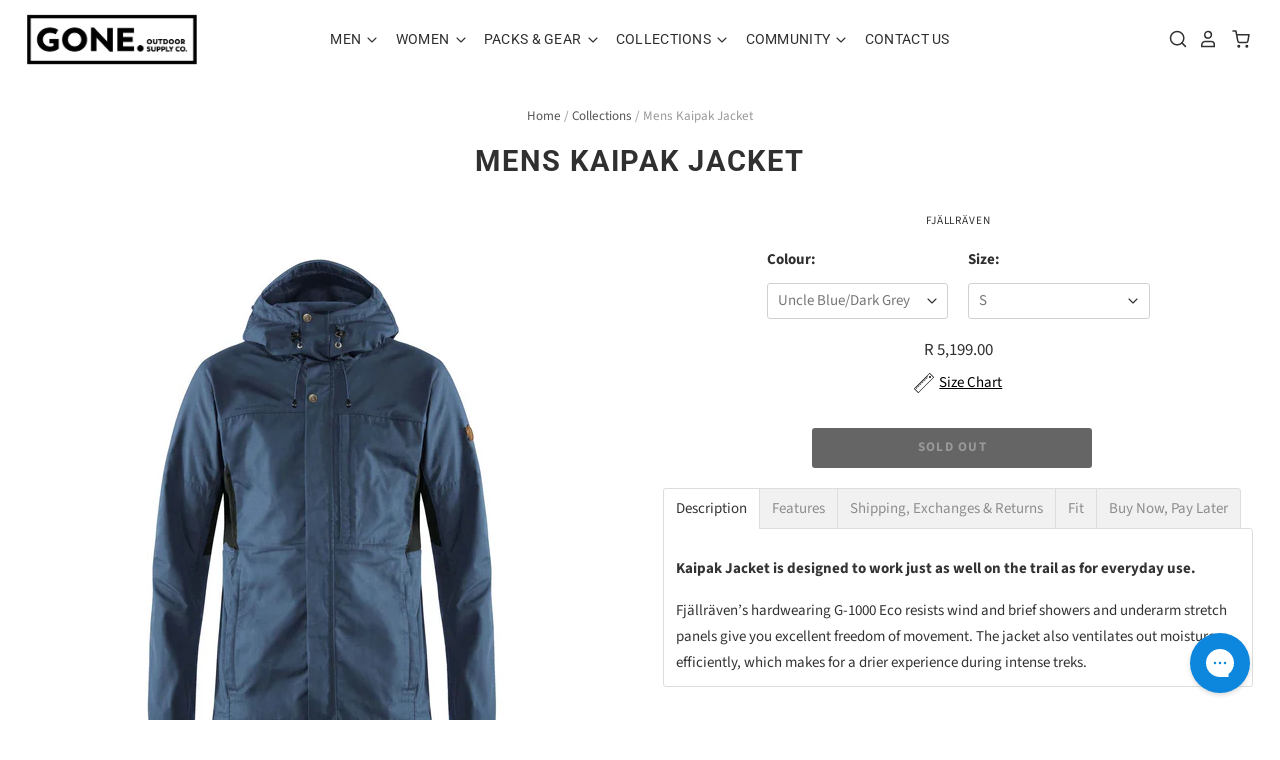

--- FILE ---
content_type: text/html; charset=utf-8
request_url: https://goneoutdoor.com/products/mskaipakjacket
body_size: 37702
content:
<!doctype html>
<html class="no-js no-touch" lang="en">
<head>
<script type="text/javascript" src="https://edge.personalizer.io/storefront/2.0.0/js/shopify/storefront.min.js?key=mg9g2-ti7ame3amk5ttm9uab6ilf-9hu0z&shop=goneoutdoor.myshopify.com"></script>
<script>
window.LimeSpot = window.LimeSpot === undefined ? {} : LimeSpot;
LimeSpot.PageInfo = { Type: "Product", Template: "product", ReferenceIdentifier: "6576875405377" };

LimeSpot.StoreInfo = { Theme: "January 2026" };


LimeSpot.CartItems = [];
</script>





<script>
window.KiwiSizing = window.KiwiSizing === undefined ? {} : window.KiwiSizing;
KiwiSizing.shop = "goneoutdoor.myshopify.com";


KiwiSizing.data = {
  collections: "",
  tags: "brand:Fjällräven,category:Jackets \u0026 Vests,fit:Regular Fit Men,gender:Mens",
  product: "6576875405377",
  vendor: "Fjällräven",
  type: "Shell",
  title: "Mens Kaipak Jacket",
  images: ["\/\/goneoutdoor.com\/cdn\/shop\/products\/7323450581299_ss20_a_kaipak_jacket_m_fjaellraeven_21.jpg?v=1626697709","\/\/goneoutdoor.com\/cdn\/shop\/products\/kaipak_jacket_m_81166-520-030_c_model_fjr2.jpg?v=1626697709","\/\/goneoutdoor.com\/cdn\/shop\/products\/7323450581299_ss20_b_kaipak_jacket_m_fjaellraeven_21.jpg?v=1626697709","\/\/goneoutdoor.com\/cdn\/shop\/products\/kaipak_jacket_m_81166-520-030_d_model_fjr2.jpg?v=1626697709","\/\/goneoutdoor.com\/cdn\/shop\/products\/kaipak_jacket_m_81166-520-030_f_detail_fjr.jpg?v=1626697709","\/\/goneoutdoor.com\/cdn\/shop\/products\/kaipak_jacket_m_81166-520-030_g_detail_fjr.jpg?v=1626697709"],
};

</script>
  <script>
    window.Store = window.Store || {};
    window.Store.id = 19456473;
  </script>
  
<!-- Google tag (gtag.js) -->
<script async src="https://www.googletagmanager.com/gtag/js?id=AW-852087462"></script>
<script>
  window.dataLayer = window.dataLayer || [];
  function gtag(){dataLayer.push(arguments);}
  gtag('js', new Date());

  gtag('config', 'AW-852087462');
</script>

  <meta charset="utf-8">
  <meta http-equiv="X-UA-Compatible" content="IE=edge,chrome=1">
  <meta name="viewport" content="width=device-width,initial-scale=1" />

  <!-- Preconnect Domains -->
  <link rel="preconnect" href="https://cdn.shopify.com" crossorigin>
  <link rel="preconnect" href="https://fonts.shopify.com" crossorigin>
  <link rel="preconnect" href="https://monorail-edge.shopifysvc.com">

  <!-- Preload Assets -->
  <link rel="preload" href="//goneoutdoor.com/cdn/shop/t/113/assets/theme.css?v=41172404803378445111764838833" as="style">
  <link rel="preload" href="//goneoutdoor.com/cdn/shop/t/113/assets/pacific.js?v=66819129492701782381764838726" as="script">

  <title>Mens Kaipak Jacket&ndash; Gone.
</title>

  
    <meta name="description" content="Kaipak Jacket is designed to work just as well on the trail as for everyday use. Fjällräven’s hardwearing G-1000 Eco resists wind and brief showers and underarm stretch panels give you excellent freedom of movement. The jacket also ventilates out moisture efficiently, which makes for a drier experience during intense t" />
  

  
    <link rel="shortcut icon" href="//goneoutdoor.com/cdn/shop/files/Favicon_32x32.jpg?v=1629374501" type="image/png" />
  

  
    <link rel="canonical" href="https://goneoutdoor.com/products/mskaipakjacket" />
  

  
    <script>
  const boostSDAssetFileURL = "\/\/goneoutdoor.com\/cdn\/shop\/t\/113\/assets\/boost_sd_assets_file_url.gif?v=19056";
  window.boostSDAssetFileURL = boostSDAssetFileURL;

  if (window.boostSDAppConfig) {
    window.boostSDAppConfig.generalSettings.custom_js_asset_url = "//goneoutdoor.com/cdn/shop/t/113/assets/boost-sd-custom.js?v=160962118398746674481764838613";
    window.boostSDAppConfig.generalSettings.custom_css_asset_url = "//goneoutdoor.com/cdn/shop/t/113/assets/boost-sd-custom.css?v=108212703993338644101764838612";
  }

  
</script>

    <script>window.performance && window.performance.mark && window.performance.mark('shopify.content_for_header.start');</script><meta name="google-site-verification" content="xdNBMXNwLjinKUL-PDopARgUMdfuDHshZs3BQalR7CQ">
<meta name="google-site-verification" content="xdNBMXNwLjinKUL-PDopARgUMdfuDHshZs3BQalR7CQ">
<meta id="shopify-digital-wallet" name="shopify-digital-wallet" content="/19456473/digital_wallets/dialog">
<link rel="alternate" type="application/json+oembed" href="https://goneoutdoor.com/products/mskaipakjacket.oembed">
<script async="async" src="/checkouts/internal/preloads.js?locale=en-ZA"></script>
<script id="shopify-features" type="application/json">{"accessToken":"75b1687cb0b7c39c65c7fcde6920ac6f","betas":["rich-media-storefront-analytics"],"domain":"goneoutdoor.com","predictiveSearch":true,"shopId":19456473,"locale":"en"}</script>
<script>var Shopify = Shopify || {};
Shopify.shop = "goneoutdoor.myshopify.com";
Shopify.locale = "en";
Shopify.currency = {"active":"ZAR","rate":"1.0"};
Shopify.country = "ZA";
Shopify.theme = {"name":"January 2026","id":179702628639,"schema_name":"Pacific","schema_version":"6.1.0","theme_store_id":null,"role":"main"};
Shopify.theme.handle = "null";
Shopify.theme.style = {"id":null,"handle":null};
Shopify.cdnHost = "goneoutdoor.com/cdn";
Shopify.routes = Shopify.routes || {};
Shopify.routes.root = "/";</script>
<script type="module">!function(o){(o.Shopify=o.Shopify||{}).modules=!0}(window);</script>
<script>!function(o){function n(){var o=[];function n(){o.push(Array.prototype.slice.apply(arguments))}return n.q=o,n}var t=o.Shopify=o.Shopify||{};t.loadFeatures=n(),t.autoloadFeatures=n()}(window);</script>
<script id="shop-js-analytics" type="application/json">{"pageType":"product"}</script>
<script defer="defer" async type="module" src="//goneoutdoor.com/cdn/shopifycloud/shop-js/modules/v2/client.init-shop-cart-sync_BdyHc3Nr.en.esm.js"></script>
<script defer="defer" async type="module" src="//goneoutdoor.com/cdn/shopifycloud/shop-js/modules/v2/chunk.common_Daul8nwZ.esm.js"></script>
<script type="module">
  await import("//goneoutdoor.com/cdn/shopifycloud/shop-js/modules/v2/client.init-shop-cart-sync_BdyHc3Nr.en.esm.js");
await import("//goneoutdoor.com/cdn/shopifycloud/shop-js/modules/v2/chunk.common_Daul8nwZ.esm.js");

  window.Shopify.SignInWithShop?.initShopCartSync?.({"fedCMEnabled":true,"windoidEnabled":true});

</script>
<script>(function() {
  var isLoaded = false;
  function asyncLoad() {
    if (isLoaded) return;
    isLoaded = true;
    var urls = ["https:\/\/chimpstatic.com\/mcjs-connected\/js\/users\/525c170a84f0967296527d9cf\/a646b6774e86a61b0cd9242e9.js?shop=goneoutdoor.myshopify.com","https:\/\/app.kiwisizing.com\/web\/js\/dist\/kiwiSizing\/plugin\/SizingPlugin.prod.js?v=330\u0026shop=goneoutdoor.myshopify.com","https:\/\/config.gorgias.chat\/bundle-loader\/01GYCC4V1MX6QPX9PZE8KA8XS7?source=shopify1click\u0026shop=goneoutdoor.myshopify.com","https:\/\/cdn-app.cart-bot.net\/public\/js\/append.js?shop=goneoutdoor.myshopify.com","\/\/cdn.shopify.com\/proxy\/d6e0023e97ff2a7bbc804778ead83a7c958a4b64383fdcaf1ad2e17bdad2f944\/cdn.shopify.com\/s\/files\/1\/0875\/2064\/files\/easystock-storefront-0.10.17.min.js?shop=goneoutdoor.myshopify.com\u0026sp-cache-control=cHVibGljLCBtYXgtYWdlPTkwMA","https:\/\/cdn.9gtb.com\/loader.js?g_cvt_id=d21ebb6e-cd07-4eb1-af3e-990258194d0c\u0026shop=goneoutdoor.myshopify.com","https:\/\/edge.personalizer.io\/storefront\/2.0.0\/js\/shopify\/storefront.min.js?key=mg9g2-ti7ame3amk5ttm9uab6ilf-9hu0z\u0026shop=goneoutdoor.myshopify.com"];
    for (var i = 0; i < urls.length; i++) {
      var s = document.createElement('script');
      s.type = 'text/javascript';
      s.async = true;
      s.src = urls[i];
      var x = document.getElementsByTagName('script')[0];
      x.parentNode.insertBefore(s, x);
    }
  };
  if(window.attachEvent) {
    window.attachEvent('onload', asyncLoad);
  } else {
    window.addEventListener('load', asyncLoad, false);
  }
})();</script>
<script id="__st">var __st={"a":19456473,"offset":7200,"reqid":"5cc7ddcf-bf10-4fe8-9165-084e75e95997-1768986207","pageurl":"goneoutdoor.com\/products\/mskaipakjacket","u":"006c8b23baa4","p":"product","rtyp":"product","rid":6576875405377};</script>
<script>window.ShopifyPaypalV4VisibilityTracking = true;</script>
<script id="captcha-bootstrap">!function(){'use strict';const t='contact',e='account',n='new_comment',o=[[t,t],['blogs',n],['comments',n],[t,'customer']],c=[[e,'customer_login'],[e,'guest_login'],[e,'recover_customer_password'],[e,'create_customer']],r=t=>t.map((([t,e])=>`form[action*='/${t}']:not([data-nocaptcha='true']) input[name='form_type'][value='${e}']`)).join(','),a=t=>()=>t?[...document.querySelectorAll(t)].map((t=>t.form)):[];function s(){const t=[...o],e=r(t);return a(e)}const i='password',u='form_key',d=['recaptcha-v3-token','g-recaptcha-response','h-captcha-response',i],f=()=>{try{return window.sessionStorage}catch{return}},m='__shopify_v',_=t=>t.elements[u];function p(t,e,n=!1){try{const o=window.sessionStorage,c=JSON.parse(o.getItem(e)),{data:r}=function(t){const{data:e,action:n}=t;return t[m]||n?{data:e,action:n}:{data:t,action:n}}(c);for(const[e,n]of Object.entries(r))t.elements[e]&&(t.elements[e].value=n);n&&o.removeItem(e)}catch(o){console.error('form repopulation failed',{error:o})}}const l='form_type',E='cptcha';function T(t){t.dataset[E]=!0}const w=window,h=w.document,L='Shopify',v='ce_forms',y='captcha';let A=!1;((t,e)=>{const n=(g='f06e6c50-85a8-45c8-87d0-21a2b65856fe',I='https://cdn.shopify.com/shopifycloud/storefront-forms-hcaptcha/ce_storefront_forms_captcha_hcaptcha.v1.5.2.iife.js',D={infoText:'Protected by hCaptcha',privacyText:'Privacy',termsText:'Terms'},(t,e,n)=>{const o=w[L][v],c=o.bindForm;if(c)return c(t,g,e,D).then(n);var r;o.q.push([[t,g,e,D],n]),r=I,A||(h.body.append(Object.assign(h.createElement('script'),{id:'captcha-provider',async:!0,src:r})),A=!0)});var g,I,D;w[L]=w[L]||{},w[L][v]=w[L][v]||{},w[L][v].q=[],w[L][y]=w[L][y]||{},w[L][y].protect=function(t,e){n(t,void 0,e),T(t)},Object.freeze(w[L][y]),function(t,e,n,w,h,L){const[v,y,A,g]=function(t,e,n){const i=e?o:[],u=t?c:[],d=[...i,...u],f=r(d),m=r(i),_=r(d.filter((([t,e])=>n.includes(e))));return[a(f),a(m),a(_),s()]}(w,h,L),I=t=>{const e=t.target;return e instanceof HTMLFormElement?e:e&&e.form},D=t=>v().includes(t);t.addEventListener('submit',(t=>{const e=I(t);if(!e)return;const n=D(e)&&!e.dataset.hcaptchaBound&&!e.dataset.recaptchaBound,o=_(e),c=g().includes(e)&&(!o||!o.value);(n||c)&&t.preventDefault(),c&&!n&&(function(t){try{if(!f())return;!function(t){const e=f();if(!e)return;const n=_(t);if(!n)return;const o=n.value;o&&e.removeItem(o)}(t);const e=Array.from(Array(32),(()=>Math.random().toString(36)[2])).join('');!function(t,e){_(t)||t.append(Object.assign(document.createElement('input'),{type:'hidden',name:u})),t.elements[u].value=e}(t,e),function(t,e){const n=f();if(!n)return;const o=[...t.querySelectorAll(`input[type='${i}']`)].map((({name:t})=>t)),c=[...d,...o],r={};for(const[a,s]of new FormData(t).entries())c.includes(a)||(r[a]=s);n.setItem(e,JSON.stringify({[m]:1,action:t.action,data:r}))}(t,e)}catch(e){console.error('failed to persist form',e)}}(e),e.submit())}));const S=(t,e)=>{t&&!t.dataset[E]&&(n(t,e.some((e=>e===t))),T(t))};for(const o of['focusin','change'])t.addEventListener(o,(t=>{const e=I(t);D(e)&&S(e,y())}));const B=e.get('form_key'),M=e.get(l),P=B&&M;t.addEventListener('DOMContentLoaded',(()=>{const t=y();if(P)for(const e of t)e.elements[l].value===M&&p(e,B);[...new Set([...A(),...v().filter((t=>'true'===t.dataset.shopifyCaptcha))])].forEach((e=>S(e,t)))}))}(h,new URLSearchParams(w.location.search),n,t,e,['guest_login'])})(!0,!0)}();</script>
<script integrity="sha256-4kQ18oKyAcykRKYeNunJcIwy7WH5gtpwJnB7kiuLZ1E=" data-source-attribution="shopify.loadfeatures" defer="defer" src="//goneoutdoor.com/cdn/shopifycloud/storefront/assets/storefront/load_feature-a0a9edcb.js" crossorigin="anonymous"></script>
<script data-source-attribution="shopify.dynamic_checkout.dynamic.init">var Shopify=Shopify||{};Shopify.PaymentButton=Shopify.PaymentButton||{isStorefrontPortableWallets:!0,init:function(){window.Shopify.PaymentButton.init=function(){};var t=document.createElement("script");t.src="https://goneoutdoor.com/cdn/shopifycloud/portable-wallets/latest/portable-wallets.en.js",t.type="module",document.head.appendChild(t)}};
</script>
<script data-source-attribution="shopify.dynamic_checkout.buyer_consent">
  function portableWalletsHideBuyerConsent(e){var t=document.getElementById("shopify-buyer-consent"),n=document.getElementById("shopify-subscription-policy-button");t&&n&&(t.classList.add("hidden"),t.setAttribute("aria-hidden","true"),n.removeEventListener("click",e))}function portableWalletsShowBuyerConsent(e){var t=document.getElementById("shopify-buyer-consent"),n=document.getElementById("shopify-subscription-policy-button");t&&n&&(t.classList.remove("hidden"),t.removeAttribute("aria-hidden"),n.addEventListener("click",e))}window.Shopify?.PaymentButton&&(window.Shopify.PaymentButton.hideBuyerConsent=portableWalletsHideBuyerConsent,window.Shopify.PaymentButton.showBuyerConsent=portableWalletsShowBuyerConsent);
</script>
<script>
  function portableWalletsCleanup(e){e&&e.src&&console.error("Failed to load portable wallets script "+e.src);var t=document.querySelectorAll("shopify-accelerated-checkout .shopify-payment-button__skeleton, shopify-accelerated-checkout-cart .wallet-cart-button__skeleton"),e=document.getElementById("shopify-buyer-consent");for(let e=0;e<t.length;e++)t[e].remove();e&&e.remove()}function portableWalletsNotLoadedAsModule(e){e instanceof ErrorEvent&&"string"==typeof e.message&&e.message.includes("import.meta")&&"string"==typeof e.filename&&e.filename.includes("portable-wallets")&&(window.removeEventListener("error",portableWalletsNotLoadedAsModule),window.Shopify.PaymentButton.failedToLoad=e,"loading"===document.readyState?document.addEventListener("DOMContentLoaded",window.Shopify.PaymentButton.init):window.Shopify.PaymentButton.init())}window.addEventListener("error",portableWalletsNotLoadedAsModule);
</script>

<script type="module" src="https://goneoutdoor.com/cdn/shopifycloud/portable-wallets/latest/portable-wallets.en.js" onError="portableWalletsCleanup(this)" crossorigin="anonymous"></script>
<script nomodule>
  document.addEventListener("DOMContentLoaded", portableWalletsCleanup);
</script>

<link id="shopify-accelerated-checkout-styles" rel="stylesheet" media="screen" href="https://goneoutdoor.com/cdn/shopifycloud/portable-wallets/latest/accelerated-checkout-backwards-compat.css" crossorigin="anonymous">
<style id="shopify-accelerated-checkout-cart">
        #shopify-buyer-consent {
  margin-top: 1em;
  display: inline-block;
  width: 100%;
}

#shopify-buyer-consent.hidden {
  display: none;
}

#shopify-subscription-policy-button {
  background: none;
  border: none;
  padding: 0;
  text-decoration: underline;
  font-size: inherit;
  cursor: pointer;
}

#shopify-subscription-policy-button::before {
  box-shadow: none;
}

      </style>

<script>window.performance && window.performance.mark && window.performance.mark('shopify.content_for_header.end');</script>

  
  















<meta property="og:site_name" content="Gone.">
<meta property="og:url" content="https://goneoutdoor.com/products/mskaipakjacket">
<meta property="og:title" content="Mens Kaipak Jacket">
<meta property="og:type" content="website">
<meta property="og:description" content="Kaipak Jacket is designed to work just as well on the trail as for everyday use. Fjällräven’s hardwearing G-1000 Eco resists wind and brief showers and underarm stretch panels give you excellent freedom of movement. The jacket also ventilates out moisture efficiently, which makes for a drier experience during intense t">




    
    
    

    
    
    <meta
      property="og:image"
      content="https://goneoutdoor.com/cdn/shop/products/7323450581299_ss20_a_kaipak_jacket_m_fjaellraeven_21_1200x1200.jpg?v=1626697709"
    />
    <meta
      property="og:image:secure_url"
      content="https://goneoutdoor.com/cdn/shop/products/7323450581299_ss20_a_kaipak_jacket_m_fjaellraeven_21_1200x1200.jpg?v=1626697709"
    />
    <meta property="og:image:width" content="1200" />
    <meta property="og:image:height" content="1200" />
    
    
    <meta property="og:image:alt" content="Social media image" />
  
















<meta name="twitter:title" content="Mens Kaipak Jacket">
<meta name="twitter:description" content="Kaipak Jacket is designed to work just as well on the trail as for everyday use. Fjällräven’s hardwearing G-1000 Eco resists wind and brief showers and underarm stretch panels give you excellent freedom of movement. The jacket also ventilates out moisture efficiently, which makes for a drier experience during intense t">


    
    
    
      
      
      <meta name="twitter:card" content="summary">
    
    
    <meta
      property="twitter:image"
      content="https://goneoutdoor.com/cdn/shop/products/7323450581299_ss20_a_kaipak_jacket_m_fjaellraeven_21_1200x1200_crop_center.jpg?v=1626697709"
    />
    <meta property="twitter:image:width" content="1200" />
    <meta property="twitter:image:height" content="1200" />
    
    
    <meta property="twitter:image:alt" content="Social media image" />
  



  <!-- Theme CSS -->
  <link rel="stylesheet" href="//goneoutdoor.com/cdn/shop/t/113/assets/theme.css?v=41172404803378445111764838833">

  <!-- Theme object -->
  
  <script>
  
    window.Shop = {};
  
    Shop.cartQuantityError = {
      title: "Not available",
      message: "You can only have ** quantity ** ** title ** in your cart.",
      button: "Okay",
    };
  
    Shop.moneyFormat = "R {{amount}}";
  
    
  
    
  
    
  
    window.Theme = {
      version: '6.1.0',
      name: 'Pacific',
      routes: {
        "root_url": "/",
        "account_url": "/account",
        "account_login_url": "/account/login",
        "account_logout_url": "/account/logout",
        "account_register_url": "/account/register",
        "account_addresses_url": "/account/addresses",
        "collections_url": "/collections",
        "all_products_collection_url": "/collections/all",
        "search_url": "/search",
        "predictive_search_url": "/search/suggest",
        "cart_url": "/cart",
        "cart_add_url": "/cart/add",
        "cart_change_url": "/cart/change",
        "cart_clear_url": "/cart/clear",
        "product_recommendations_url": "/recommendations/products"
      }
    };
  </script>
  




<!-- BEGIN app block: shopify://apps/pagefly-page-builder/blocks/app-embed/83e179f7-59a0-4589-8c66-c0dddf959200 -->

<!-- BEGIN app snippet: pagefly-cro-ab-testing-main -->







<script>
  ;(function () {
    const url = new URL(window.location)
    const viewParam = url.searchParams.get('view')
    if (viewParam && viewParam.includes('variant-pf-')) {
      url.searchParams.set('pf_v', viewParam)
      url.searchParams.delete('view')
      window.history.replaceState({}, '', url)
    }
  })()
</script>



<script type='module'>
  
  window.PAGEFLY_CRO = window.PAGEFLY_CRO || {}

  window.PAGEFLY_CRO['data_debug'] = {
    original_template_suffix: "all_products",
    allow_ab_test: false,
    ab_test_start_time: 0,
    ab_test_end_time: 0,
    today_date_time: 1768986207000,
  }
  window.PAGEFLY_CRO['GA4'] = { enabled: false}
</script>

<!-- END app snippet -->








  <script src='https://cdn.shopify.com/extensions/019bb4f9-aed6-78a3-be91-e9d44663e6bf/pagefly-page-builder-215/assets/pagefly-helper.js' defer='defer'></script>

  <script src='https://cdn.shopify.com/extensions/019bb4f9-aed6-78a3-be91-e9d44663e6bf/pagefly-page-builder-215/assets/pagefly-general-helper.js' defer='defer'></script>

  <script src='https://cdn.shopify.com/extensions/019bb4f9-aed6-78a3-be91-e9d44663e6bf/pagefly-page-builder-215/assets/pagefly-snap-slider.js' defer='defer'></script>

  <script src='https://cdn.shopify.com/extensions/019bb4f9-aed6-78a3-be91-e9d44663e6bf/pagefly-page-builder-215/assets/pagefly-slideshow-v3.js' defer='defer'></script>

  <script src='https://cdn.shopify.com/extensions/019bb4f9-aed6-78a3-be91-e9d44663e6bf/pagefly-page-builder-215/assets/pagefly-slideshow-v4.js' defer='defer'></script>

  <script src='https://cdn.shopify.com/extensions/019bb4f9-aed6-78a3-be91-e9d44663e6bf/pagefly-page-builder-215/assets/pagefly-glider.js' defer='defer'></script>

  <script src='https://cdn.shopify.com/extensions/019bb4f9-aed6-78a3-be91-e9d44663e6bf/pagefly-page-builder-215/assets/pagefly-slideshow-v1-v2.js' defer='defer'></script>

  <script src='https://cdn.shopify.com/extensions/019bb4f9-aed6-78a3-be91-e9d44663e6bf/pagefly-page-builder-215/assets/pagefly-product-media.js' defer='defer'></script>

  <script src='https://cdn.shopify.com/extensions/019bb4f9-aed6-78a3-be91-e9d44663e6bf/pagefly-page-builder-215/assets/pagefly-product.js' defer='defer'></script>


<script id='pagefly-helper-data' type='application/json'>
  {
    "page_optimization": {
      "assets_prefetching": false
    },
    "elements_asset_mapper": {
      "Accordion": "https://cdn.shopify.com/extensions/019bb4f9-aed6-78a3-be91-e9d44663e6bf/pagefly-page-builder-215/assets/pagefly-accordion.js",
      "Accordion3": "https://cdn.shopify.com/extensions/019bb4f9-aed6-78a3-be91-e9d44663e6bf/pagefly-page-builder-215/assets/pagefly-accordion3.js",
      "CountDown": "https://cdn.shopify.com/extensions/019bb4f9-aed6-78a3-be91-e9d44663e6bf/pagefly-page-builder-215/assets/pagefly-countdown.js",
      "GMap1": "https://cdn.shopify.com/extensions/019bb4f9-aed6-78a3-be91-e9d44663e6bf/pagefly-page-builder-215/assets/pagefly-gmap.js",
      "GMap2": "https://cdn.shopify.com/extensions/019bb4f9-aed6-78a3-be91-e9d44663e6bf/pagefly-page-builder-215/assets/pagefly-gmap.js",
      "GMapBasicV2": "https://cdn.shopify.com/extensions/019bb4f9-aed6-78a3-be91-e9d44663e6bf/pagefly-page-builder-215/assets/pagefly-gmap.js",
      "GMapAdvancedV2": "https://cdn.shopify.com/extensions/019bb4f9-aed6-78a3-be91-e9d44663e6bf/pagefly-page-builder-215/assets/pagefly-gmap.js",
      "HTML.Video": "https://cdn.shopify.com/extensions/019bb4f9-aed6-78a3-be91-e9d44663e6bf/pagefly-page-builder-215/assets/pagefly-htmlvideo.js",
      "HTML.Video2": "https://cdn.shopify.com/extensions/019bb4f9-aed6-78a3-be91-e9d44663e6bf/pagefly-page-builder-215/assets/pagefly-htmlvideo2.js",
      "HTML.Video3": "https://cdn.shopify.com/extensions/019bb4f9-aed6-78a3-be91-e9d44663e6bf/pagefly-page-builder-215/assets/pagefly-htmlvideo2.js",
      "BackgroundVideo": "https://cdn.shopify.com/extensions/019bb4f9-aed6-78a3-be91-e9d44663e6bf/pagefly-page-builder-215/assets/pagefly-htmlvideo2.js",
      "Instagram": "https://cdn.shopify.com/extensions/019bb4f9-aed6-78a3-be91-e9d44663e6bf/pagefly-page-builder-215/assets/pagefly-instagram.js",
      "Instagram2": "https://cdn.shopify.com/extensions/019bb4f9-aed6-78a3-be91-e9d44663e6bf/pagefly-page-builder-215/assets/pagefly-instagram.js",
      "Insta3": "https://cdn.shopify.com/extensions/019bb4f9-aed6-78a3-be91-e9d44663e6bf/pagefly-page-builder-215/assets/pagefly-instagram3.js",
      "Tabs": "https://cdn.shopify.com/extensions/019bb4f9-aed6-78a3-be91-e9d44663e6bf/pagefly-page-builder-215/assets/pagefly-tab.js",
      "Tabs3": "https://cdn.shopify.com/extensions/019bb4f9-aed6-78a3-be91-e9d44663e6bf/pagefly-page-builder-215/assets/pagefly-tab3.js",
      "ProductBox": "https://cdn.shopify.com/extensions/019bb4f9-aed6-78a3-be91-e9d44663e6bf/pagefly-page-builder-215/assets/pagefly-cart.js",
      "FBPageBox2": "https://cdn.shopify.com/extensions/019bb4f9-aed6-78a3-be91-e9d44663e6bf/pagefly-page-builder-215/assets/pagefly-facebook.js",
      "FBLikeButton2": "https://cdn.shopify.com/extensions/019bb4f9-aed6-78a3-be91-e9d44663e6bf/pagefly-page-builder-215/assets/pagefly-facebook.js",
      "TwitterFeed2": "https://cdn.shopify.com/extensions/019bb4f9-aed6-78a3-be91-e9d44663e6bf/pagefly-page-builder-215/assets/pagefly-twitter.js",
      "Paragraph4": "https://cdn.shopify.com/extensions/019bb4f9-aed6-78a3-be91-e9d44663e6bf/pagefly-page-builder-215/assets/pagefly-paragraph4.js",

      "AliReviews": "https://cdn.shopify.com/extensions/019bb4f9-aed6-78a3-be91-e9d44663e6bf/pagefly-page-builder-215/assets/pagefly-3rd-elements.js",
      "BackInStock": "https://cdn.shopify.com/extensions/019bb4f9-aed6-78a3-be91-e9d44663e6bf/pagefly-page-builder-215/assets/pagefly-3rd-elements.js",
      "GloboBackInStock": "https://cdn.shopify.com/extensions/019bb4f9-aed6-78a3-be91-e9d44663e6bf/pagefly-page-builder-215/assets/pagefly-3rd-elements.js",
      "GrowaveWishlist": "https://cdn.shopify.com/extensions/019bb4f9-aed6-78a3-be91-e9d44663e6bf/pagefly-page-builder-215/assets/pagefly-3rd-elements.js",
      "InfiniteOptionsShopPad": "https://cdn.shopify.com/extensions/019bb4f9-aed6-78a3-be91-e9d44663e6bf/pagefly-page-builder-215/assets/pagefly-3rd-elements.js",
      "InkybayProductPersonalizer": "https://cdn.shopify.com/extensions/019bb4f9-aed6-78a3-be91-e9d44663e6bf/pagefly-page-builder-215/assets/pagefly-3rd-elements.js",
      "LimeSpot": "https://cdn.shopify.com/extensions/019bb4f9-aed6-78a3-be91-e9d44663e6bf/pagefly-page-builder-215/assets/pagefly-3rd-elements.js",
      "Loox": "https://cdn.shopify.com/extensions/019bb4f9-aed6-78a3-be91-e9d44663e6bf/pagefly-page-builder-215/assets/pagefly-3rd-elements.js",
      "Opinew": "https://cdn.shopify.com/extensions/019bb4f9-aed6-78a3-be91-e9d44663e6bf/pagefly-page-builder-215/assets/pagefly-3rd-elements.js",
      "Powr": "https://cdn.shopify.com/extensions/019bb4f9-aed6-78a3-be91-e9d44663e6bf/pagefly-page-builder-215/assets/pagefly-3rd-elements.js",
      "ProductReviews": "https://cdn.shopify.com/extensions/019bb4f9-aed6-78a3-be91-e9d44663e6bf/pagefly-page-builder-215/assets/pagefly-3rd-elements.js",
      "PushOwl": "https://cdn.shopify.com/extensions/019bb4f9-aed6-78a3-be91-e9d44663e6bf/pagefly-page-builder-215/assets/pagefly-3rd-elements.js",
      "ReCharge": "https://cdn.shopify.com/extensions/019bb4f9-aed6-78a3-be91-e9d44663e6bf/pagefly-page-builder-215/assets/pagefly-3rd-elements.js",
      "Rivyo": "https://cdn.shopify.com/extensions/019bb4f9-aed6-78a3-be91-e9d44663e6bf/pagefly-page-builder-215/assets/pagefly-3rd-elements.js",
      "TrackingMore": "https://cdn.shopify.com/extensions/019bb4f9-aed6-78a3-be91-e9d44663e6bf/pagefly-page-builder-215/assets/pagefly-3rd-elements.js",
      "Vitals": "https://cdn.shopify.com/extensions/019bb4f9-aed6-78a3-be91-e9d44663e6bf/pagefly-page-builder-215/assets/pagefly-3rd-elements.js",
      "Wiser": "https://cdn.shopify.com/extensions/019bb4f9-aed6-78a3-be91-e9d44663e6bf/pagefly-page-builder-215/assets/pagefly-3rd-elements.js"
    },
    "custom_elements_mapper": {
      "pf-click-action-element": "https://cdn.shopify.com/extensions/019bb4f9-aed6-78a3-be91-e9d44663e6bf/pagefly-page-builder-215/assets/pagefly-click-action-element.js",
      "pf-dialog-element": "https://cdn.shopify.com/extensions/019bb4f9-aed6-78a3-be91-e9d44663e6bf/pagefly-page-builder-215/assets/pagefly-dialog-element.js"
    }
  }
</script>


<!-- END app block --><script src="https://cdn.shopify.com/extensions/0199c80f-3fc5-769c-9434-a45d5b4e95b5/theme-app-extension-prod-28/assets/easytabs.min.js" type="text/javascript" defer="defer"></script>
<link href="https://monorail-edge.shopifysvc.com" rel="dns-prefetch">
<script>(function(){if ("sendBeacon" in navigator && "performance" in window) {try {var session_token_from_headers = performance.getEntriesByType('navigation')[0].serverTiming.find(x => x.name == '_s').description;} catch {var session_token_from_headers = undefined;}var session_cookie_matches = document.cookie.match(/_shopify_s=([^;]*)/);var session_token_from_cookie = session_cookie_matches && session_cookie_matches.length === 2 ? session_cookie_matches[1] : "";var session_token = session_token_from_headers || session_token_from_cookie || "";function handle_abandonment_event(e) {var entries = performance.getEntries().filter(function(entry) {return /monorail-edge.shopifysvc.com/.test(entry.name);});if (!window.abandonment_tracked && entries.length === 0) {window.abandonment_tracked = true;var currentMs = Date.now();var navigation_start = performance.timing.navigationStart;var payload = {shop_id: 19456473,url: window.location.href,navigation_start,duration: currentMs - navigation_start,session_token,page_type: "product"};window.navigator.sendBeacon("https://monorail-edge.shopifysvc.com/v1/produce", JSON.stringify({schema_id: "online_store_buyer_site_abandonment/1.1",payload: payload,metadata: {event_created_at_ms: currentMs,event_sent_at_ms: currentMs}}));}}window.addEventListener('pagehide', handle_abandonment_event);}}());</script>
<script id="web-pixels-manager-setup">(function e(e,d,r,n,o){if(void 0===o&&(o={}),!Boolean(null===(a=null===(i=window.Shopify)||void 0===i?void 0:i.analytics)||void 0===a?void 0:a.replayQueue)){var i,a;window.Shopify=window.Shopify||{};var t=window.Shopify;t.analytics=t.analytics||{};var s=t.analytics;s.replayQueue=[],s.publish=function(e,d,r){return s.replayQueue.push([e,d,r]),!0};try{self.performance.mark("wpm:start")}catch(e){}var l=function(){var e={modern:/Edge?\/(1{2}[4-9]|1[2-9]\d|[2-9]\d{2}|\d{4,})\.\d+(\.\d+|)|Firefox\/(1{2}[4-9]|1[2-9]\d|[2-9]\d{2}|\d{4,})\.\d+(\.\d+|)|Chrom(ium|e)\/(9{2}|\d{3,})\.\d+(\.\d+|)|(Maci|X1{2}).+ Version\/(15\.\d+|(1[6-9]|[2-9]\d|\d{3,})\.\d+)([,.]\d+|)( \(\w+\)|)( Mobile\/\w+|) Safari\/|Chrome.+OPR\/(9{2}|\d{3,})\.\d+\.\d+|(CPU[ +]OS|iPhone[ +]OS|CPU[ +]iPhone|CPU IPhone OS|CPU iPad OS)[ +]+(15[._]\d+|(1[6-9]|[2-9]\d|\d{3,})[._]\d+)([._]\d+|)|Android:?[ /-](13[3-9]|1[4-9]\d|[2-9]\d{2}|\d{4,})(\.\d+|)(\.\d+|)|Android.+Firefox\/(13[5-9]|1[4-9]\d|[2-9]\d{2}|\d{4,})\.\d+(\.\d+|)|Android.+Chrom(ium|e)\/(13[3-9]|1[4-9]\d|[2-9]\d{2}|\d{4,})\.\d+(\.\d+|)|SamsungBrowser\/([2-9]\d|\d{3,})\.\d+/,legacy:/Edge?\/(1[6-9]|[2-9]\d|\d{3,})\.\d+(\.\d+|)|Firefox\/(5[4-9]|[6-9]\d|\d{3,})\.\d+(\.\d+|)|Chrom(ium|e)\/(5[1-9]|[6-9]\d|\d{3,})\.\d+(\.\d+|)([\d.]+$|.*Safari\/(?![\d.]+ Edge\/[\d.]+$))|(Maci|X1{2}).+ Version\/(10\.\d+|(1[1-9]|[2-9]\d|\d{3,})\.\d+)([,.]\d+|)( \(\w+\)|)( Mobile\/\w+|) Safari\/|Chrome.+OPR\/(3[89]|[4-9]\d|\d{3,})\.\d+\.\d+|(CPU[ +]OS|iPhone[ +]OS|CPU[ +]iPhone|CPU IPhone OS|CPU iPad OS)[ +]+(10[._]\d+|(1[1-9]|[2-9]\d|\d{3,})[._]\d+)([._]\d+|)|Android:?[ /-](13[3-9]|1[4-9]\d|[2-9]\d{2}|\d{4,})(\.\d+|)(\.\d+|)|Mobile Safari.+OPR\/([89]\d|\d{3,})\.\d+\.\d+|Android.+Firefox\/(13[5-9]|1[4-9]\d|[2-9]\d{2}|\d{4,})\.\d+(\.\d+|)|Android.+Chrom(ium|e)\/(13[3-9]|1[4-9]\d|[2-9]\d{2}|\d{4,})\.\d+(\.\d+|)|Android.+(UC? ?Browser|UCWEB|U3)[ /]?(15\.([5-9]|\d{2,})|(1[6-9]|[2-9]\d|\d{3,})\.\d+)\.\d+|SamsungBrowser\/(5\.\d+|([6-9]|\d{2,})\.\d+)|Android.+MQ{2}Browser\/(14(\.(9|\d{2,})|)|(1[5-9]|[2-9]\d|\d{3,})(\.\d+|))(\.\d+|)|K[Aa][Ii]OS\/(3\.\d+|([4-9]|\d{2,})\.\d+)(\.\d+|)/},d=e.modern,r=e.legacy,n=navigator.userAgent;return n.match(d)?"modern":n.match(r)?"legacy":"unknown"}(),u="modern"===l?"modern":"legacy",c=(null!=n?n:{modern:"",legacy:""})[u],f=function(e){return[e.baseUrl,"/wpm","/b",e.hashVersion,"modern"===e.buildTarget?"m":"l",".js"].join("")}({baseUrl:d,hashVersion:r,buildTarget:u}),m=function(e){var d=e.version,r=e.bundleTarget,n=e.surface,o=e.pageUrl,i=e.monorailEndpoint;return{emit:function(e){var a=e.status,t=e.errorMsg,s=(new Date).getTime(),l=JSON.stringify({metadata:{event_sent_at_ms:s},events:[{schema_id:"web_pixels_manager_load/3.1",payload:{version:d,bundle_target:r,page_url:o,status:a,surface:n,error_msg:t},metadata:{event_created_at_ms:s}}]});if(!i)return console&&console.warn&&console.warn("[Web Pixels Manager] No Monorail endpoint provided, skipping logging."),!1;try{return self.navigator.sendBeacon.bind(self.navigator)(i,l)}catch(e){}var u=new XMLHttpRequest;try{return u.open("POST",i,!0),u.setRequestHeader("Content-Type","text/plain"),u.send(l),!0}catch(e){return console&&console.warn&&console.warn("[Web Pixels Manager] Got an unhandled error while logging to Monorail."),!1}}}}({version:r,bundleTarget:l,surface:e.surface,pageUrl:self.location.href,monorailEndpoint:e.monorailEndpoint});try{o.browserTarget=l,function(e){var d=e.src,r=e.async,n=void 0===r||r,o=e.onload,i=e.onerror,a=e.sri,t=e.scriptDataAttributes,s=void 0===t?{}:t,l=document.createElement("script"),u=document.querySelector("head"),c=document.querySelector("body");if(l.async=n,l.src=d,a&&(l.integrity=a,l.crossOrigin="anonymous"),s)for(var f in s)if(Object.prototype.hasOwnProperty.call(s,f))try{l.dataset[f]=s[f]}catch(e){}if(o&&l.addEventListener("load",o),i&&l.addEventListener("error",i),u)u.appendChild(l);else{if(!c)throw new Error("Did not find a head or body element to append the script");c.appendChild(l)}}({src:f,async:!0,onload:function(){if(!function(){var e,d;return Boolean(null===(d=null===(e=window.Shopify)||void 0===e?void 0:e.analytics)||void 0===d?void 0:d.initialized)}()){var d=window.webPixelsManager.init(e)||void 0;if(d){var r=window.Shopify.analytics;r.replayQueue.forEach((function(e){var r=e[0],n=e[1],o=e[2];d.publishCustomEvent(r,n,o)})),r.replayQueue=[],r.publish=d.publishCustomEvent,r.visitor=d.visitor,r.initialized=!0}}},onerror:function(){return m.emit({status:"failed",errorMsg:"".concat(f," has failed to load")})},sri:function(e){var d=/^sha384-[A-Za-z0-9+/=]+$/;return"string"==typeof e&&d.test(e)}(c)?c:"",scriptDataAttributes:o}),m.emit({status:"loading"})}catch(e){m.emit({status:"failed",errorMsg:(null==e?void 0:e.message)||"Unknown error"})}}})({shopId: 19456473,storefrontBaseUrl: "https://goneoutdoor.com",extensionsBaseUrl: "https://extensions.shopifycdn.com/cdn/shopifycloud/web-pixels-manager",monorailEndpoint: "https://monorail-edge.shopifysvc.com/unstable/produce_batch",surface: "storefront-renderer",enabledBetaFlags: ["2dca8a86"],webPixelsConfigList: [{"id":"1357054239","configuration":"{\"subscriberKey\":\"okdyf-obe7v3rn5e9eej6kb-ckfg6\"}","eventPayloadVersion":"v1","runtimeContext":"STRICT","scriptVersion":"7f2756b79c173d049d70f9666ae55467","type":"APP","apiClientId":155369,"privacyPurposes":["ANALYTICS","PREFERENCES"],"dataSharingAdjustments":{"protectedCustomerApprovalScopes":["read_customer_address","read_customer_email","read_customer_name","read_customer_personal_data","read_customer_phone"]}},{"id":"1352958239","configuration":"{\"webPixelName\":\"Judge.me\"}","eventPayloadVersion":"v1","runtimeContext":"STRICT","scriptVersion":"34ad157958823915625854214640f0bf","type":"APP","apiClientId":683015,"privacyPurposes":["ANALYTICS"],"dataSharingAdjustments":{"protectedCustomerApprovalScopes":["read_customer_email","read_customer_name","read_customer_personal_data","read_customer_phone"]}},{"id":"805830943","configuration":"{\"config\":\"{\\\"google_tag_ids\\\":[\\\"G-WYGBF800WY\\\",\\\"AW-852087462\\\",\\\"GT-P85PVQ6\\\"],\\\"target_country\\\":\\\"ZA\\\",\\\"gtag_events\\\":[{\\\"type\\\":\\\"begin_checkout\\\",\\\"action_label\\\":[\\\"G-WYGBF800WY\\\",\\\"AW-852087462\\\/UhSZCMT81tsBEKalp5YD\\\"]},{\\\"type\\\":\\\"search\\\",\\\"action_label\\\":[\\\"G-WYGBF800WY\\\",\\\"AW-852087462\\\/lER_CMf81tsBEKalp5YD\\\"]},{\\\"type\\\":\\\"view_item\\\",\\\"action_label\\\":[\\\"G-WYGBF800WY\\\",\\\"AW-852087462\\\/5ln-CL781tsBEKalp5YD\\\",\\\"MC-7YPLKLB7XT\\\"]},{\\\"type\\\":\\\"purchase\\\",\\\"action_label\\\":[\\\"G-WYGBF800WY\\\",\\\"AW-852087462\\\/LeQ2CLv81tsBEKalp5YD\\\",\\\"MC-7YPLKLB7XT\\\"]},{\\\"type\\\":\\\"page_view\\\",\\\"action_label\\\":[\\\"G-WYGBF800WY\\\",\\\"AW-852087462\\\/OrZGCLj81tsBEKalp5YD\\\",\\\"MC-7YPLKLB7XT\\\"]},{\\\"type\\\":\\\"add_payment_info\\\",\\\"action_label\\\":[\\\"G-WYGBF800WY\\\",\\\"AW-852087462\\\/P-v3CMr81tsBEKalp5YD\\\"]},{\\\"type\\\":\\\"add_to_cart\\\",\\\"action_label\\\":[\\\"G-WYGBF800WY\\\",\\\"AW-852087462\\\/wUWBCMH81tsBEKalp5YD\\\"]}],\\\"enable_monitoring_mode\\\":false}\"}","eventPayloadVersion":"v1","runtimeContext":"OPEN","scriptVersion":"b2a88bafab3e21179ed38636efcd8a93","type":"APP","apiClientId":1780363,"privacyPurposes":[],"dataSharingAdjustments":{"protectedCustomerApprovalScopes":["read_customer_address","read_customer_email","read_customer_name","read_customer_personal_data","read_customer_phone"]}},{"id":"395346207","configuration":"{\"pixel_id\":\"728610007830784\",\"pixel_type\":\"facebook_pixel\",\"metaapp_system_user_token\":\"-\"}","eventPayloadVersion":"v1","runtimeContext":"OPEN","scriptVersion":"ca16bc87fe92b6042fbaa3acc2fbdaa6","type":"APP","apiClientId":2329312,"privacyPurposes":["ANALYTICS","MARKETING","SALE_OF_DATA"],"dataSharingAdjustments":{"protectedCustomerApprovalScopes":["read_customer_address","read_customer_email","read_customer_name","read_customer_personal_data","read_customer_phone"]}},{"id":"158400799","eventPayloadVersion":"1","runtimeContext":"LAX","scriptVersion":"1","type":"CUSTOM","privacyPurposes":["ANALYTICS","MARKETING","SALE_OF_DATA"],"name":"New GEC "},{"id":"shopify-app-pixel","configuration":"{}","eventPayloadVersion":"v1","runtimeContext":"STRICT","scriptVersion":"0450","apiClientId":"shopify-pixel","type":"APP","privacyPurposes":["ANALYTICS","MARKETING"]},{"id":"shopify-custom-pixel","eventPayloadVersion":"v1","runtimeContext":"LAX","scriptVersion":"0450","apiClientId":"shopify-pixel","type":"CUSTOM","privacyPurposes":["ANALYTICS","MARKETING"]}],isMerchantRequest: false,initData: {"shop":{"name":"Gone.","paymentSettings":{"currencyCode":"ZAR"},"myshopifyDomain":"goneoutdoor.myshopify.com","countryCode":"ZA","storefrontUrl":"https:\/\/goneoutdoor.com"},"customer":null,"cart":null,"checkout":null,"productVariants":[{"price":{"amount":5199.0,"currencyCode":"ZAR"},"product":{"title":"Mens Kaipak Jacket","vendor":"Fjällräven","id":"6576875405377","untranslatedTitle":"Mens Kaipak Jacket","url":"\/products\/mskaipakjacket","type":"Shell"},"id":"39381441052737","image":{"src":"\/\/goneoutdoor.com\/cdn\/shop\/products\/7323450581299_ss20_a_kaipak_jacket_m_fjaellraeven_21.jpg?v=1626697709"},"sku":"16915","title":"Uncle Blue\/Dark Grey \/ S","untranslatedTitle":"Uncle Blue\/Dark Grey \/ S"},{"price":{"amount":5199.0,"currencyCode":"ZAR"},"product":{"title":"Mens Kaipak Jacket","vendor":"Fjällräven","id":"6576875405377","untranslatedTitle":"Mens Kaipak Jacket","url":"\/products\/mskaipakjacket","type":"Shell"},"id":"39381441085505","image":{"src":"\/\/goneoutdoor.com\/cdn\/shop\/products\/7323450581299_ss20_a_kaipak_jacket_m_fjaellraeven_21.jpg?v=1626697709"},"sku":"16916","title":"Uncle Blue\/Dark Grey \/ M","untranslatedTitle":"Uncle Blue\/Dark Grey \/ M"},{"price":{"amount":5199.0,"currencyCode":"ZAR"},"product":{"title":"Mens Kaipak Jacket","vendor":"Fjällräven","id":"6576875405377","untranslatedTitle":"Mens Kaipak Jacket","url":"\/products\/mskaipakjacket","type":"Shell"},"id":"39381441118273","image":{"src":"\/\/goneoutdoor.com\/cdn\/shop\/products\/7323450581299_ss20_a_kaipak_jacket_m_fjaellraeven_21.jpg?v=1626697709"},"sku":"16917","title":"Uncle Blue\/Dark Grey \/ L","untranslatedTitle":"Uncle Blue\/Dark Grey \/ L"},{"price":{"amount":5199.0,"currencyCode":"ZAR"},"product":{"title":"Mens Kaipak Jacket","vendor":"Fjällräven","id":"6576875405377","untranslatedTitle":"Mens Kaipak Jacket","url":"\/products\/mskaipakjacket","type":"Shell"},"id":"39381441151041","image":{"src":"\/\/goneoutdoor.com\/cdn\/shop\/products\/7323450581299_ss20_a_kaipak_jacket_m_fjaellraeven_21.jpg?v=1626697709"},"sku":"16918","title":"Uncle Blue\/Dark Grey \/ XL","untranslatedTitle":"Uncle Blue\/Dark Grey \/ XL"}],"purchasingCompany":null},},"https://goneoutdoor.com/cdn","fcfee988w5aeb613cpc8e4bc33m6693e112",{"modern":"","legacy":""},{"shopId":"19456473","storefrontBaseUrl":"https:\/\/goneoutdoor.com","extensionBaseUrl":"https:\/\/extensions.shopifycdn.com\/cdn\/shopifycloud\/web-pixels-manager","surface":"storefront-renderer","enabledBetaFlags":"[\"2dca8a86\"]","isMerchantRequest":"false","hashVersion":"fcfee988w5aeb613cpc8e4bc33m6693e112","publish":"custom","events":"[[\"page_viewed\",{}],[\"product_viewed\",{\"productVariant\":{\"price\":{\"amount\":5199.0,\"currencyCode\":\"ZAR\"},\"product\":{\"title\":\"Mens Kaipak Jacket\",\"vendor\":\"Fjällräven\",\"id\":\"6576875405377\",\"untranslatedTitle\":\"Mens Kaipak Jacket\",\"url\":\"\/products\/mskaipakjacket\",\"type\":\"Shell\"},\"id\":\"39381441052737\",\"image\":{\"src\":\"\/\/goneoutdoor.com\/cdn\/shop\/products\/7323450581299_ss20_a_kaipak_jacket_m_fjaellraeven_21.jpg?v=1626697709\"},\"sku\":\"16915\",\"title\":\"Uncle Blue\/Dark Grey \/ S\",\"untranslatedTitle\":\"Uncle Blue\/Dark Grey \/ S\"}}]]"});</script><script>
  window.ShopifyAnalytics = window.ShopifyAnalytics || {};
  window.ShopifyAnalytics.meta = window.ShopifyAnalytics.meta || {};
  window.ShopifyAnalytics.meta.currency = 'ZAR';
  var meta = {"product":{"id":6576875405377,"gid":"gid:\/\/shopify\/Product\/6576875405377","vendor":"Fjällräven","type":"Shell","handle":"mskaipakjacket","variants":[{"id":39381441052737,"price":519900,"name":"Mens Kaipak Jacket - Uncle Blue\/Dark Grey \/ S","public_title":"Uncle Blue\/Dark Grey \/ S","sku":"16915"},{"id":39381441085505,"price":519900,"name":"Mens Kaipak Jacket - Uncle Blue\/Dark Grey \/ M","public_title":"Uncle Blue\/Dark Grey \/ M","sku":"16916"},{"id":39381441118273,"price":519900,"name":"Mens Kaipak Jacket - Uncle Blue\/Dark Grey \/ L","public_title":"Uncle Blue\/Dark Grey \/ L","sku":"16917"},{"id":39381441151041,"price":519900,"name":"Mens Kaipak Jacket - Uncle Blue\/Dark Grey \/ XL","public_title":"Uncle Blue\/Dark Grey \/ XL","sku":"16918"}],"remote":false},"page":{"pageType":"product","resourceType":"product","resourceId":6576875405377,"requestId":"5cc7ddcf-bf10-4fe8-9165-084e75e95997-1768986207"}};
  for (var attr in meta) {
    window.ShopifyAnalytics.meta[attr] = meta[attr];
  }
</script>
<script class="analytics">
  (function () {
    var customDocumentWrite = function(content) {
      var jquery = null;

      if (window.jQuery) {
        jquery = window.jQuery;
      } else if (window.Checkout && window.Checkout.$) {
        jquery = window.Checkout.$;
      }

      if (jquery) {
        jquery('body').append(content);
      }
    };

    var hasLoggedConversion = function(token) {
      if (token) {
        return document.cookie.indexOf('loggedConversion=' + token) !== -1;
      }
      return false;
    }

    var setCookieIfConversion = function(token) {
      if (token) {
        var twoMonthsFromNow = new Date(Date.now());
        twoMonthsFromNow.setMonth(twoMonthsFromNow.getMonth() + 2);

        document.cookie = 'loggedConversion=' + token + '; expires=' + twoMonthsFromNow;
      }
    }

    var trekkie = window.ShopifyAnalytics.lib = window.trekkie = window.trekkie || [];
    if (trekkie.integrations) {
      return;
    }
    trekkie.methods = [
      'identify',
      'page',
      'ready',
      'track',
      'trackForm',
      'trackLink'
    ];
    trekkie.factory = function(method) {
      return function() {
        var args = Array.prototype.slice.call(arguments);
        args.unshift(method);
        trekkie.push(args);
        return trekkie;
      };
    };
    for (var i = 0; i < trekkie.methods.length; i++) {
      var key = trekkie.methods[i];
      trekkie[key] = trekkie.factory(key);
    }
    trekkie.load = function(config) {
      trekkie.config = config || {};
      trekkie.config.initialDocumentCookie = document.cookie;
      var first = document.getElementsByTagName('script')[0];
      var script = document.createElement('script');
      script.type = 'text/javascript';
      script.onerror = function(e) {
        var scriptFallback = document.createElement('script');
        scriptFallback.type = 'text/javascript';
        scriptFallback.onerror = function(error) {
                var Monorail = {
      produce: function produce(monorailDomain, schemaId, payload) {
        var currentMs = new Date().getTime();
        var event = {
          schema_id: schemaId,
          payload: payload,
          metadata: {
            event_created_at_ms: currentMs,
            event_sent_at_ms: currentMs
          }
        };
        return Monorail.sendRequest("https://" + monorailDomain + "/v1/produce", JSON.stringify(event));
      },
      sendRequest: function sendRequest(endpointUrl, payload) {
        // Try the sendBeacon API
        if (window && window.navigator && typeof window.navigator.sendBeacon === 'function' && typeof window.Blob === 'function' && !Monorail.isIos12()) {
          var blobData = new window.Blob([payload], {
            type: 'text/plain'
          });

          if (window.navigator.sendBeacon(endpointUrl, blobData)) {
            return true;
          } // sendBeacon was not successful

        } // XHR beacon

        var xhr = new XMLHttpRequest();

        try {
          xhr.open('POST', endpointUrl);
          xhr.setRequestHeader('Content-Type', 'text/plain');
          xhr.send(payload);
        } catch (e) {
          console.log(e);
        }

        return false;
      },
      isIos12: function isIos12() {
        return window.navigator.userAgent.lastIndexOf('iPhone; CPU iPhone OS 12_') !== -1 || window.navigator.userAgent.lastIndexOf('iPad; CPU OS 12_') !== -1;
      }
    };
    Monorail.produce('monorail-edge.shopifysvc.com',
      'trekkie_storefront_load_errors/1.1',
      {shop_id: 19456473,
      theme_id: 179702628639,
      app_name: "storefront",
      context_url: window.location.href,
      source_url: "//goneoutdoor.com/cdn/s/trekkie.storefront.cd680fe47e6c39ca5d5df5f0a32d569bc48c0f27.min.js"});

        };
        scriptFallback.async = true;
        scriptFallback.src = '//goneoutdoor.com/cdn/s/trekkie.storefront.cd680fe47e6c39ca5d5df5f0a32d569bc48c0f27.min.js';
        first.parentNode.insertBefore(scriptFallback, first);
      };
      script.async = true;
      script.src = '//goneoutdoor.com/cdn/s/trekkie.storefront.cd680fe47e6c39ca5d5df5f0a32d569bc48c0f27.min.js';
      first.parentNode.insertBefore(script, first);
    };
    trekkie.load(
      {"Trekkie":{"appName":"storefront","development":false,"defaultAttributes":{"shopId":19456473,"isMerchantRequest":null,"themeId":179702628639,"themeCityHash":"11725476336472074277","contentLanguage":"en","currency":"ZAR","eventMetadataId":"b9c056f4-7221-42c2-bd62-99652cdb8051"},"isServerSideCookieWritingEnabled":true,"monorailRegion":"shop_domain","enabledBetaFlags":["65f19447"]},"Session Attribution":{},"S2S":{"facebookCapiEnabled":true,"source":"trekkie-storefront-renderer","apiClientId":580111}}
    );

    var loaded = false;
    trekkie.ready(function() {
      if (loaded) return;
      loaded = true;

      window.ShopifyAnalytics.lib = window.trekkie;

      var originalDocumentWrite = document.write;
      document.write = customDocumentWrite;
      try { window.ShopifyAnalytics.merchantGoogleAnalytics.call(this); } catch(error) {};
      document.write = originalDocumentWrite;

      window.ShopifyAnalytics.lib.page(null,{"pageType":"product","resourceType":"product","resourceId":6576875405377,"requestId":"5cc7ddcf-bf10-4fe8-9165-084e75e95997-1768986207","shopifyEmitted":true});

      var match = window.location.pathname.match(/checkouts\/(.+)\/(thank_you|post_purchase)/)
      var token = match? match[1]: undefined;
      if (!hasLoggedConversion(token)) {
        setCookieIfConversion(token);
        window.ShopifyAnalytics.lib.track("Viewed Product",{"currency":"ZAR","variantId":39381441052737,"productId":6576875405377,"productGid":"gid:\/\/shopify\/Product\/6576875405377","name":"Mens Kaipak Jacket - Uncle Blue\/Dark Grey \/ S","price":"5199.00","sku":"16915","brand":"Fjällräven","variant":"Uncle Blue\/Dark Grey \/ S","category":"Shell","nonInteraction":true,"remote":false},undefined,undefined,{"shopifyEmitted":true});
      window.ShopifyAnalytics.lib.track("monorail:\/\/trekkie_storefront_viewed_product\/1.1",{"currency":"ZAR","variantId":39381441052737,"productId":6576875405377,"productGid":"gid:\/\/shopify\/Product\/6576875405377","name":"Mens Kaipak Jacket - Uncle Blue\/Dark Grey \/ S","price":"5199.00","sku":"16915","brand":"Fjällräven","variant":"Uncle Blue\/Dark Grey \/ S","category":"Shell","nonInteraction":true,"remote":false,"referer":"https:\/\/goneoutdoor.com\/products\/mskaipakjacket"});
      }
    });


        var eventsListenerScript = document.createElement('script');
        eventsListenerScript.async = true;
        eventsListenerScript.src = "//goneoutdoor.com/cdn/shopifycloud/storefront/assets/shop_events_listener-3da45d37.js";
        document.getElementsByTagName('head')[0].appendChild(eventsListenerScript);

})();</script>
  <script>
  if (!window.ga || (window.ga && typeof window.ga !== 'function')) {
    window.ga = function ga() {
      (window.ga.q = window.ga.q || []).push(arguments);
      if (window.Shopify && window.Shopify.analytics && typeof window.Shopify.analytics.publish === 'function') {
        window.Shopify.analytics.publish("ga_stub_called", {}, {sendTo: "google_osp_migration"});
      }
      console.error("Shopify's Google Analytics stub called with:", Array.from(arguments), "\nSee https://help.shopify.com/manual/promoting-marketing/pixels/pixel-migration#google for more information.");
    };
    if (window.Shopify && window.Shopify.analytics && typeof window.Shopify.analytics.publish === 'function') {
      window.Shopify.analytics.publish("ga_stub_initialized", {}, {sendTo: "google_osp_migration"});
    }
  }
</script>
<script
  defer
  src="https://goneoutdoor.com/cdn/shopifycloud/perf-kit/shopify-perf-kit-3.0.4.min.js"
  data-application="storefront-renderer"
  data-shop-id="19456473"
  data-render-region="gcp-us-central1"
  data-page-type="product"
  data-theme-instance-id="179702628639"
  data-theme-name="Pacific"
  data-theme-version="6.1.0"
  data-monorail-region="shop_domain"
  data-resource-timing-sampling-rate="10"
  data-shs="true"
  data-shs-beacon="true"
  data-shs-export-with-fetch="true"
  data-shs-logs-sample-rate="1"
  data-shs-beacon-endpoint="https://goneoutdoor.com/api/collect"
></script>
</head>






<body class="
  
  sidebar-disabled
  template-product
">
  <!-- BEGIN sections: header-group -->
<div id="shopify-section-sections--25089985773855__announcement_bar" class="shopify-section shopify-section-group-header-group"><script
  type="application/json"
  data-section-type="pxs-announcement-bar"
  data-section-id="sections--25089985773855__announcement_bar"
></script>












  </div><div id="shopify-section-sections--25089985773855__header" class="shopify-section shopify-section-group-header-group section-header"><div data-section-id="sections--25089985773855__header" data-section-type="header">
  <script
    type="application/json"
    data-section-data>
    {
      "settings": {
        "layout": "inline",
        "centerLogo": false,
        "sticky": true,
        "show_border": false,
        "enable_live_search": true
      }
    }
  </script>


  

  

    

  

  

  

  <div class="main-header-wrapper
    "
  >
    <div class="mobile-nav-wrapper" data-mobile-nav>
      <div class="mobile-nav-overlay" data-mobile-nav-overlay></div>
      <div class="site-mobile-nav" data-mobile-nav-panel>
        <div class="mobile-nav-close" data-mobile-nav-close>
          









  <svg class="svg-icon icon-close " xmlns="http://www.w3.org/2000/svg" width="20" height="20" viewBox="0 0 20 20" fill="none">
    <path d="M15 5L10 10L5 15" stroke="currentColor" stroke-width="1.5" stroke-linecap="round" stroke-linejoin="round"/>
    <path d="M5 5L10 10L15 15" stroke="currentColor" stroke-width="1.5" stroke-linecap="round" stroke-linejoin="round"/>
  </svg>


















































  

  

  





        </div>
        
        
        <nav class="mobile-nav-content">
          







<ul
  class="navmenu navmenu-depth-1"
  data-navmenu
  aria-label="Mega Nav"
>
  
    
    

    
    
    
    
    
<li class="navmenu-item      navmenu-item-parent      navmenu-id-men      "
      
      data-navmenu-parent
      
    >
      <a
        class="navmenu-link navmenu-link-parent "
        href="/collections/mens"
        
          aria-haspopup="true"
          aria-expanded="false"
        
      >
        Men
        
          <span class="navmenu-icon navmenu-icon-depth-1"
            data-navmenu-trigger
          >
            
          































  <svg class="svg-icon icon-plus navmenu-svg-not-active" xmlns="http://www.w3.org/2000/svg" width="20" height="20" viewBox="0 0 20 20" fill="none">
    <path d="M10 4.16669V15.8334" stroke="currentColor" stroke-width="1.5" stroke-linecap="round" stroke-linejoin="round"/>
    <path d="M4.16675 10H15.8334" stroke="currentColor" stroke-width="1.5" stroke-linecap="round" stroke-linejoin="round"/>
  </svg>




























  

  

  





          





















  <svg class="svg-icon icon-minus navmenu-svg-active" xmlns="http://www.w3.org/2000/svg" width="20" height="20" viewBox="0 0 20 20" fill="none">
    <path d="M4.16675 10H15.8334" stroke="currentColor" stroke-width="1.5" stroke-linecap="round" stroke-linejoin="round"/>
  </svg>






































  

  

  





        
          </span>
        
      </a>
      
        



<ul
  class="navmenu navmenu-depth-2 navmenu-submenu"
  data-navmenu
  data-navmenu-submenu
  aria-label="Mega Nav"
>
  
    

    
    

    
      <li
        class="navmenu-item navmenu-id-all-mens"
      >
        <a
          class="navmenu-link "
          href="/collections/mens"
        >
          All Men's
        </a>
      </li>
    
  
    

    
    

    
      <li
        class="navmenu-item navmenu-id-jackets-vests"
      >
        <a
          class="navmenu-link "
          href="/collections/mens-jackets-vests"
        >
          Jackets & Vests
        </a>
      </li>
    
  
    

    
    

    
      <li
        class="navmenu-item navmenu-id-fleece"
      >
        <a
          class="navmenu-link "
          href="/collections/fleece"
        >
          Fleece
        </a>
      </li>
    
  
    

    
    

    
      <li
        class="navmenu-item navmenu-id-sweatshirts-hoodies"
      >
        <a
          class="navmenu-link "
          href="/collections/sweatshirts-hoodies"
        >
          Sweatshirts & Hoodies
        </a>
      </li>
    
  
    

    
    

    
      <li
        class="navmenu-item navmenu-id-t-shirts-shirts"
      >
        <a
          class="navmenu-link "
          href="/collections/t-shirts"
        >
          T-Shirts & Shirts
        </a>
      </li>
    
  
    

    
    

    
      <li
        class="navmenu-item navmenu-id-pants-jeans"
      >
        <a
          class="navmenu-link "
          href="/collections/pants-jeans"
        >
          Pants & Jeans
        </a>
      </li>
    
  
    

    
    

    
      <li
        class="navmenu-item navmenu-id-shorts"
      >
        <a
          class="navmenu-link "
          href="/collections/shorts"
        >
          Shorts
        </a>
      </li>
    
  
    

    
    

    
      <li
        class="navmenu-item navmenu-id-baselayers"
      >
        <a
          class="navmenu-link "
          href="/collections/mens-baselayers"
        >
          Baselayers
        </a>
      </li>
    
  
    

    
    

    
      <li
        class="navmenu-item navmenu-id-headwear"
      >
        <a
          class="navmenu-link "
          href="/collections/hats-accessories"
        >
          Headwear
        </a>
      </li>
    
  
    

    
    

    
      <li
        class="navmenu-item navmenu-id-wetsuits"
      >
        <a
          class="navmenu-link "
          href="/collections/wetsuits"
        >
          Wetsuits
        </a>
      </li>
    
  
    

    
    

    
      <li
        class="navmenu-item navmenu-id-footwear"
      >
        <a
          class="navmenu-link "
          href="/collections/mens-footwear"
        >
          Footwear
        </a>
      </li>
    
  
</ul>

      
    </li>
  
    
    

    
    
    
    
    
<li class="navmenu-item      navmenu-item-parent      navmenu-id-women      "
      
      data-navmenu-parent
      
    >
      <a
        class="navmenu-link navmenu-link-parent "
        href="/collections/womens"
        
          aria-haspopup="true"
          aria-expanded="false"
        
      >
        Women
        
          <span class="navmenu-icon navmenu-icon-depth-1"
            data-navmenu-trigger
          >
            
          































  <svg class="svg-icon icon-plus navmenu-svg-not-active" xmlns="http://www.w3.org/2000/svg" width="20" height="20" viewBox="0 0 20 20" fill="none">
    <path d="M10 4.16669V15.8334" stroke="currentColor" stroke-width="1.5" stroke-linecap="round" stroke-linejoin="round"/>
    <path d="M4.16675 10H15.8334" stroke="currentColor" stroke-width="1.5" stroke-linecap="round" stroke-linejoin="round"/>
  </svg>




























  

  

  





          





















  <svg class="svg-icon icon-minus navmenu-svg-active" xmlns="http://www.w3.org/2000/svg" width="20" height="20" viewBox="0 0 20 20" fill="none">
    <path d="M4.16675 10H15.8334" stroke="currentColor" stroke-width="1.5" stroke-linecap="round" stroke-linejoin="round"/>
  </svg>






































  

  

  





        
          </span>
        
      </a>
      
        



<ul
  class="navmenu navmenu-depth-2 navmenu-submenu"
  data-navmenu
  data-navmenu-submenu
  aria-label="Mega Nav"
>
  
    

    
    

    
      <li
        class="navmenu-item navmenu-id-all-womens"
      >
        <a
          class="navmenu-link "
          href="/collections/womens"
        >
          All Women's
        </a>
      </li>
    
  
    

    
    

    
      <li
        class="navmenu-item navmenu-id-jackets-vests"
      >
        <a
          class="navmenu-link "
          href="/collections/ws-jackets-vest"
        >
          Jackets & Vests
        </a>
      </li>
    
  
    

    
    

    
      <li
        class="navmenu-item navmenu-id-fleece-sweatshirts-hoodies"
      >
        <a
          class="navmenu-link "
          href="/collections/ws-fleece-1"
        >
          Fleece, Sweatshirts & Hoodies
        </a>
      </li>
    
  
    

    
    

    
      <li
        class="navmenu-item navmenu-id-t-shirts-shirts"
      >
        <a
          class="navmenu-link "
          href="/collections/womens-t-shirts-shirts"
        >
          T-Shirts & Shirts
        </a>
      </li>
    
  
    

    
    

    
      <li
        class="navmenu-item navmenu-id-pants-shorts"
      >
        <a
          class="navmenu-link "
          href="/collections/womens-pants-shorts"
        >
          Pants & Shorts
        </a>
      </li>
    
  
    

    
    

    
      <li
        class="navmenu-item navmenu-id-baselayers"
      >
        <a
          class="navmenu-link "
          href="/collections/womens-baselayers"
        >
          Baselayers
        </a>
      </li>
    
  
    

    
    

    
      <li
        class="navmenu-item navmenu-id-headwear"
      >
        <a
          class="navmenu-link "
          href="/collections/hats-accessories"
        >
          Headwear
        </a>
      </li>
    
  
    

    
    

    
      <li
        class="navmenu-item navmenu-id-wetsuits"
      >
        <a
          class="navmenu-link "
          href="/collections/ws-wetsuits"
        >
          Wetsuits
        </a>
      </li>
    
  
    

    
    

    
      <li
        class="navmenu-item navmenu-id-footwear"
      >
        <a
          class="navmenu-link "
          href="/collections/womens-footwear"
        >
          Footwear
        </a>
      </li>
    
  
</ul>

      
    </li>
  
    
    

    
    
    
    
    
<li class="navmenu-item      navmenu-item-parent      navmenu-id-packs-gear      "
      
      data-navmenu-parent
      
    >
      <a
        class="navmenu-link navmenu-link-parent "
        href="/collections/packs-gear"
        
          aria-haspopup="true"
          aria-expanded="false"
        
      >
        Packs & Gear
        
          <span class="navmenu-icon navmenu-icon-depth-1"
            data-navmenu-trigger
          >
            
          































  <svg class="svg-icon icon-plus navmenu-svg-not-active" xmlns="http://www.w3.org/2000/svg" width="20" height="20" viewBox="0 0 20 20" fill="none">
    <path d="M10 4.16669V15.8334" stroke="currentColor" stroke-width="1.5" stroke-linecap="round" stroke-linejoin="round"/>
    <path d="M4.16675 10H15.8334" stroke="currentColor" stroke-width="1.5" stroke-linecap="round" stroke-linejoin="round"/>
  </svg>




























  

  

  





          





















  <svg class="svg-icon icon-minus navmenu-svg-active" xmlns="http://www.w3.org/2000/svg" width="20" height="20" viewBox="0 0 20 20" fill="none">
    <path d="M4.16675 10H15.8334" stroke="currentColor" stroke-width="1.5" stroke-linecap="round" stroke-linejoin="round"/>
  </svg>






































  

  

  





        
          </span>
        
      </a>
      
        



<ul
  class="navmenu navmenu-depth-2 navmenu-submenu"
  data-navmenu
  data-navmenu-submenu
  aria-label="Mega Nav"
>
  
    

    
    

    
      <li
        class="navmenu-item navmenu-id-duffels"
      >
        <a
          class="navmenu-link "
          href="/collections/duffel"
        >
          Duffels
        </a>
      </li>
    
  
    

    
    

    
      <li
        class="navmenu-item navmenu-id-backpacks"
      >
        <a
          class="navmenu-link "
          href="/collections/backpacks"
        >
          Backpacks
        </a>
      </li>
    
  
    

    
    

    
      <li
        class="navmenu-item navmenu-id-accessories"
      >
        <a
          class="navmenu-link "
          href="/collections/accessories"
        >
          Accessories
        </a>
      </li>
    
  
    

    
    

    
      <li
        class="navmenu-item navmenu-id-headlamps"
      >
        <a
          class="navmenu-link "
          href="/collections/headlamps"
        >
          Headlamps
        </a>
      </li>
    
  
    

    
    

    
      <li
        class="navmenu-item navmenu-id-fuel-nutrition"
      >
        <a
          class="navmenu-link "
          href="/collections/fuel"
        >
          Fuel & Nutrition
        </a>
      </li>
    
  
    

    
    

    
      <li
        class="navmenu-item navmenu-id-watches"
      >
        <a
          class="navmenu-link "
          href="/collections/watches"
        >
          Watches
        </a>
      </li>
    
  
    

    
    

    
      <li
        class="navmenu-item navmenu-id-product-care"
      >
        <a
          class="navmenu-link "
          href="/collections/product-care"
        >
          Product Care
        </a>
      </li>
    
  
</ul>

      
    </li>
  
    
    

    
    
    
    
    
<li class="navmenu-item      navmenu-item-parent      navmenu-id-collections      "
      
      data-navmenu-parent
      
    >
      <a
        class="navmenu-link navmenu-link-parent "
        href="/collections"
        
          aria-haspopup="true"
          aria-expanded="false"
        
      >
        Collections
        
          <span class="navmenu-icon navmenu-icon-depth-1"
            data-navmenu-trigger
          >
            
          































  <svg class="svg-icon icon-plus navmenu-svg-not-active" xmlns="http://www.w3.org/2000/svg" width="20" height="20" viewBox="0 0 20 20" fill="none">
    <path d="M10 4.16669V15.8334" stroke="currentColor" stroke-width="1.5" stroke-linecap="round" stroke-linejoin="round"/>
    <path d="M4.16675 10H15.8334" stroke="currentColor" stroke-width="1.5" stroke-linecap="round" stroke-linejoin="round"/>
  </svg>




























  

  

  





          





















  <svg class="svg-icon icon-minus navmenu-svg-active" xmlns="http://www.w3.org/2000/svg" width="20" height="20" viewBox="0 0 20 20" fill="none">
    <path d="M4.16675 10H15.8334" stroke="currentColor" stroke-width="1.5" stroke-linecap="round" stroke-linejoin="round"/>
  </svg>






































  

  

  





        
          </span>
        
      </a>
      
        



<ul
  class="navmenu navmenu-depth-2 navmenu-submenu"
  data-navmenu
  data-navmenu-submenu
  aria-label="Mega Nav"
>
  
    

    
    

    
      <li
        class="navmenu-item navmenu-id-new-arrivals"
      >
        <a
          class="navmenu-link "
          href="/collections/new-arrivals"
        >
          New Arrivals
        </a>
      </li>
    
  
    

    
    

    
      <li
        class="navmenu-item navmenu-id-kids-babies"
      >
        <a
          class="navmenu-link "
          href="/collections/kids"
        >
          Kids & Babies
        </a>
      </li>
    
  
    

    
    

    
      <li
        class="navmenu-item navmenu-id-trail-running"
      >
        <a
          class="navmenu-link "
          href="/collections/trail-running"
        >
          Trail Running
        </a>
      </li>
    
  
    

    
    

    
      <li
        class="navmenu-item navmenu-id-climbing"
      >
        <a
          class="navmenu-link "
          href="/collections/climbing"
        >
          Climbing
        </a>
      </li>
    
  
    

    
    

    
      <li
        class="navmenu-item navmenu-id-hiking"
      >
        <a
          class="navmenu-link "
          href="/collections/hiking"
        >
          Hiking
        </a>
      </li>
    
  
    

    
    

    
      <li
        class="navmenu-item navmenu-id-mountain-biking"
      >
        <a
          class="navmenu-link "
          href="/collections/mountain-biking"
        >
          Mountain Biking
        </a>
      </li>
    
  
    

    
    

    
      <li
        class="navmenu-item navmenu-id-surfing"
      >
        <a
          class="navmenu-link "
          href="/collections/surfing"
        >
          Surfing
        </a>
      </li>
    
  
    

    
    

    
      <li
        class="navmenu-item navmenu-id-gift-cards-books"
      >
        <a
          class="navmenu-link "
          href="/collections/books"
        >
          Gift Cards & Books
        </a>
      </li>
    
  
    

    
    

    
      <li
        class="navmenu-item navmenu-id-sale"
      >
        <a
          class="navmenu-link "
          href="/collections/sale"
        >
          SALE
        </a>
      </li>
    
  
</ul>

      
    </li>
  
    
    

    
    
    
    
    
<li class="navmenu-item      navmenu-item-parent      navmenu-id-community      "
      
      data-navmenu-parent
      
    >
      <a
        class="navmenu-link navmenu-link-parent "
        href="/pages/blog"
        
          aria-haspopup="true"
          aria-expanded="false"
        
      >
        Community
        
          <span class="navmenu-icon navmenu-icon-depth-1"
            data-navmenu-trigger
          >
            
          































  <svg class="svg-icon icon-plus navmenu-svg-not-active" xmlns="http://www.w3.org/2000/svg" width="20" height="20" viewBox="0 0 20 20" fill="none">
    <path d="M10 4.16669V15.8334" stroke="currentColor" stroke-width="1.5" stroke-linecap="round" stroke-linejoin="round"/>
    <path d="M4.16675 10H15.8334" stroke="currentColor" stroke-width="1.5" stroke-linecap="round" stroke-linejoin="round"/>
  </svg>




























  

  

  





          





















  <svg class="svg-icon icon-minus navmenu-svg-active" xmlns="http://www.w3.org/2000/svg" width="20" height="20" viewBox="0 0 20 20" fill="none">
    <path d="M4.16675 10H15.8334" stroke="currentColor" stroke-width="1.5" stroke-linecap="round" stroke-linejoin="round"/>
  </svg>






































  

  

  





        
          </span>
        
      </a>
      
        



<ul
  class="navmenu navmenu-depth-2 navmenu-submenu"
  data-navmenu
  data-navmenu-submenu
  aria-label="Mega Nav"
>
  
    

    
    

    
      <li
        class="navmenu-item navmenu-id-gone4good"
      >
        <a
          class="navmenu-link "
          href="/pages/gone4good"
        >
          Gone4Good
        </a>
      </li>
    
  
    

    
    

    
      <li
        class="navmenu-item navmenu-id-blog-microadventures"
      >
        <a
          class="navmenu-link "
          href="/pages/blog"
        >
          Blog | Microadventures
        </a>
      </li>
    
  
    

    
    

    
      <li
        class="navmenu-item navmenu-id-1-for-the-planet"
      >
        <a
          class="navmenu-link "
          href="/pages/one-percent-for-the-planet"
        >
          1% for the Planet
        </a>
      </li>
    
  
    

    
    

    
      <li
        class="navmenu-item navmenu-id-about-us"
      >
        <a
          class="navmenu-link "
          href="/pages/about-us"
        >
          About Us
        </a>
      </li>
    
  
</ul>

      
    </li>
  
    
    

    
    
    
    
    
<li class="navmenu-item            navmenu-id-contact-us      "
      
      
      
    >
      <a
        class="navmenu-link  "
        href="/pages/contact-us"
        
      >
        Contact Us
        
      </a>
      
    </li>
  
</ul>

        </nav>

        <div class="mobile-nav-tools" data-mobile-nav-tools>
          <a class="mobile-nav-tools-account" href="/account">
            

















































  <svg class="svg-icon icon-user-account " xmlns="http://www.w3.org/2000/svg" width="20" height="20" viewBox="0 0 20 20" fill="none">
    <path fill-rule="evenodd" clip-rule="evenodd" d="M16.3333 17.5V15.8333C16.3333 13.9924 14.8409 12.5 12.9999 12.5H7.16659C5.32564 12.5 3.83325 13.9924 3.83325 15.8333V17.5H16.3333Z" stroke="currentColor" stroke-width="1.5"/>
    <path fill-rule="evenodd" clip-rule="evenodd" d="M10.0833 2.5C8.24238 2.5 6.75 3.99238 6.75 5.83333C6.75 7.67428 8.24238 9.16667 10.0833 9.16667C11.9243 9.16667 13.4167 7.67428 13.4167 5.83333C13.4167 3.99238 11.9243 2.5 10.0833 2.5Z" stroke="currentColor" stroke-width="1.5"/>
  </svg>










  

  

  





            <span>Login / Register</span>
          </a>
        </div>

      </div>

    </div>

    <header class="main-header
      header-layout-inline
      header-left-logo-desktop
      header-left-logo-mobile
      
      
      main-header--no-js-hidden
      " role="banner"
      data-header-container
    >

        
    <button class="mobile-navigation-toggle">
      <div class="mobile-nav-toggle-wrapper" tabindex="-1">
        



















  <svg class="svg-icon icon-menu " xmlns="http://www.w3.org/2000/svg" width="20" height="20" viewBox="0 0 20 20" fill="none">
    <path d="M2.5 5H17.5" stroke="currentColor" stroke-width="1.5" stroke-linecap="round" stroke-linejoin="round"/>
    <path d="M2.5 10H15.5" stroke="currentColor" stroke-width="1.5" stroke-linecap="round" stroke-linejoin="round"/>
    <path d="M2.5 15H12.5" stroke="currentColor" stroke-width="1.5" stroke-linecap="round" stroke-linejoin="round"/>
  </svg>








































  

  

  





        <div class="nav-toggle-ie-11">
          









  <svg class="svg-icon icon-close " xmlns="http://www.w3.org/2000/svg" width="20" height="20" viewBox="0 0 20 20" fill="none">
    <path d="M15 5L10 10L5 15" stroke="currentColor" stroke-width="1.5" stroke-linecap="round" stroke-linejoin="round"/>
    <path d="M5 5L10 10L15 15" stroke="currentColor" stroke-width="1.5" stroke-linecap="round" stroke-linejoin="round"/>
  </svg>


















































  

  

  





        </div>
      </div>
    </button>

  
        
    <a href="/search" class="header-search-button" data-header-search-button>
      <div class="header-search-icon">
        





































  <svg class="svg-icon icon-search " xmlns="http://www.w3.org/2000/svg" viewBox="0 0 20 20" width="20" height="20" fill="none">
    <path fill-rule="evenodd" clip-rule="evenodd" d="M9.16667 2.5C5.48477 2.5 2.5 5.48477 2.5 9.16667C2.5 12.8486 5.48477 15.8333 9.16667 15.8333C12.8486 15.8333 15.8333 12.8486 15.8333 9.16667C15.8333 5.48477 12.8486 2.5 9.16667 2.5Z" stroke="currentColor" stroke-width="1.5" stroke-linecap="round" stroke-linejoin="round"/>
    <path fill-rule="evenodd" clip-rule="evenodd" d="M17.5 17.5L15.6875 15.6875L13.875 13.875L17.5 17.5Z" stroke="currentColor" stroke-width="1.5" stroke-linecap="round" stroke-linejoin="round"/>
  </svg>






















  

  

  





      </div>
    </a>
  
        
    <div class="branding" data-header-branding>
      
        

        <a class="logo" href="/">
          

          

          
            

  

  <img
    
      src="//goneoutdoor.com/cdn/shop/files/Gone___Logo___Landscape___Outdoor_co___LOW_af17eb9c-9b85-4060-a10a-e9d317b949f4_400x122.png?v=1694075730"
    
    alt="Gone."

    
      data-rimg
      srcset="//goneoutdoor.com/cdn/shop/files/Gone___Logo___Landscape___Outdoor_co___LOW_af17eb9c-9b85-4060-a10a-e9d317b949f4_400x122.png?v=1694075730 1x, //goneoutdoor.com/cdn/shop/files/Gone___Logo___Landscape___Outdoor_co___LOW_af17eb9c-9b85-4060-a10a-e9d317b949f4_444x135.png?v=1694075730 1.11x"
    

    class="header-logo-desktop"
    style="
            max-width: 170px;
          
        object-fit:cover;object-position:50.0% 50.0%;
      
"
    
  >




          
          
            

  

  <img
    
      src="//goneoutdoor.com/cdn/shop/files/Gone___Logo___Landscape___Outdoor_co___LOW_af17eb9c-9b85-4060-a10a-e9d317b949f4_400x122.png?v=1694075730"
    
    alt="Gone."

    
      data-rimg
      srcset="//goneoutdoor.com/cdn/shop/files/Gone___Logo___Landscape___Outdoor_co___LOW_af17eb9c-9b85-4060-a10a-e9d317b949f4_400x122.png?v=1694075730 1x, //goneoutdoor.com/cdn/shop/files/Gone___Logo___Landscape___Outdoor_co___LOW_af17eb9c-9b85-4060-a10a-e9d317b949f4_444x135.png?v=1694075730 1.11x"
    

    class="header-logo-mobile"
    style="
            max-width: 90px;
          
        object-fit:cover;object-position:50.0% 50.0%;
      
"
    
  >




          

        </a>

        
      
    </div>
  
        
    <div class="branding-spacer">
      
        

  

  <img
    
      src="//goneoutdoor.com/cdn/shop/files/Gone___Logo___Landscape___Outdoor_co___LOW_af17eb9c-9b85-4060-a10a-e9d317b949f4_400x122.png?v=1694075730"
    
    alt="Gone."

    
      data-rimg
      srcset="//goneoutdoor.com/cdn/shop/files/Gone___Logo___Landscape___Outdoor_co___LOW_af17eb9c-9b85-4060-a10a-e9d317b949f4_400x122.png?v=1694075730 1x, //goneoutdoor.com/cdn/shop/files/Gone___Logo___Landscape___Outdoor_co___LOW_af17eb9c-9b85-4060-a10a-e9d317b949f4_444x135.png?v=1694075730 1.11x"
    

    class="header-logo-desktop"
    style="
            max-width: 170px;
          
        object-fit:cover;object-position:50.0% 50.0%;
      
"
    
  >




      

      
        

  

  <img
    
      src="//goneoutdoor.com/cdn/shop/files/Gone___Logo___Landscape___Outdoor_co___LOW_af17eb9c-9b85-4060-a10a-e9d317b949f4_400x122.png?v=1694075730"
    
    alt="Gone."

    
      data-rimg
      srcset="//goneoutdoor.com/cdn/shop/files/Gone___Logo___Landscape___Outdoor_co___LOW_af17eb9c-9b85-4060-a10a-e9d317b949f4_400x122.png?v=1694075730 1x, //goneoutdoor.com/cdn/shop/files/Gone___Logo___Landscape___Outdoor_co___LOW_af17eb9c-9b85-4060-a10a-e9d317b949f4_444x135.png?v=1694075730 1.11x"
    

    class="header-logo-mobile"
    style="
            max-width: 90px;
          
        object-fit:cover;object-position:50.0% 50.0%;
      
"
    
  >




      
    </div>
  

      
        
    
    

    <nav class="navigation" data-header-navigation>
      







<ul
  class="navmenu navmenu-depth-1"
  data-navmenu
  aria-label="Mega Nav"
>
  
    
    

    
    
    
    
    
<li class="navmenu-item      navmenu-item-parent      navmenu-id-men      "
      
      data-navmenu-parent
      
    >
      
        <details data-navmenu-details>
          <summary
      
        class="navmenu-link navmenu-link-parent "
        href="/collections/mens"
        
          aria-haspopup="true"
          aria-expanded="false"
        
      >
        Men
        
          <span class="navmenu-icon navmenu-icon-depth-1"
            data-navmenu-trigger
          >
            
      


























































  

  

  




  <svg class="svg-icon icon-chevron-down " xmlns="http://www.w3.org/2000/svg" width="20" height="20" viewBox="0 0 20 20" fill="none">
    <path d="M5 7.5L10 12.5L15 7.5" fill="transparent" stroke="currentColor" stroke-width="1.5" stroke-linecap="round" stroke-linejoin="round"/>
  </svg>


      
          </span>
        
      
        </summary>
          </details>
      
      
        



<ul
  class="navmenu navmenu-depth-2 navmenu-submenu"
  data-navmenu
  data-navmenu-submenu
  aria-label="Mega Nav"
>
  
    

    
    

    
      <li
        class="navmenu-item navmenu-id-all-mens"
      >
        <a
          class="navmenu-link "
          href="/collections/mens"
        >
          All Men's
        </a>
      </li>
    
  
    

    
    

    
      <li
        class="navmenu-item navmenu-id-jackets-vests"
      >
        <a
          class="navmenu-link "
          href="/collections/mens-jackets-vests"
        >
          Jackets & Vests
        </a>
      </li>
    
  
    

    
    

    
      <li
        class="navmenu-item navmenu-id-fleece"
      >
        <a
          class="navmenu-link "
          href="/collections/fleece"
        >
          Fleece
        </a>
      </li>
    
  
    

    
    

    
      <li
        class="navmenu-item navmenu-id-sweatshirts-hoodies"
      >
        <a
          class="navmenu-link "
          href="/collections/sweatshirts-hoodies"
        >
          Sweatshirts & Hoodies
        </a>
      </li>
    
  
    

    
    

    
      <li
        class="navmenu-item navmenu-id-t-shirts-shirts"
      >
        <a
          class="navmenu-link "
          href="/collections/t-shirts"
        >
          T-Shirts & Shirts
        </a>
      </li>
    
  
    

    
    

    
      <li
        class="navmenu-item navmenu-id-pants-jeans"
      >
        <a
          class="navmenu-link "
          href="/collections/pants-jeans"
        >
          Pants & Jeans
        </a>
      </li>
    
  
    

    
    

    
      <li
        class="navmenu-item navmenu-id-shorts"
      >
        <a
          class="navmenu-link "
          href="/collections/shorts"
        >
          Shorts
        </a>
      </li>
    
  
    

    
    

    
      <li
        class="navmenu-item navmenu-id-baselayers"
      >
        <a
          class="navmenu-link "
          href="/collections/mens-baselayers"
        >
          Baselayers
        </a>
      </li>
    
  
    

    
    

    
      <li
        class="navmenu-item navmenu-id-headwear"
      >
        <a
          class="navmenu-link "
          href="/collections/hats-accessories"
        >
          Headwear
        </a>
      </li>
    
  
    

    
    

    
      <li
        class="navmenu-item navmenu-id-wetsuits"
      >
        <a
          class="navmenu-link "
          href="/collections/wetsuits"
        >
          Wetsuits
        </a>
      </li>
    
  
    

    
    

    
      <li
        class="navmenu-item navmenu-id-footwear"
      >
        <a
          class="navmenu-link "
          href="/collections/mens-footwear"
        >
          Footwear
        </a>
      </li>
    
  
</ul>

      
    </li>
  
    
    

    
    
    
    
    
<li class="navmenu-item      navmenu-item-parent      navmenu-id-women      "
      
      data-navmenu-parent
      
    >
      
        <details data-navmenu-details>
          <summary
      
        class="navmenu-link navmenu-link-parent "
        href="/collections/womens"
        
          aria-haspopup="true"
          aria-expanded="false"
        
      >
        Women
        
          <span class="navmenu-icon navmenu-icon-depth-1"
            data-navmenu-trigger
          >
            
      


























































  

  

  




  <svg class="svg-icon icon-chevron-down " xmlns="http://www.w3.org/2000/svg" width="20" height="20" viewBox="0 0 20 20" fill="none">
    <path d="M5 7.5L10 12.5L15 7.5" fill="transparent" stroke="currentColor" stroke-width="1.5" stroke-linecap="round" stroke-linejoin="round"/>
  </svg>


      
          </span>
        
      
        </summary>
          </details>
      
      
        



<ul
  class="navmenu navmenu-depth-2 navmenu-submenu"
  data-navmenu
  data-navmenu-submenu
  aria-label="Mega Nav"
>
  
    

    
    

    
      <li
        class="navmenu-item navmenu-id-all-womens"
      >
        <a
          class="navmenu-link "
          href="/collections/womens"
        >
          All Women's
        </a>
      </li>
    
  
    

    
    

    
      <li
        class="navmenu-item navmenu-id-jackets-vests"
      >
        <a
          class="navmenu-link "
          href="/collections/ws-jackets-vest"
        >
          Jackets & Vests
        </a>
      </li>
    
  
    

    
    

    
      <li
        class="navmenu-item navmenu-id-fleece-sweatshirts-hoodies"
      >
        <a
          class="navmenu-link "
          href="/collections/ws-fleece-1"
        >
          Fleece, Sweatshirts & Hoodies
        </a>
      </li>
    
  
    

    
    

    
      <li
        class="navmenu-item navmenu-id-t-shirts-shirts"
      >
        <a
          class="navmenu-link "
          href="/collections/womens-t-shirts-shirts"
        >
          T-Shirts & Shirts
        </a>
      </li>
    
  
    

    
    

    
      <li
        class="navmenu-item navmenu-id-pants-shorts"
      >
        <a
          class="navmenu-link "
          href="/collections/womens-pants-shorts"
        >
          Pants & Shorts
        </a>
      </li>
    
  
    

    
    

    
      <li
        class="navmenu-item navmenu-id-baselayers"
      >
        <a
          class="navmenu-link "
          href="/collections/womens-baselayers"
        >
          Baselayers
        </a>
      </li>
    
  
    

    
    

    
      <li
        class="navmenu-item navmenu-id-headwear"
      >
        <a
          class="navmenu-link "
          href="/collections/hats-accessories"
        >
          Headwear
        </a>
      </li>
    
  
    

    
    

    
      <li
        class="navmenu-item navmenu-id-wetsuits"
      >
        <a
          class="navmenu-link "
          href="/collections/ws-wetsuits"
        >
          Wetsuits
        </a>
      </li>
    
  
    

    
    

    
      <li
        class="navmenu-item navmenu-id-footwear"
      >
        <a
          class="navmenu-link "
          href="/collections/womens-footwear"
        >
          Footwear
        </a>
      </li>
    
  
</ul>

      
    </li>
  
    
    

    
    
    
    
    
<li class="navmenu-item      navmenu-item-parent      navmenu-id-packs-gear      "
      
      data-navmenu-parent
      
    >
      
        <details data-navmenu-details>
          <summary
      
        class="navmenu-link navmenu-link-parent "
        href="/collections/packs-gear"
        
          aria-haspopup="true"
          aria-expanded="false"
        
      >
        Packs & Gear
        
          <span class="navmenu-icon navmenu-icon-depth-1"
            data-navmenu-trigger
          >
            
      


























































  

  

  




  <svg class="svg-icon icon-chevron-down " xmlns="http://www.w3.org/2000/svg" width="20" height="20" viewBox="0 0 20 20" fill="none">
    <path d="M5 7.5L10 12.5L15 7.5" fill="transparent" stroke="currentColor" stroke-width="1.5" stroke-linecap="round" stroke-linejoin="round"/>
  </svg>


      
          </span>
        
      
        </summary>
          </details>
      
      
        



<ul
  class="navmenu navmenu-depth-2 navmenu-submenu"
  data-navmenu
  data-navmenu-submenu
  aria-label="Mega Nav"
>
  
    

    
    

    
      <li
        class="navmenu-item navmenu-id-duffels"
      >
        <a
          class="navmenu-link "
          href="/collections/duffel"
        >
          Duffels
        </a>
      </li>
    
  
    

    
    

    
      <li
        class="navmenu-item navmenu-id-backpacks"
      >
        <a
          class="navmenu-link "
          href="/collections/backpacks"
        >
          Backpacks
        </a>
      </li>
    
  
    

    
    

    
      <li
        class="navmenu-item navmenu-id-accessories"
      >
        <a
          class="navmenu-link "
          href="/collections/accessories"
        >
          Accessories
        </a>
      </li>
    
  
    

    
    

    
      <li
        class="navmenu-item navmenu-id-headlamps"
      >
        <a
          class="navmenu-link "
          href="/collections/headlamps"
        >
          Headlamps
        </a>
      </li>
    
  
    

    
    

    
      <li
        class="navmenu-item navmenu-id-fuel-nutrition"
      >
        <a
          class="navmenu-link "
          href="/collections/fuel"
        >
          Fuel & Nutrition
        </a>
      </li>
    
  
    

    
    

    
      <li
        class="navmenu-item navmenu-id-watches"
      >
        <a
          class="navmenu-link "
          href="/collections/watches"
        >
          Watches
        </a>
      </li>
    
  
    

    
    

    
      <li
        class="navmenu-item navmenu-id-product-care"
      >
        <a
          class="navmenu-link "
          href="/collections/product-care"
        >
          Product Care
        </a>
      </li>
    
  
</ul>

      
    </li>
  
    
    

    
    
    
    
    
<li class="navmenu-item      navmenu-item-parent      navmenu-id-collections      "
      
      data-navmenu-parent
      
    >
      
        <details data-navmenu-details>
          <summary
      
        class="navmenu-link navmenu-link-parent "
        href="/collections"
        
          aria-haspopup="true"
          aria-expanded="false"
        
      >
        Collections
        
          <span class="navmenu-icon navmenu-icon-depth-1"
            data-navmenu-trigger
          >
            
      


























































  

  

  




  <svg class="svg-icon icon-chevron-down " xmlns="http://www.w3.org/2000/svg" width="20" height="20" viewBox="0 0 20 20" fill="none">
    <path d="M5 7.5L10 12.5L15 7.5" fill="transparent" stroke="currentColor" stroke-width="1.5" stroke-linecap="round" stroke-linejoin="round"/>
  </svg>


      
          </span>
        
      
        </summary>
          </details>
      
      
        



<ul
  class="navmenu navmenu-depth-2 navmenu-submenu"
  data-navmenu
  data-navmenu-submenu
  aria-label="Mega Nav"
>
  
    

    
    

    
      <li
        class="navmenu-item navmenu-id-new-arrivals"
      >
        <a
          class="navmenu-link "
          href="/collections/new-arrivals"
        >
          New Arrivals
        </a>
      </li>
    
  
    

    
    

    
      <li
        class="navmenu-item navmenu-id-kids-babies"
      >
        <a
          class="navmenu-link "
          href="/collections/kids"
        >
          Kids & Babies
        </a>
      </li>
    
  
    

    
    

    
      <li
        class="navmenu-item navmenu-id-trail-running"
      >
        <a
          class="navmenu-link "
          href="/collections/trail-running"
        >
          Trail Running
        </a>
      </li>
    
  
    

    
    

    
      <li
        class="navmenu-item navmenu-id-climbing"
      >
        <a
          class="navmenu-link "
          href="/collections/climbing"
        >
          Climbing
        </a>
      </li>
    
  
    

    
    

    
      <li
        class="navmenu-item navmenu-id-hiking"
      >
        <a
          class="navmenu-link "
          href="/collections/hiking"
        >
          Hiking
        </a>
      </li>
    
  
    

    
    

    
      <li
        class="navmenu-item navmenu-id-mountain-biking"
      >
        <a
          class="navmenu-link "
          href="/collections/mountain-biking"
        >
          Mountain Biking
        </a>
      </li>
    
  
    

    
    

    
      <li
        class="navmenu-item navmenu-id-surfing"
      >
        <a
          class="navmenu-link "
          href="/collections/surfing"
        >
          Surfing
        </a>
      </li>
    
  
    

    
    

    
      <li
        class="navmenu-item navmenu-id-gift-cards-books"
      >
        <a
          class="navmenu-link "
          href="/collections/books"
        >
          Gift Cards & Books
        </a>
      </li>
    
  
    

    
    

    
      <li
        class="navmenu-item navmenu-id-sale"
      >
        <a
          class="navmenu-link "
          href="/collections/sale"
        >
          SALE
        </a>
      </li>
    
  
</ul>

      
    </li>
  
    
    

    
    
    
    
    
<li class="navmenu-item      navmenu-item-parent      navmenu-id-community      "
      
      data-navmenu-parent
      
    >
      
        <details data-navmenu-details>
          <summary
      
        class="navmenu-link navmenu-link-parent "
        href="/pages/blog"
        
          aria-haspopup="true"
          aria-expanded="false"
        
      >
        Community
        
          <span class="navmenu-icon navmenu-icon-depth-1"
            data-navmenu-trigger
          >
            
      


























































  

  

  




  <svg class="svg-icon icon-chevron-down " xmlns="http://www.w3.org/2000/svg" width="20" height="20" viewBox="0 0 20 20" fill="none">
    <path d="M5 7.5L10 12.5L15 7.5" fill="transparent" stroke="currentColor" stroke-width="1.5" stroke-linecap="round" stroke-linejoin="round"/>
  </svg>


      
          </span>
        
      
        </summary>
          </details>
      
      
        



<ul
  class="navmenu navmenu-depth-2 navmenu-submenu"
  data-navmenu
  data-navmenu-submenu
  aria-label="Mega Nav"
>
  
    

    
    

    
      <li
        class="navmenu-item navmenu-id-gone4good"
      >
        <a
          class="navmenu-link "
          href="/pages/gone4good"
        >
          Gone4Good
        </a>
      </li>
    
  
    

    
    

    
      <li
        class="navmenu-item navmenu-id-blog-microadventures"
      >
        <a
          class="navmenu-link "
          href="/pages/blog"
        >
          Blog | Microadventures
        </a>
      </li>
    
  
    

    
    

    
      <li
        class="navmenu-item navmenu-id-1-for-the-planet"
      >
        <a
          class="navmenu-link "
          href="/pages/one-percent-for-the-planet"
        >
          1% for the Planet
        </a>
      </li>
    
  
    

    
    

    
      <li
        class="navmenu-item navmenu-id-about-us"
      >
        <a
          class="navmenu-link "
          href="/pages/about-us"
        >
          About Us
        </a>
      </li>
    
  
</ul>

      
    </li>
  
    
    

    
    
    
    
    
<li class="navmenu-item            navmenu-id-contact-us      "
      
      
      
    >
      
        <a
      
        class="navmenu-link  "
        href="/pages/contact-us"
        
      >
        Contact Us
        
      
        </a>
      
      
    </li>
  
</ul>

    </nav>
  
        
    <div class="header-tools" data-header-tools>
      <a
        class="header-tools-search"
        data-header-search-button
        href="/search"
        aria-label="header-search-link"
      >
          





































  <svg class="svg-icon icon-search " xmlns="http://www.w3.org/2000/svg" viewBox="0 0 20 20" width="20" height="20" fill="none">
    <path fill-rule="evenodd" clip-rule="evenodd" d="M9.16667 2.5C5.48477 2.5 2.5 5.48477 2.5 9.16667C2.5 12.8486 5.48477 15.8333 9.16667 15.8333C12.8486 15.8333 15.8333 12.8486 15.8333 9.16667C15.8333 5.48477 12.8486 2.5 9.16667 2.5Z" stroke="currentColor" stroke-width="1.5" stroke-linecap="round" stroke-linejoin="round"/>
    <path fill-rule="evenodd" clip-rule="evenodd" d="M17.5 17.5L15.6875 15.6875L13.875 13.875L17.5 17.5Z" stroke="currentColor" stroke-width="1.5" stroke-linecap="round" stroke-linejoin="round"/>
  </svg>






















  

  

  





      </a>

      <a
        class="header-tools-account"
        href="/account"
        aria-label="header-account-link"
      >
        

















































  <svg class="svg-icon icon-user-account " xmlns="http://www.w3.org/2000/svg" width="20" height="20" viewBox="0 0 20 20" fill="none">
    <path fill-rule="evenodd" clip-rule="evenodd" d="M16.3333 17.5V15.8333C16.3333 13.9924 14.8409 12.5 12.9999 12.5H7.16659C5.32564 12.5 3.83325 13.9924 3.83325 15.8333V17.5H16.3333Z" stroke="currentColor" stroke-width="1.5"/>
    <path fill-rule="evenodd" clip-rule="evenodd" d="M10.0833 2.5C8.24238 2.5 6.75 3.99238 6.75 5.83333C6.75 7.67428 8.24238 9.16667 10.0833 9.16667C11.9243 9.16667 13.4167 7.67428 13.4167 5.83333C13.4167 3.99238 11.9243 2.5 10.0833 2.5Z" stroke="currentColor" stroke-width="1.5"/>
  </svg>










  

  

  





      </a>

      <a href="/cart"
        class="header-tools-cart
          cart-contents-dot
          
      "
        aria-label="header-cart-link"
      >
        
          <div class="header-tools-cart-icon">
        
          
            









































  <svg class="svg-icon icon-shopping-cart " xmlns="http://www.w3.org/2000/svg" width="20" height="20" viewBox="0 0 20 20" fill="none">
    <path d="M2 2H4.90909L6.85818 12.2019C6.99544 12.9259 7.60828 13.4427 8.31273 13.4286H15.3818C16.0863 13.4427 16.6991 12.9259 16.8364 12.2019L18 5.80952H5.63636" stroke="currentColor" stroke-width="1.5" stroke-linecap="round" stroke-linejoin="round"/>
    <path fill-rule="evenodd" clip-rule="evenodd" d="M7.81834 16.4763C7.41668 16.4763 7.09106 16.8174 7.09106 17.2382C7.09106 17.659 7.41668 18.0001 7.81834 18.0001C8.22 18.0001 8.54561 17.659 8.54561 17.2382C8.54561 16.8174 8.22 16.4763 7.81834 16.4763Z" stroke="currentColor" stroke-width="1.5"/>
    <path fill-rule="evenodd" clip-rule="evenodd" d="M15.8183 16.4763C15.4167 16.4763 15.0911 16.8174 15.0911 17.2382C15.0911 17.659 15.4167 18.0001 15.8183 18.0001C16.22 18.0001 16.5456 17.659 16.5456 17.2382C16.5456 16.8174 16.22 16.4763 15.8183 16.4763Z" stroke="currentColor" stroke-width="1.5"/>
  </svg>


















  

  

  





          

          

        
          </div>

        

      </a>

    </div>

  
        
      
    </header>

    

    <noscript>
      <header class="main-header
        header-layout-traditional
        header-left-logo-desktop
        header-left-logo-mobile
        
        
        " role="banner"
        data-header-container
      >
        
    <button class="mobile-navigation-toggle">
      <div class="mobile-nav-toggle-wrapper" tabindex="-1">
        



















  <svg class="svg-icon icon-menu " xmlns="http://www.w3.org/2000/svg" width="20" height="20" viewBox="0 0 20 20" fill="none">
    <path d="M2.5 5H17.5" stroke="currentColor" stroke-width="1.5" stroke-linecap="round" stroke-linejoin="round"/>
    <path d="M2.5 10H15.5" stroke="currentColor" stroke-width="1.5" stroke-linecap="round" stroke-linejoin="round"/>
    <path d="M2.5 15H12.5" stroke="currentColor" stroke-width="1.5" stroke-linecap="round" stroke-linejoin="round"/>
  </svg>








































  

  

  





        <div class="nav-toggle-ie-11">
          









  <svg class="svg-icon icon-close " xmlns="http://www.w3.org/2000/svg" width="20" height="20" viewBox="0 0 20 20" fill="none">
    <path d="M15 5L10 10L5 15" stroke="currentColor" stroke-width="1.5" stroke-linecap="round" stroke-linejoin="round"/>
    <path d="M5 5L10 10L15 15" stroke="currentColor" stroke-width="1.5" stroke-linecap="round" stroke-linejoin="round"/>
  </svg>


















































  

  

  





        </div>
      </div>
    </button>

  
        
    <a href="/search" class="header-search-button" data-header-search-button>
      <div class="header-search-icon">
        





































  <svg class="svg-icon icon-search " xmlns="http://www.w3.org/2000/svg" viewBox="0 0 20 20" width="20" height="20" fill="none">
    <path fill-rule="evenodd" clip-rule="evenodd" d="M9.16667 2.5C5.48477 2.5 2.5 5.48477 2.5 9.16667C2.5 12.8486 5.48477 15.8333 9.16667 15.8333C12.8486 15.8333 15.8333 12.8486 15.8333 9.16667C15.8333 5.48477 12.8486 2.5 9.16667 2.5Z" stroke="currentColor" stroke-width="1.5" stroke-linecap="round" stroke-linejoin="round"/>
    <path fill-rule="evenodd" clip-rule="evenodd" d="M17.5 17.5L15.6875 15.6875L13.875 13.875L17.5 17.5Z" stroke="currentColor" stroke-width="1.5" stroke-linecap="round" stroke-linejoin="round"/>
  </svg>






















  

  

  





      </div>
    </a>
  
        
    <div class="branding" data-header-branding>
      
        

        <a class="logo" href="/">
          

          

          
            

  

  <img
    
      src="//goneoutdoor.com/cdn/shop/files/Gone___Logo___Landscape___Outdoor_co___LOW_af17eb9c-9b85-4060-a10a-e9d317b949f4_400x122.png?v=1694075730"
    
    alt="Gone."

    
      data-rimg
      srcset="//goneoutdoor.com/cdn/shop/files/Gone___Logo___Landscape___Outdoor_co___LOW_af17eb9c-9b85-4060-a10a-e9d317b949f4_400x122.png?v=1694075730 1x, //goneoutdoor.com/cdn/shop/files/Gone___Logo___Landscape___Outdoor_co___LOW_af17eb9c-9b85-4060-a10a-e9d317b949f4_444x135.png?v=1694075730 1.11x"
    

    class="header-logo-desktop"
    style="
            max-width: 170px;
          
        object-fit:cover;object-position:50.0% 50.0%;
      
"
    
  >




          
          
            

  

  <img
    
      src="//goneoutdoor.com/cdn/shop/files/Gone___Logo___Landscape___Outdoor_co___LOW_af17eb9c-9b85-4060-a10a-e9d317b949f4_400x122.png?v=1694075730"
    
    alt="Gone."

    
      data-rimg
      srcset="//goneoutdoor.com/cdn/shop/files/Gone___Logo___Landscape___Outdoor_co___LOW_af17eb9c-9b85-4060-a10a-e9d317b949f4_400x122.png?v=1694075730 1x, //goneoutdoor.com/cdn/shop/files/Gone___Logo___Landscape___Outdoor_co___LOW_af17eb9c-9b85-4060-a10a-e9d317b949f4_444x135.png?v=1694075730 1.11x"
    

    class="header-logo-mobile"
    style="
            max-width: 90px;
          
        object-fit:cover;object-position:50.0% 50.0%;
      
"
    
  >




          

        </a>

        
      
    </div>
  
        
    <div class="branding-spacer">
      
        

  

  <img
    
      src="//goneoutdoor.com/cdn/shop/files/Gone___Logo___Landscape___Outdoor_co___LOW_af17eb9c-9b85-4060-a10a-e9d317b949f4_400x122.png?v=1694075730"
    
    alt="Gone."

    
      data-rimg
      srcset="//goneoutdoor.com/cdn/shop/files/Gone___Logo___Landscape___Outdoor_co___LOW_af17eb9c-9b85-4060-a10a-e9d317b949f4_400x122.png?v=1694075730 1x, //goneoutdoor.com/cdn/shop/files/Gone___Logo___Landscape___Outdoor_co___LOW_af17eb9c-9b85-4060-a10a-e9d317b949f4_444x135.png?v=1694075730 1.11x"
    

    class="header-logo-desktop"
    style="
            max-width: 170px;
          
        object-fit:cover;object-position:50.0% 50.0%;
      
"
    
  >




      

      
        

  

  <img
    
      src="//goneoutdoor.com/cdn/shop/files/Gone___Logo___Landscape___Outdoor_co___LOW_af17eb9c-9b85-4060-a10a-e9d317b949f4_400x122.png?v=1694075730"
    
    alt="Gone."

    
      data-rimg
      srcset="//goneoutdoor.com/cdn/shop/files/Gone___Logo___Landscape___Outdoor_co___LOW_af17eb9c-9b85-4060-a10a-e9d317b949f4_400x122.png?v=1694075730 1x, //goneoutdoor.com/cdn/shop/files/Gone___Logo___Landscape___Outdoor_co___LOW_af17eb9c-9b85-4060-a10a-e9d317b949f4_444x135.png?v=1694075730 1.11x"
    

    class="header-logo-mobile"
    style="
            max-width: 90px;
          
        object-fit:cover;object-position:50.0% 50.0%;
      
"
    
  >




      
    </div>
  
        
    <div class="header-tools" data-header-tools>
      <a
        class="header-tools-search"
        data-header-search-button
        href="/search"
        aria-label="header-search-link"
      >
          





































  <svg class="svg-icon icon-search " xmlns="http://www.w3.org/2000/svg" viewBox="0 0 20 20" width="20" height="20" fill="none">
    <path fill-rule="evenodd" clip-rule="evenodd" d="M9.16667 2.5C5.48477 2.5 2.5 5.48477 2.5 9.16667C2.5 12.8486 5.48477 15.8333 9.16667 15.8333C12.8486 15.8333 15.8333 12.8486 15.8333 9.16667C15.8333 5.48477 12.8486 2.5 9.16667 2.5Z" stroke="currentColor" stroke-width="1.5" stroke-linecap="round" stroke-linejoin="round"/>
    <path fill-rule="evenodd" clip-rule="evenodd" d="M17.5 17.5L15.6875 15.6875L13.875 13.875L17.5 17.5Z" stroke="currentColor" stroke-width="1.5" stroke-linecap="round" stroke-linejoin="round"/>
  </svg>






















  

  

  





      </a>

      <a
        class="header-tools-account"
        href="/account"
        aria-label="header-account-link"
      >
        

















































  <svg class="svg-icon icon-user-account " xmlns="http://www.w3.org/2000/svg" width="20" height="20" viewBox="0 0 20 20" fill="none">
    <path fill-rule="evenodd" clip-rule="evenodd" d="M16.3333 17.5V15.8333C16.3333 13.9924 14.8409 12.5 12.9999 12.5H7.16659C5.32564 12.5 3.83325 13.9924 3.83325 15.8333V17.5H16.3333Z" stroke="currentColor" stroke-width="1.5"/>
    <path fill-rule="evenodd" clip-rule="evenodd" d="M10.0833 2.5C8.24238 2.5 6.75 3.99238 6.75 5.83333C6.75 7.67428 8.24238 9.16667 10.0833 9.16667C11.9243 9.16667 13.4167 7.67428 13.4167 5.83333C13.4167 3.99238 11.9243 2.5 10.0833 2.5Z" stroke="currentColor" stroke-width="1.5"/>
  </svg>










  

  

  





      </a>

      <a href="/cart"
        class="header-tools-cart
          cart-contents-dot
          
      "
        aria-label="header-cart-link"
      >
        
          <div class="header-tools-cart-icon">
        
          
            









































  <svg class="svg-icon icon-shopping-cart " xmlns="http://www.w3.org/2000/svg" width="20" height="20" viewBox="0 0 20 20" fill="none">
    <path d="M2 2H4.90909L6.85818 12.2019C6.99544 12.9259 7.60828 13.4427 8.31273 13.4286H15.3818C16.0863 13.4427 16.6991 12.9259 16.8364 12.2019L18 5.80952H5.63636" stroke="currentColor" stroke-width="1.5" stroke-linecap="round" stroke-linejoin="round"/>
    <path fill-rule="evenodd" clip-rule="evenodd" d="M7.81834 16.4763C7.41668 16.4763 7.09106 16.8174 7.09106 17.2382C7.09106 17.659 7.41668 18.0001 7.81834 18.0001C8.22 18.0001 8.54561 17.659 8.54561 17.2382C8.54561 16.8174 8.22 16.4763 7.81834 16.4763Z" stroke="currentColor" stroke-width="1.5"/>
    <path fill-rule="evenodd" clip-rule="evenodd" d="M15.8183 16.4763C15.4167 16.4763 15.0911 16.8174 15.0911 17.2382C15.0911 17.659 15.4167 18.0001 15.8183 18.0001C16.22 18.0001 16.5456 17.659 16.5456 17.2382C16.5456 16.8174 16.22 16.4763 15.8183 16.4763Z" stroke="currentColor" stroke-width="1.5"/>
  </svg>


















  

  

  





          

          

        
          </div>

        

      </a>

    </div>

  
        
        
    
    

    <nav class="navigation" data-header-navigation>
      







<ul
  class="navmenu navmenu-depth-1"
  data-navmenu
  aria-label="Mega Nav"
>
  
    
    

    
    
    
    
    
<li class="navmenu-item      navmenu-item-parent      navmenu-id-men      "
      
      data-navmenu-parent
      
    >
      
        <details data-navmenu-details>
          <summary
      
        class="navmenu-link navmenu-link-parent "
        href="/collections/mens"
        
          aria-haspopup="true"
          aria-expanded="false"
        
      >
        Men
        
          <span class="navmenu-icon navmenu-icon-depth-1"
            data-navmenu-trigger
          >
            
      


























































  

  

  




  <svg class="svg-icon icon-chevron-down " xmlns="http://www.w3.org/2000/svg" width="20" height="20" viewBox="0 0 20 20" fill="none">
    <path d="M5 7.5L10 12.5L15 7.5" fill="transparent" stroke="currentColor" stroke-width="1.5" stroke-linecap="round" stroke-linejoin="round"/>
  </svg>


      
          </span>
        
      
        </summary>
          </details>
      
      
        



<ul
  class="navmenu navmenu-depth-2 navmenu-submenu"
  data-navmenu
  data-navmenu-submenu
  aria-label="Mega Nav"
>
  
    

    
    

    
      <li
        class="navmenu-item navmenu-id-all-mens"
      >
        <a
          class="navmenu-link "
          href="/collections/mens"
        >
          All Men's
        </a>
      </li>
    
  
    

    
    

    
      <li
        class="navmenu-item navmenu-id-jackets-vests"
      >
        <a
          class="navmenu-link "
          href="/collections/mens-jackets-vests"
        >
          Jackets & Vests
        </a>
      </li>
    
  
    

    
    

    
      <li
        class="navmenu-item navmenu-id-fleece"
      >
        <a
          class="navmenu-link "
          href="/collections/fleece"
        >
          Fleece
        </a>
      </li>
    
  
    

    
    

    
      <li
        class="navmenu-item navmenu-id-sweatshirts-hoodies"
      >
        <a
          class="navmenu-link "
          href="/collections/sweatshirts-hoodies"
        >
          Sweatshirts & Hoodies
        </a>
      </li>
    
  
    

    
    

    
      <li
        class="navmenu-item navmenu-id-t-shirts-shirts"
      >
        <a
          class="navmenu-link "
          href="/collections/t-shirts"
        >
          T-Shirts & Shirts
        </a>
      </li>
    
  
    

    
    

    
      <li
        class="navmenu-item navmenu-id-pants-jeans"
      >
        <a
          class="navmenu-link "
          href="/collections/pants-jeans"
        >
          Pants & Jeans
        </a>
      </li>
    
  
    

    
    

    
      <li
        class="navmenu-item navmenu-id-shorts"
      >
        <a
          class="navmenu-link "
          href="/collections/shorts"
        >
          Shorts
        </a>
      </li>
    
  
    

    
    

    
      <li
        class="navmenu-item navmenu-id-baselayers"
      >
        <a
          class="navmenu-link "
          href="/collections/mens-baselayers"
        >
          Baselayers
        </a>
      </li>
    
  
    

    
    

    
      <li
        class="navmenu-item navmenu-id-headwear"
      >
        <a
          class="navmenu-link "
          href="/collections/hats-accessories"
        >
          Headwear
        </a>
      </li>
    
  
    

    
    

    
      <li
        class="navmenu-item navmenu-id-wetsuits"
      >
        <a
          class="navmenu-link "
          href="/collections/wetsuits"
        >
          Wetsuits
        </a>
      </li>
    
  
    

    
    

    
      <li
        class="navmenu-item navmenu-id-footwear"
      >
        <a
          class="navmenu-link "
          href="/collections/mens-footwear"
        >
          Footwear
        </a>
      </li>
    
  
</ul>

      
    </li>
  
    
    

    
    
    
    
    
<li class="navmenu-item      navmenu-item-parent      navmenu-id-women      "
      
      data-navmenu-parent
      
    >
      
        <details data-navmenu-details>
          <summary
      
        class="navmenu-link navmenu-link-parent "
        href="/collections/womens"
        
          aria-haspopup="true"
          aria-expanded="false"
        
      >
        Women
        
          <span class="navmenu-icon navmenu-icon-depth-1"
            data-navmenu-trigger
          >
            
      


























































  

  

  




  <svg class="svg-icon icon-chevron-down " xmlns="http://www.w3.org/2000/svg" width="20" height="20" viewBox="0 0 20 20" fill="none">
    <path d="M5 7.5L10 12.5L15 7.5" fill="transparent" stroke="currentColor" stroke-width="1.5" stroke-linecap="round" stroke-linejoin="round"/>
  </svg>


      
          </span>
        
      
        </summary>
          </details>
      
      
        



<ul
  class="navmenu navmenu-depth-2 navmenu-submenu"
  data-navmenu
  data-navmenu-submenu
  aria-label="Mega Nav"
>
  
    

    
    

    
      <li
        class="navmenu-item navmenu-id-all-womens"
      >
        <a
          class="navmenu-link "
          href="/collections/womens"
        >
          All Women's
        </a>
      </li>
    
  
    

    
    

    
      <li
        class="navmenu-item navmenu-id-jackets-vests"
      >
        <a
          class="navmenu-link "
          href="/collections/ws-jackets-vest"
        >
          Jackets & Vests
        </a>
      </li>
    
  
    

    
    

    
      <li
        class="navmenu-item navmenu-id-fleece-sweatshirts-hoodies"
      >
        <a
          class="navmenu-link "
          href="/collections/ws-fleece-1"
        >
          Fleece, Sweatshirts & Hoodies
        </a>
      </li>
    
  
    

    
    

    
      <li
        class="navmenu-item navmenu-id-t-shirts-shirts"
      >
        <a
          class="navmenu-link "
          href="/collections/womens-t-shirts-shirts"
        >
          T-Shirts & Shirts
        </a>
      </li>
    
  
    

    
    

    
      <li
        class="navmenu-item navmenu-id-pants-shorts"
      >
        <a
          class="navmenu-link "
          href="/collections/womens-pants-shorts"
        >
          Pants & Shorts
        </a>
      </li>
    
  
    

    
    

    
      <li
        class="navmenu-item navmenu-id-baselayers"
      >
        <a
          class="navmenu-link "
          href="/collections/womens-baselayers"
        >
          Baselayers
        </a>
      </li>
    
  
    

    
    

    
      <li
        class="navmenu-item navmenu-id-headwear"
      >
        <a
          class="navmenu-link "
          href="/collections/hats-accessories"
        >
          Headwear
        </a>
      </li>
    
  
    

    
    

    
      <li
        class="navmenu-item navmenu-id-wetsuits"
      >
        <a
          class="navmenu-link "
          href="/collections/ws-wetsuits"
        >
          Wetsuits
        </a>
      </li>
    
  
    

    
    

    
      <li
        class="navmenu-item navmenu-id-footwear"
      >
        <a
          class="navmenu-link "
          href="/collections/womens-footwear"
        >
          Footwear
        </a>
      </li>
    
  
</ul>

      
    </li>
  
    
    

    
    
    
    
    
<li class="navmenu-item      navmenu-item-parent      navmenu-id-packs-gear      "
      
      data-navmenu-parent
      
    >
      
        <details data-navmenu-details>
          <summary
      
        class="navmenu-link navmenu-link-parent "
        href="/collections/packs-gear"
        
          aria-haspopup="true"
          aria-expanded="false"
        
      >
        Packs & Gear
        
          <span class="navmenu-icon navmenu-icon-depth-1"
            data-navmenu-trigger
          >
            
      


























































  

  

  




  <svg class="svg-icon icon-chevron-down " xmlns="http://www.w3.org/2000/svg" width="20" height="20" viewBox="0 0 20 20" fill="none">
    <path d="M5 7.5L10 12.5L15 7.5" fill="transparent" stroke="currentColor" stroke-width="1.5" stroke-linecap="round" stroke-linejoin="round"/>
  </svg>


      
          </span>
        
      
        </summary>
          </details>
      
      
        



<ul
  class="navmenu navmenu-depth-2 navmenu-submenu"
  data-navmenu
  data-navmenu-submenu
  aria-label="Mega Nav"
>
  
    

    
    

    
      <li
        class="navmenu-item navmenu-id-duffels"
      >
        <a
          class="navmenu-link "
          href="/collections/duffel"
        >
          Duffels
        </a>
      </li>
    
  
    

    
    

    
      <li
        class="navmenu-item navmenu-id-backpacks"
      >
        <a
          class="navmenu-link "
          href="/collections/backpacks"
        >
          Backpacks
        </a>
      </li>
    
  
    

    
    

    
      <li
        class="navmenu-item navmenu-id-accessories"
      >
        <a
          class="navmenu-link "
          href="/collections/accessories"
        >
          Accessories
        </a>
      </li>
    
  
    

    
    

    
      <li
        class="navmenu-item navmenu-id-headlamps"
      >
        <a
          class="navmenu-link "
          href="/collections/headlamps"
        >
          Headlamps
        </a>
      </li>
    
  
    

    
    

    
      <li
        class="navmenu-item navmenu-id-fuel-nutrition"
      >
        <a
          class="navmenu-link "
          href="/collections/fuel"
        >
          Fuel & Nutrition
        </a>
      </li>
    
  
    

    
    

    
      <li
        class="navmenu-item navmenu-id-watches"
      >
        <a
          class="navmenu-link "
          href="/collections/watches"
        >
          Watches
        </a>
      </li>
    
  
    

    
    

    
      <li
        class="navmenu-item navmenu-id-product-care"
      >
        <a
          class="navmenu-link "
          href="/collections/product-care"
        >
          Product Care
        </a>
      </li>
    
  
</ul>

      
    </li>
  
    
    

    
    
    
    
    
<li class="navmenu-item      navmenu-item-parent      navmenu-id-collections      "
      
      data-navmenu-parent
      
    >
      
        <details data-navmenu-details>
          <summary
      
        class="navmenu-link navmenu-link-parent "
        href="/collections"
        
          aria-haspopup="true"
          aria-expanded="false"
        
      >
        Collections
        
          <span class="navmenu-icon navmenu-icon-depth-1"
            data-navmenu-trigger
          >
            
      


























































  

  

  




  <svg class="svg-icon icon-chevron-down " xmlns="http://www.w3.org/2000/svg" width="20" height="20" viewBox="0 0 20 20" fill="none">
    <path d="M5 7.5L10 12.5L15 7.5" fill="transparent" stroke="currentColor" stroke-width="1.5" stroke-linecap="round" stroke-linejoin="round"/>
  </svg>


      
          </span>
        
      
        </summary>
          </details>
      
      
        



<ul
  class="navmenu navmenu-depth-2 navmenu-submenu"
  data-navmenu
  data-navmenu-submenu
  aria-label="Mega Nav"
>
  
    

    
    

    
      <li
        class="navmenu-item navmenu-id-new-arrivals"
      >
        <a
          class="navmenu-link "
          href="/collections/new-arrivals"
        >
          New Arrivals
        </a>
      </li>
    
  
    

    
    

    
      <li
        class="navmenu-item navmenu-id-kids-babies"
      >
        <a
          class="navmenu-link "
          href="/collections/kids"
        >
          Kids & Babies
        </a>
      </li>
    
  
    

    
    

    
      <li
        class="navmenu-item navmenu-id-trail-running"
      >
        <a
          class="navmenu-link "
          href="/collections/trail-running"
        >
          Trail Running
        </a>
      </li>
    
  
    

    
    

    
      <li
        class="navmenu-item navmenu-id-climbing"
      >
        <a
          class="navmenu-link "
          href="/collections/climbing"
        >
          Climbing
        </a>
      </li>
    
  
    

    
    

    
      <li
        class="navmenu-item navmenu-id-hiking"
      >
        <a
          class="navmenu-link "
          href="/collections/hiking"
        >
          Hiking
        </a>
      </li>
    
  
    

    
    

    
      <li
        class="navmenu-item navmenu-id-mountain-biking"
      >
        <a
          class="navmenu-link "
          href="/collections/mountain-biking"
        >
          Mountain Biking
        </a>
      </li>
    
  
    

    
    

    
      <li
        class="navmenu-item navmenu-id-surfing"
      >
        <a
          class="navmenu-link "
          href="/collections/surfing"
        >
          Surfing
        </a>
      </li>
    
  
    

    
    

    
      <li
        class="navmenu-item navmenu-id-gift-cards-books"
      >
        <a
          class="navmenu-link "
          href="/collections/books"
        >
          Gift Cards & Books
        </a>
      </li>
    
  
    

    
    

    
      <li
        class="navmenu-item navmenu-id-sale"
      >
        <a
          class="navmenu-link "
          href="/collections/sale"
        >
          SALE
        </a>
      </li>
    
  
</ul>

      
    </li>
  
    
    

    
    
    
    
    
<li class="navmenu-item      navmenu-item-parent      navmenu-id-community      "
      
      data-navmenu-parent
      
    >
      
        <details data-navmenu-details>
          <summary
      
        class="navmenu-link navmenu-link-parent "
        href="/pages/blog"
        
          aria-haspopup="true"
          aria-expanded="false"
        
      >
        Community
        
          <span class="navmenu-icon navmenu-icon-depth-1"
            data-navmenu-trigger
          >
            
      


























































  

  

  




  <svg class="svg-icon icon-chevron-down " xmlns="http://www.w3.org/2000/svg" width="20" height="20" viewBox="0 0 20 20" fill="none">
    <path d="M5 7.5L10 12.5L15 7.5" fill="transparent" stroke="currentColor" stroke-width="1.5" stroke-linecap="round" stroke-linejoin="round"/>
  </svg>


      
          </span>
        
      
        </summary>
          </details>
      
      
        



<ul
  class="navmenu navmenu-depth-2 navmenu-submenu"
  data-navmenu
  data-navmenu-submenu
  aria-label="Mega Nav"
>
  
    

    
    

    
      <li
        class="navmenu-item navmenu-id-gone4good"
      >
        <a
          class="navmenu-link "
          href="/pages/gone4good"
        >
          Gone4Good
        </a>
      </li>
    
  
    

    
    

    
      <li
        class="navmenu-item navmenu-id-blog-microadventures"
      >
        <a
          class="navmenu-link "
          href="/pages/blog"
        >
          Blog | Microadventures
        </a>
      </li>
    
  
    

    
    

    
      <li
        class="navmenu-item navmenu-id-1-for-the-planet"
      >
        <a
          class="navmenu-link "
          href="/pages/one-percent-for-the-planet"
        >
          1% for the Planet
        </a>
      </li>
    
  
    

    
    

    
      <li
        class="navmenu-item navmenu-id-about-us"
      >
        <a
          class="navmenu-link "
          href="/pages/about-us"
        >
          About Us
        </a>
      </li>
    
  
</ul>

      
    </li>
  
    
    

    
    
    
    
    
<li class="navmenu-item            navmenu-id-contact-us      "
      
      
      
    >
      
        <a
      
        class="navmenu-link  "
        href="/pages/contact-us"
        
      >
        Contact Us
        
      
        </a>
      
      
    </li>
  
</ul>

    </nav>
  
      </header>
    </noscript>
  </div>
  

<div
  class="header-livesearch"
  data-search
>
  <div class="header-search-overlay" data-search-overlay></div>
  <form
    action="/search"
    method="get"
    name="search-form"
    autocomplete="off"
    class="livesearch-form"
    data-search-form
  >
    <div class="livesearch-form-wrapper">
      <input
        type="text"
        name="q"
        placeholder="Search for something"
        class="livesearch-input"
        data-search-form-input
      />
      <button
        class="livesearch-button-close button"
        type="button"
        aria-label="Close search form"
        data-search-form-button-close
      >
        









  <svg class="svg-icon icon-close " xmlns="http://www.w3.org/2000/svg" width="20" height="20" viewBox="0 0 20 20" fill="none">
    <path d="M15 5L10 10L5 15" stroke="currentColor" stroke-width="1.5" stroke-linecap="round" stroke-linejoin="round"/>
    <path d="M5 5L10 10L15 15" stroke="currentColor" stroke-width="1.5" stroke-linecap="round" stroke-linejoin="round"/>
  </svg>


















































  

  

  





      </button>
    </div>
  </form>

  <div
    class="
      livesearch-results
      livesearch-results-layout-compact
    "
    data-livesearch-results
  >
    

    <div
      class="
        livesearch-loading-state
        livesearch-loading-state--hidden
      "
      aria-hidden="true"
      data-livesearch-loading-state
    >
      























































  <svg
    class="svg-icon icon-spinner spinner" xmlns="http://www.w3.org/2000/svg"
    aria-hidden="true"
    focusable="false"
    viewBox="0 0 66 66"
  >
    <circle fill="none" stroke-width="6" cx="33" cy="33" r="30"></circle>
  </svg>




  

  

  





    </div>
  </div>

</div>

</div>

</div>
<!-- END sections: header-group -->

  <div class="intersection-target"></div>
  <div style="--background-color: #ffffff">
    


  </div>

  <script>
    window.Pacific = {};
    Pacific.settings = {"favicon":"\/\/goneoutdoor.com\/cdn\/shop\/files\/Favicon.jpg?v=1629374501","enable_age_gate_site_wide":false,"age_gate_site_wide_min_age":18,"age_gate_heading":"Age Verification","age_gate_description":"Please enter your date of birth for full access.","show_age_gate_logo":true,"icon_stroke_width":"normal","main-background-image":null,"color_background":"#ffffff","color_text":"#555555","color_accent":"#000000","color_heading":"#303030","color_caption":"#303030","color_error":"#d60000","color_border":"#a7a7a7","color_button_primary_background":"#303030","color_button_primary_text":"#ffffff","color_button_secondary_background":"#303030","color_button_secondary_text":"#ffffff","color_button_secondary_border":"#ffffff","color_input_text":"#777777","color_input_background":"#ffffff","color_input_border":"#d0d0d0","color_header_background":"#ffffff","color_header_text":"#303030","font_size_base":15,"font_body":{"error":"json not allowed for this object"},"font_menu":{"error":"json not allowed for this object"},"font_menu_capitalize":true,"font_menu_spacing":2,"font_heading":{"error":"json not allowed for this object"},"font_heading_capitalize":true,"font_heading_spacing":6,"font_caption":{"error":"json not allowed for this object"},"font_caption_capitalize":true,"font_caption_spacing":8,"font_button":{"error":"json not allowed for this object"},"font_button_capitalize":true,"font_button_spacing":10,"enable-sidebar":"none","sidebar-link-list-1":"sport","sidebar-link-list-2":"category","sidebar-link-list-3":"","enable_cart_redirection":true,"show_payment_button":true,"product_text_style":"overlay","product_image_flip":true,"social-facebook-url":"https:\/\/www.facebook.com\/goneoutdoor","social-twitter-url":"","social-pinterest-url":"","social-instagram-url":"https:\/\/www.instagram.com\/gone_outdoor\/","social-kickstarter-url":"","social-vimeo-url":"https:\/\/vimeo.com\/goneoutdoor","social-youtube-url":"","social-email-address":"customerservice@goneoutdoor.com","social-rss-url":"","blog-show-share-buttons":true,"share-widget-facebook":false,"share-widget-twitter":false,"share-widget-pinterest":false,"share-widget-fancy":false,"share-widget-email":false,"checkout_header_image":null,"checkout_logo_image":"\/\/goneoutdoor.com\/cdn\/shop\/files\/Gone___Logo___Landscape___Combination___Outdoor_co___HIGH.jpg?v=1613677816","checkout_logo_position":"center","checkout_logo_size":"large","checkout_body_background_image":null,"checkout_body_background_color":"#fff","checkout_input_background_color_mode":"white","checkout_sidebar_background_image":null,"checkout_sidebar_background_color":"#fafafa","checkout_heading_font":"Helvetica Neue","checkout_body_font":"Helvetica Neue","checkout_accent_color":"#1990c6","checkout_button_color":"#1990c6","checkout_error_color":"#ff6d6d","on_sale":"shopify:\/\/shop_images\/Gone._Shopify_Labels-04_256x256_88571501-5c92-45ef-a3de-686f969721bc.jpg","product-show-share-buttons":true,"background-color":"#ffffff","body-text-color":"#555555","accent-color":"#000000","heading-color":"#303030","meta-color":"#000000","error-color":"#d60000","border-color":"#a7a7a7","primary-button-background":"#303030","primary-button-color":"#ffffff","secondary-button-background":"#e5e5e5","secondary-button-color":"#ffffff","disabled-button-background":"#cccccc","disabled-button-color":"#a7a7a7","header-text-color":"#303030","header-promo-background-color":"#000000","header-promo-text-color":"#ffffff","header-promo-link-color":"#ffffff","footer-text-color":"#303030","body-font":"'Source Sans Pro', sans-serif","store-title-font":"Raleway, sans-serif","store-title-font-weight":"700","store-title-font-small-caps":true,"heading-font":"Roboto, sans-serif","heading-font-weight":"700","heading-font-small-caps":true,"section-heading-font":"'Open Sans', sans-serif","section-heading-font-weight":"700","meta-font":"'Source Sans Pro', sans-serif","meta-font-weight":"400","button-font":"'Source Sans Pro', sans-serif","button-font-weight":"700","button-font-small-caps":true,"stock_level_overlay":false,"stock_level_overlay_threshold":"3","social-google-url":"","share-widget-google-plus":false,"enable_currency_switcher":false,"currency-switcher-format":"money_with_currency_format","currency-switcher-supported-currencies":"","blog-show-rss-icon":true,"blog-show-tags":true,"blog-show-author":false,"blog-show-comment-count":true,"customer_layout":"customer_area"};
    document.documentElement.className=document.documentElement.className.replace(/\bno-js\b/,'js');
    if(('ontouchstart' in window)||window.DocumentTouch&&document instanceof DocumentTouch)document.documentElement.className=document.documentElement.className.replace(/\bno-touch\b/,'has-touch');
  </script>

  
  <svg
    class="icon-star-reference"
    aria-hidden="true"
    focusable="false"
    role="presentation"
    xmlns="http://www.w3.org/2000/svg" width="20" height="20" viewBox="3 3 17 17" fill="none"
  >
    <symbol id="icon-star">
      <rect class="icon-star-background" width="20" height="20" fill="currentColor"/>
      <path d="M10 3L12.163 7.60778L17 8.35121L13.5 11.9359L14.326 17L10 14.6078L5.674 17L6.5 11.9359L3 8.35121L7.837 7.60778L10 3Z" stroke="currentColor" stroke-width="2" stroke-linecap="round" stroke-linejoin="round" fill="none"/>
    </symbol>
    <clipPath id="icon-star-clip">
      <path d="M10 3L12.163 7.60778L17 8.35121L13.5 11.9359L14.326 17L10 14.6078L5.674 17L6.5 11.9359L3 8.35121L7.837 7.60778L10 3Z" stroke="currentColor" stroke-width="2" stroke-linecap="round" stroke-linejoin="round"/>
    </clipPath>
  </svg>
  


  <div class="main-content-wrapper">
    <div class="main-content">
      
        <div class="page-header">
          <div class="breadcrumbs">

  <a href="/">Home</a> <span class="divider">/</span>

  
    
      <a href="/collections">Collections</a>
      
    
      <span class="divider">/</span> <span>Mens Kaipak Jacket</span>
  

</div>



  <h1 class="page-title"></h1>


        </div>
      
      <div id="shopify-section-template--25089985642783__main" class="shopify-section page-product">

<script
  type="application/json"
  data-section-type="page-product"
  data-section-id="template--25089985642783__main"
  data-section-data
>
  
{
  "product": {"id":6576875405377,"title":"Mens Kaipak Jacket","handle":"mskaipakjacket","description":"\u003cp\u003e\u003cstrong\u003eKaipak Jacket is designed to work just as well on the trail as for everyday use.\u003c\/strong\u003e\u003c\/p\u003e\n\u003cp\u003eFjällräven’s hardwearing G-1000 Eco resists wind and brief showers and underarm stretch panels give you excellent freedom of movement. The jacket also ventilates out moisture efficiently, which makes for a drier experience during intense treks.\u003c\/p\u003e\n\u003ch4\u003eFeatures\u003c\/h4\u003e\n\u003cp\u003e\u003cstrong\u003eProduct detail\u003c\/strong\u003e\u003c\/p\u003e\n\u003cli\u003eWind- and water-resistant G-1000 Eco with stretch panels.\u003c\/li\u003e\n\u003cli\u003eDesigned for versatile functionality in the mountains and for everyday use.\u003c\/li\u003e\n\u003cli\u003eAdjustable hood with protective brim. Chest pocket and hand pockets, all with zippers.\u003c\/li\u003e\n\u003cli\u003eWeather protection can be adapted with Greenland Wax.\u003c\/li\u003e\n\n\u003cdiv class=\"ch-lm-section-header\"\u003e\u003cstrong\u003eMaterials\u003c\/strong\u003e\u003c\/div\u003e\n\u003cp\u003eG-1000® Eco: 65% polyester, 35% cotton\n88% polyamide, 12% elastane\u003c\/p\u003e\n\u003cdiv class=\"ch-lm-section-header\"\u003e\u003cstrong\u003eWeight\u003c\/strong\u003e\u003c\/div\u003e\n\u003cp class=\"ch-item-1\"\u003e750 g\u003c\/p\u003e\n\u003cdiv class=\"ch-lm-section-header\"\u003e\n\u003cp\u003e \u003c\/p\u003e\n\u003c\/div\u003e","published_at":"2022-04-05T13:29:02+02:00","created_at":"2021-07-19T14:13:39+02:00","vendor":"Fjällräven","type":"Shell","tags":["brand:Fjällräven","category:Jackets \u0026 Vests","fit:Regular Fit Men","gender:Mens"],"price":519900,"price_min":519900,"price_max":519900,"available":false,"price_varies":false,"compare_at_price":null,"compare_at_price_min":0,"compare_at_price_max":0,"compare_at_price_varies":false,"variants":[{"id":39381441052737,"title":"Uncle Blue\/Dark Grey \/ S","option1":"Uncle Blue\/Dark Grey","option2":"S","option3":null,"sku":"16915","requires_shipping":true,"taxable":true,"featured_image":{"id":28357402296385,"product_id":6576875405377,"position":1,"created_at":"2021-07-19T14:28:20+02:00","updated_at":"2021-07-19T14:28:29+02:00","alt":null,"width":2048,"height":2048,"src":"\/\/goneoutdoor.com\/cdn\/shop\/products\/7323450581299_ss20_a_kaipak_jacket_m_fjaellraeven_21.jpg?v=1626697709","variant_ids":[39381441052737,39381441085505,39381441118273,39381441151041]},"available":false,"name":"Mens Kaipak Jacket - Uncle Blue\/Dark Grey \/ S","public_title":"Uncle Blue\/Dark Grey \/ S","options":["Uncle Blue\/Dark Grey","S"],"price":519900,"weight":0,"compare_at_price":null,"inventory_quantity":0,"inventory_management":"shopify","inventory_policy":"deny","barcode":null,"featured_media":{"alt":null,"id":20657145380929,"position":1,"preview_image":{"aspect_ratio":1.0,"height":2048,"width":2048,"src":"\/\/goneoutdoor.com\/cdn\/shop\/products\/7323450581299_ss20_a_kaipak_jacket_m_fjaellraeven_21.jpg?v=1626697709"}},"requires_selling_plan":false,"selling_plan_allocations":[]},{"id":39381441085505,"title":"Uncle Blue\/Dark Grey \/ M","option1":"Uncle Blue\/Dark Grey","option2":"M","option3":null,"sku":"16916","requires_shipping":true,"taxable":true,"featured_image":{"id":28357402296385,"product_id":6576875405377,"position":1,"created_at":"2021-07-19T14:28:20+02:00","updated_at":"2021-07-19T14:28:29+02:00","alt":null,"width":2048,"height":2048,"src":"\/\/goneoutdoor.com\/cdn\/shop\/products\/7323450581299_ss20_a_kaipak_jacket_m_fjaellraeven_21.jpg?v=1626697709","variant_ids":[39381441052737,39381441085505,39381441118273,39381441151041]},"available":false,"name":"Mens Kaipak Jacket - Uncle Blue\/Dark Grey \/ M","public_title":"Uncle Blue\/Dark Grey \/ M","options":["Uncle Blue\/Dark Grey","M"],"price":519900,"weight":0,"compare_at_price":null,"inventory_quantity":0,"inventory_management":"shopify","inventory_policy":"deny","barcode":null,"featured_media":{"alt":null,"id":20657145380929,"position":1,"preview_image":{"aspect_ratio":1.0,"height":2048,"width":2048,"src":"\/\/goneoutdoor.com\/cdn\/shop\/products\/7323450581299_ss20_a_kaipak_jacket_m_fjaellraeven_21.jpg?v=1626697709"}},"requires_selling_plan":false,"selling_plan_allocations":[]},{"id":39381441118273,"title":"Uncle Blue\/Dark Grey \/ L","option1":"Uncle Blue\/Dark Grey","option2":"L","option3":null,"sku":"16917","requires_shipping":true,"taxable":true,"featured_image":{"id":28357402296385,"product_id":6576875405377,"position":1,"created_at":"2021-07-19T14:28:20+02:00","updated_at":"2021-07-19T14:28:29+02:00","alt":null,"width":2048,"height":2048,"src":"\/\/goneoutdoor.com\/cdn\/shop\/products\/7323450581299_ss20_a_kaipak_jacket_m_fjaellraeven_21.jpg?v=1626697709","variant_ids":[39381441052737,39381441085505,39381441118273,39381441151041]},"available":false,"name":"Mens Kaipak Jacket - Uncle Blue\/Dark Grey \/ L","public_title":"Uncle Blue\/Dark Grey \/ L","options":["Uncle Blue\/Dark Grey","L"],"price":519900,"weight":0,"compare_at_price":null,"inventory_quantity":0,"inventory_management":"shopify","inventory_policy":"deny","barcode":null,"featured_media":{"alt":null,"id":20657145380929,"position":1,"preview_image":{"aspect_ratio":1.0,"height":2048,"width":2048,"src":"\/\/goneoutdoor.com\/cdn\/shop\/products\/7323450581299_ss20_a_kaipak_jacket_m_fjaellraeven_21.jpg?v=1626697709"}},"requires_selling_plan":false,"selling_plan_allocations":[]},{"id":39381441151041,"title":"Uncle Blue\/Dark Grey \/ XL","option1":"Uncle Blue\/Dark Grey","option2":"XL","option3":null,"sku":"16918","requires_shipping":true,"taxable":true,"featured_image":{"id":28357402296385,"product_id":6576875405377,"position":1,"created_at":"2021-07-19T14:28:20+02:00","updated_at":"2021-07-19T14:28:29+02:00","alt":null,"width":2048,"height":2048,"src":"\/\/goneoutdoor.com\/cdn\/shop\/products\/7323450581299_ss20_a_kaipak_jacket_m_fjaellraeven_21.jpg?v=1626697709","variant_ids":[39381441052737,39381441085505,39381441118273,39381441151041]},"available":false,"name":"Mens Kaipak Jacket - Uncle Blue\/Dark Grey \/ XL","public_title":"Uncle Blue\/Dark Grey \/ XL","options":["Uncle Blue\/Dark Grey","XL"],"price":519900,"weight":0,"compare_at_price":null,"inventory_quantity":0,"inventory_management":"shopify","inventory_policy":"deny","barcode":null,"featured_media":{"alt":null,"id":20657145380929,"position":1,"preview_image":{"aspect_ratio":1.0,"height":2048,"width":2048,"src":"\/\/goneoutdoor.com\/cdn\/shop\/products\/7323450581299_ss20_a_kaipak_jacket_m_fjaellraeven_21.jpg?v=1626697709"}},"requires_selling_plan":false,"selling_plan_allocations":[]}],"images":["\/\/goneoutdoor.com\/cdn\/shop\/products\/7323450581299_ss20_a_kaipak_jacket_m_fjaellraeven_21.jpg?v=1626697709","\/\/goneoutdoor.com\/cdn\/shop\/products\/kaipak_jacket_m_81166-520-030_c_model_fjr2.jpg?v=1626697709","\/\/goneoutdoor.com\/cdn\/shop\/products\/7323450581299_ss20_b_kaipak_jacket_m_fjaellraeven_21.jpg?v=1626697709","\/\/goneoutdoor.com\/cdn\/shop\/products\/kaipak_jacket_m_81166-520-030_d_model_fjr2.jpg?v=1626697709","\/\/goneoutdoor.com\/cdn\/shop\/products\/kaipak_jacket_m_81166-520-030_f_detail_fjr.jpg?v=1626697709","\/\/goneoutdoor.com\/cdn\/shop\/products\/kaipak_jacket_m_81166-520-030_g_detail_fjr.jpg?v=1626697709"],"featured_image":"\/\/goneoutdoor.com\/cdn\/shop\/products\/7323450581299_ss20_a_kaipak_jacket_m_fjaellraeven_21.jpg?v=1626697709","options":["Colour","Size"],"media":[{"alt":null,"id":20657145380929,"position":1,"preview_image":{"aspect_ratio":1.0,"height":2048,"width":2048,"src":"\/\/goneoutdoor.com\/cdn\/shop\/products\/7323450581299_ss20_a_kaipak_jacket_m_fjaellraeven_21.jpg?v=1626697709"},"aspect_ratio":1.0,"height":2048,"media_type":"image","src":"\/\/goneoutdoor.com\/cdn\/shop\/products\/7323450581299_ss20_a_kaipak_jacket_m_fjaellraeven_21.jpg?v=1626697709","width":2048},{"alt":null,"id":20657145446465,"position":2,"preview_image":{"aspect_ratio":1.0,"height":2048,"width":2048,"src":"\/\/goneoutdoor.com\/cdn\/shop\/products\/kaipak_jacket_m_81166-520-030_c_model_fjr2.jpg?v=1626697709"},"aspect_ratio":1.0,"height":2048,"media_type":"image","src":"\/\/goneoutdoor.com\/cdn\/shop\/products\/kaipak_jacket_m_81166-520-030_c_model_fjr2.jpg?v=1626697709","width":2048},{"alt":null,"id":20657145413697,"position":3,"preview_image":{"aspect_ratio":1.0,"height":2048,"width":2048,"src":"\/\/goneoutdoor.com\/cdn\/shop\/products\/7323450581299_ss20_b_kaipak_jacket_m_fjaellraeven_21.jpg?v=1626697709"},"aspect_ratio":1.0,"height":2048,"media_type":"image","src":"\/\/goneoutdoor.com\/cdn\/shop\/products\/7323450581299_ss20_b_kaipak_jacket_m_fjaellraeven_21.jpg?v=1626697709","width":2048},{"alt":null,"id":20657145479233,"position":4,"preview_image":{"aspect_ratio":1.0,"height":2048,"width":2048,"src":"\/\/goneoutdoor.com\/cdn\/shop\/products\/kaipak_jacket_m_81166-520-030_d_model_fjr2.jpg?v=1626697709"},"aspect_ratio":1.0,"height":2048,"media_type":"image","src":"\/\/goneoutdoor.com\/cdn\/shop\/products\/kaipak_jacket_m_81166-520-030_d_model_fjr2.jpg?v=1626697709","width":2048},{"alt":null,"id":20657145512001,"position":5,"preview_image":{"aspect_ratio":1.0,"height":2048,"width":2048,"src":"\/\/goneoutdoor.com\/cdn\/shop\/products\/kaipak_jacket_m_81166-520-030_f_detail_fjr.jpg?v=1626697709"},"aspect_ratio":1.0,"height":2048,"media_type":"image","src":"\/\/goneoutdoor.com\/cdn\/shop\/products\/kaipak_jacket_m_81166-520-030_f_detail_fjr.jpg?v=1626697709","width":2048},{"alt":null,"id":20657145348161,"position":6,"preview_image":{"aspect_ratio":1.0,"height":2048,"width":2048,"src":"\/\/goneoutdoor.com\/cdn\/shop\/products\/kaipak_jacket_m_81166-520-030_g_detail_fjr.jpg?v=1626697709"},"aspect_ratio":1.0,"height":2048,"media_type":"image","src":"\/\/goneoutdoor.com\/cdn\/shop\/products\/kaipak_jacket_m_81166-520-030_g_detail_fjr.jpg?v=1626697709","width":2048}],"requires_selling_plan":false,"selling_plan_groups":[],"content":"\u003cp\u003e\u003cstrong\u003eKaipak Jacket is designed to work just as well on the trail as for everyday use.\u003c\/strong\u003e\u003c\/p\u003e\n\u003cp\u003eFjällräven’s hardwearing G-1000 Eco resists wind and brief showers and underarm stretch panels give you excellent freedom of movement. The jacket also ventilates out moisture efficiently, which makes for a drier experience during intense treks.\u003c\/p\u003e\n\u003ch4\u003eFeatures\u003c\/h4\u003e\n\u003cp\u003e\u003cstrong\u003eProduct detail\u003c\/strong\u003e\u003c\/p\u003e\n\u003cli\u003eWind- and water-resistant G-1000 Eco with stretch panels.\u003c\/li\u003e\n\u003cli\u003eDesigned for versatile functionality in the mountains and for everyday use.\u003c\/li\u003e\n\u003cli\u003eAdjustable hood with protective brim. Chest pocket and hand pockets, all with zippers.\u003c\/li\u003e\n\u003cli\u003eWeather protection can be adapted with Greenland Wax.\u003c\/li\u003e\n\n\u003cdiv class=\"ch-lm-section-header\"\u003e\u003cstrong\u003eMaterials\u003c\/strong\u003e\u003c\/div\u003e\n\u003cp\u003eG-1000® Eco: 65% polyester, 35% cotton\n88% polyamide, 12% elastane\u003c\/p\u003e\n\u003cdiv class=\"ch-lm-section-header\"\u003e\u003cstrong\u003eWeight\u003c\/strong\u003e\u003c\/div\u003e\n\u003cp class=\"ch-item-1\"\u003e750 g\u003c\/p\u003e\n\u003cdiv class=\"ch-lm-section-header\"\u003e\n\u003cp\u003e \u003c\/p\u003e\n\u003c\/div\u003e"},
  "sectionSettings": {"enable_zoom":true,"gallery_enable_video_autoplay":true,"gallery_enable_video_looping":true},
  "complementaryProductLimit": null,
  "cartText": ["Item","Items"],
  "enableHistory": true,
  "message": "{{ product }} has been successfully added to your {{ cart_link }}. Feel free to {{ continue_link }} or {{ checkout_link }}.",
  "cartLink": "cart",
  "continueLink": "continue shopping",
  "checkoutLink": "check out",
  "settings": {
    "gallery_enable_video_autoplay": true,
    "gallery_enable_video_looping": true,
    "gallery_enable_zoom": true,
    "enable_send_to_cart": true
  }
}

</script>



<div class="product-wrap clearfix" itemscope itemtype="http://schema.org/Product">
  
    <form method="post" action="/cart/add" id="product-form-template--25089985642783__main" accept-charset="UTF-8" class="product" enctype="multipart/form-data" data-product-form=""><input type="hidden" name="form_type" value="product" /><input type="hidden" name="utf8" value="✓" />
      






  

  
  
  

  
    <div class="product__grid-top">
      
    
      

      

      
          
          

          <h1
            class="product__title product__block--first"
            itemprop="name"
            
          >
              
                Mens Kaipak Jacket
              
          </h1>
        
      
    
      

      
        
      

      
        
      

      
        
      

      
        
      

      
        
      

      
        
  
    </div>
  

  

  
  
  

  
    <div class="product__grid-left">
      
    
      

      
        
      

      
        
      

      

      
          
          
          

<div
  class="
    product-gallery
    clearfix
    product__block--first
  "
  data-product-gallery
  data-product-gallery-image-zoom
>
  <div
    class="
      product-gallery--viewport
      product-gallery--viewport--has-navigation
    "
    data-product-gallery-viewport
  >
    

    
      <figure
        class="product-gallery--viewport--figure"
        tabindex="-1"
        
          aria-hidden="false"
        
        data-product-gallery-figure="0"
        data-product-gallery-selected="true"
        data-media="20657145380929"
        data-media-type="image"
        
          data-image-zoom-src="//goneoutdoor.com/cdn/shop/products/7323450581299_ss20_a_kaipak_jacket_m_fjaellraeven_21_2048x2048.jpg?v=1626697709"
        
      >
        <div class="product-gallery--media-wrapper">
          
            

  
    <noscript data-rimg-noscript>
      <img
        
          src="//goneoutdoor.com/cdn/shop/products/7323450581299_ss20_a_kaipak_jacket_m_fjaellraeven_21_1024x1024.jpg?v=1626697709"
        

        alt=""
        data-rimg="noscript"
        srcset="//goneoutdoor.com/cdn/shop/products/7323450581299_ss20_a_kaipak_jacket_m_fjaellraeven_21_1024x1024.jpg?v=1626697709 1x, //goneoutdoor.com/cdn/shop/products/7323450581299_ss20_a_kaipak_jacket_m_fjaellraeven_21_2048x2048.jpg?v=1626697709 2x"
        
        
        
      >
    </noscript>
  

  <img
    
      src="//goneoutdoor.com/cdn/shop/products/7323450581299_ss20_a_kaipak_jacket_m_fjaellraeven_21_1024x1024.jpg?v=1626697709"
    
    alt=""

    
      data-rimg="lazy"
      data-rimg-scale="1"
      data-rimg-template="//goneoutdoor.com/cdn/shop/products/7323450581299_ss20_a_kaipak_jacket_m_fjaellraeven_21_{size}.jpg?v=1626697709"
      data-rimg-max="2048x2048"
      data-rimg-crop="false"
      
      srcset="data:image/svg+xml;utf8,<svg%20xmlns='http://www.w3.org/2000/svg'%20width='1024'%20height='1024'></svg>"
    

    
    
    
  >




            <div class="product-gallery--image-zoom-container"></div>
          
        </div>
      
      
      </figure>
    
      <figure
        class="product-gallery--viewport--figure"
        tabindex="-1"
        
          aria-hidden="true"
        
        data-product-gallery-figure="1"
        data-product-gallery-selected="false"
        data-media="20657145446465"
        data-media-type="image"
        
          data-image-zoom-src="//goneoutdoor.com/cdn/shop/products/kaipak_jacket_m_81166-520-030_c_model_fjr2_2048x2048.jpg?v=1626697709"
        
      >
        <div class="product-gallery--media-wrapper">
          
            

  
    <noscript data-rimg-noscript>
      <img
        
          src="//goneoutdoor.com/cdn/shop/products/kaipak_jacket_m_81166-520-030_c_model_fjr2_1024x1024.jpg?v=1626697709"
        

        alt=""
        data-rimg="noscript"
        srcset="//goneoutdoor.com/cdn/shop/products/kaipak_jacket_m_81166-520-030_c_model_fjr2_1024x1024.jpg?v=1626697709 1x, //goneoutdoor.com/cdn/shop/products/kaipak_jacket_m_81166-520-030_c_model_fjr2_2048x2048.jpg?v=1626697709 2x"
        
        
        
      >
    </noscript>
  

  <img
    
      src="//goneoutdoor.com/cdn/shop/products/kaipak_jacket_m_81166-520-030_c_model_fjr2_1024x1024.jpg?v=1626697709"
    
    alt=""

    
      data-rimg="lazy"
      data-rimg-scale="1"
      data-rimg-template="//goneoutdoor.com/cdn/shop/products/kaipak_jacket_m_81166-520-030_c_model_fjr2_{size}.jpg?v=1626697709"
      data-rimg-max="2048x2048"
      data-rimg-crop="false"
      
      srcset="data:image/svg+xml;utf8,<svg%20xmlns='http://www.w3.org/2000/svg'%20width='1024'%20height='1024'></svg>"
    

    
    
    
  >




            <div class="product-gallery--image-zoom-container"></div>
          
        </div>
      
      
      </figure>
    
      <figure
        class="product-gallery--viewport--figure"
        tabindex="-1"
        
          aria-hidden="true"
        
        data-product-gallery-figure="2"
        data-product-gallery-selected="false"
        data-media="20657145413697"
        data-media-type="image"
        
          data-image-zoom-src="//goneoutdoor.com/cdn/shop/products/7323450581299_ss20_b_kaipak_jacket_m_fjaellraeven_21_2048x2048.jpg?v=1626697709"
        
      >
        <div class="product-gallery--media-wrapper">
          
            

  
    <noscript data-rimg-noscript>
      <img
        
          src="//goneoutdoor.com/cdn/shop/products/7323450581299_ss20_b_kaipak_jacket_m_fjaellraeven_21_1024x1024.jpg?v=1626697709"
        

        alt=""
        data-rimg="noscript"
        srcset="//goneoutdoor.com/cdn/shop/products/7323450581299_ss20_b_kaipak_jacket_m_fjaellraeven_21_1024x1024.jpg?v=1626697709 1x, //goneoutdoor.com/cdn/shop/products/7323450581299_ss20_b_kaipak_jacket_m_fjaellraeven_21_2048x2048.jpg?v=1626697709 2x"
        
        
        
      >
    </noscript>
  

  <img
    
      src="//goneoutdoor.com/cdn/shop/products/7323450581299_ss20_b_kaipak_jacket_m_fjaellraeven_21_1024x1024.jpg?v=1626697709"
    
    alt=""

    
      data-rimg="lazy"
      data-rimg-scale="1"
      data-rimg-template="//goneoutdoor.com/cdn/shop/products/7323450581299_ss20_b_kaipak_jacket_m_fjaellraeven_21_{size}.jpg?v=1626697709"
      data-rimg-max="2048x2048"
      data-rimg-crop="false"
      
      srcset="data:image/svg+xml;utf8,<svg%20xmlns='http://www.w3.org/2000/svg'%20width='1024'%20height='1024'></svg>"
    

    
    
    
  >




            <div class="product-gallery--image-zoom-container"></div>
          
        </div>
      
      
      </figure>
    
      <figure
        class="product-gallery--viewport--figure"
        tabindex="-1"
        
          aria-hidden="true"
        
        data-product-gallery-figure="3"
        data-product-gallery-selected="false"
        data-media="20657145479233"
        data-media-type="image"
        
          data-image-zoom-src="//goneoutdoor.com/cdn/shop/products/kaipak_jacket_m_81166-520-030_d_model_fjr2_2048x2048.jpg?v=1626697709"
        
      >
        <div class="product-gallery--media-wrapper">
          
            

  
    <noscript data-rimg-noscript>
      <img
        
          src="//goneoutdoor.com/cdn/shop/products/kaipak_jacket_m_81166-520-030_d_model_fjr2_1024x1024.jpg?v=1626697709"
        

        alt=""
        data-rimg="noscript"
        srcset="//goneoutdoor.com/cdn/shop/products/kaipak_jacket_m_81166-520-030_d_model_fjr2_1024x1024.jpg?v=1626697709 1x, //goneoutdoor.com/cdn/shop/products/kaipak_jacket_m_81166-520-030_d_model_fjr2_2048x2048.jpg?v=1626697709 2x"
        
        
        
      >
    </noscript>
  

  <img
    
      src="//goneoutdoor.com/cdn/shop/products/kaipak_jacket_m_81166-520-030_d_model_fjr2_1024x1024.jpg?v=1626697709"
    
    alt=""

    
      data-rimg="lazy"
      data-rimg-scale="1"
      data-rimg-template="//goneoutdoor.com/cdn/shop/products/kaipak_jacket_m_81166-520-030_d_model_fjr2_{size}.jpg?v=1626697709"
      data-rimg-max="2048x2048"
      data-rimg-crop="false"
      
      srcset="data:image/svg+xml;utf8,<svg%20xmlns='http://www.w3.org/2000/svg'%20width='1024'%20height='1024'></svg>"
    

    
    
    
  >




            <div class="product-gallery--image-zoom-container"></div>
          
        </div>
      
      
      </figure>
    
      <figure
        class="product-gallery--viewport--figure"
        tabindex="-1"
        
          aria-hidden="true"
        
        data-product-gallery-figure="4"
        data-product-gallery-selected="false"
        data-media="20657145512001"
        data-media-type="image"
        
          data-image-zoom-src="//goneoutdoor.com/cdn/shop/products/kaipak_jacket_m_81166-520-030_f_detail_fjr_2048x2048.jpg?v=1626697709"
        
      >
        <div class="product-gallery--media-wrapper">
          
            

  
    <noscript data-rimg-noscript>
      <img
        
          src="//goneoutdoor.com/cdn/shop/products/kaipak_jacket_m_81166-520-030_f_detail_fjr_1024x1024.jpg?v=1626697709"
        

        alt=""
        data-rimg="noscript"
        srcset="//goneoutdoor.com/cdn/shop/products/kaipak_jacket_m_81166-520-030_f_detail_fjr_1024x1024.jpg?v=1626697709 1x, //goneoutdoor.com/cdn/shop/products/kaipak_jacket_m_81166-520-030_f_detail_fjr_2048x2048.jpg?v=1626697709 2x"
        
        
        
      >
    </noscript>
  

  <img
    
      src="//goneoutdoor.com/cdn/shop/products/kaipak_jacket_m_81166-520-030_f_detail_fjr_1024x1024.jpg?v=1626697709"
    
    alt=""

    
      data-rimg="lazy"
      data-rimg-scale="1"
      data-rimg-template="//goneoutdoor.com/cdn/shop/products/kaipak_jacket_m_81166-520-030_f_detail_fjr_{size}.jpg?v=1626697709"
      data-rimg-max="2048x2048"
      data-rimg-crop="false"
      
      srcset="data:image/svg+xml;utf8,<svg%20xmlns='http://www.w3.org/2000/svg'%20width='1024'%20height='1024'></svg>"
    

    
    
    
  >




            <div class="product-gallery--image-zoom-container"></div>
          
        </div>
      
      
      </figure>
    
      <figure
        class="product-gallery--viewport--figure"
        tabindex="-1"
        
          aria-hidden="true"
        
        data-product-gallery-figure="5"
        data-product-gallery-selected="false"
        data-media="20657145348161"
        data-media-type="image"
        
          data-image-zoom-src="//goneoutdoor.com/cdn/shop/products/kaipak_jacket_m_81166-520-030_g_detail_fjr_2048x2048.jpg?v=1626697709"
        
      >
        <div class="product-gallery--media-wrapper">
          
            

  
    <noscript data-rimg-noscript>
      <img
        
          src="//goneoutdoor.com/cdn/shop/products/kaipak_jacket_m_81166-520-030_g_detail_fjr_1024x1024.jpg?v=1626697709"
        

        alt=""
        data-rimg="noscript"
        srcset="//goneoutdoor.com/cdn/shop/products/kaipak_jacket_m_81166-520-030_g_detail_fjr_1024x1024.jpg?v=1626697709 1x, //goneoutdoor.com/cdn/shop/products/kaipak_jacket_m_81166-520-030_g_detail_fjr_2048x2048.jpg?v=1626697709 2x"
        
        
        
      >
    </noscript>
  

  <img
    
      src="//goneoutdoor.com/cdn/shop/products/kaipak_jacket_m_81166-520-030_g_detail_fjr_1024x1024.jpg?v=1626697709"
    
    alt=""

    
      data-rimg="lazy"
      data-rimg-scale="1"
      data-rimg-template="//goneoutdoor.com/cdn/shop/products/kaipak_jacket_m_81166-520-030_g_detail_fjr_{size}.jpg?v=1626697709"
      data-rimg-max="2048x2048"
      data-rimg-crop="false"
      
      srcset="data:image/svg+xml;utf8,<svg%20xmlns='http://www.w3.org/2000/svg'%20width='1024'%20height='1024'></svg>"
    

    
    
    
  >




            <div class="product-gallery--image-zoom-container"></div>
          
        </div>
      
      
      </figure>
    
  </div>

  
    <div
      class="product-gallery--navigation"
      data-product-gallery-navigation
    >
      
        <button
          class="
            product-gallery--media-thumbnail
            product-gallery--image-thumbnail
          "
          type="button"
          tab-index="0"
          aria-label="Mens Kaipak Jacket thumbnail"
          data-product-gallery-thumbnail="0"
          data-product-gallery-selected="true"
          data-media="20657145380929"
          data-media-type="image"
        >
          

  
    <noscript data-rimg-noscript>
      <img
        
          src="//goneoutdoor.com/cdn/shop/products/7323450581299_ss20_a_kaipak_jacket_m_fjaellraeven_21_100x100.jpg?v=1626697709"
        

        alt=""
        data-rimg="noscript"
        srcset="//goneoutdoor.com/cdn/shop/products/7323450581299_ss20_a_kaipak_jacket_m_fjaellraeven_21_100x100.jpg?v=1626697709 1x, //goneoutdoor.com/cdn/shop/products/7323450581299_ss20_a_kaipak_jacket_m_fjaellraeven_21_200x200.jpg?v=1626697709 2x, //goneoutdoor.com/cdn/shop/products/7323450581299_ss20_a_kaipak_jacket_m_fjaellraeven_21_300x300.jpg?v=1626697709 3x, //goneoutdoor.com/cdn/shop/products/7323450581299_ss20_a_kaipak_jacket_m_fjaellraeven_21_400x400.jpg?v=1626697709 4x"
        
        
        
      >
    </noscript>
  

  <img
    
      src="//goneoutdoor.com/cdn/shop/products/7323450581299_ss20_a_kaipak_jacket_m_fjaellraeven_21_100x100.jpg?v=1626697709"
    
    alt=""

    
      data-rimg="lazy"
      data-rimg-scale="1"
      data-rimg-template="//goneoutdoor.com/cdn/shop/products/7323450581299_ss20_a_kaipak_jacket_m_fjaellraeven_21_{size}.jpg?v=1626697709"
      data-rimg-max="2048x2048"
      data-rimg-crop="false"
      
      srcset="data:image/svg+xml;utf8,<svg%20xmlns='http://www.w3.org/2000/svg'%20width='100'%20height='100'></svg>"
    

    
    
    
  >





          
        </button>
      
        <button
          class="
            product-gallery--media-thumbnail
            product-gallery--image-thumbnail
          "
          type="button"
          tab-index="0"
          aria-label="Mens Kaipak Jacket thumbnail"
          data-product-gallery-thumbnail="1"
          data-product-gallery-selected="false"
          data-media="20657145446465"
          data-media-type="image"
        >
          

  
    <noscript data-rimg-noscript>
      <img
        
          src="//goneoutdoor.com/cdn/shop/products/kaipak_jacket_m_81166-520-030_c_model_fjr2_100x100.jpg?v=1626697709"
        

        alt=""
        data-rimg="noscript"
        srcset="//goneoutdoor.com/cdn/shop/products/kaipak_jacket_m_81166-520-030_c_model_fjr2_100x100.jpg?v=1626697709 1x, //goneoutdoor.com/cdn/shop/products/kaipak_jacket_m_81166-520-030_c_model_fjr2_200x200.jpg?v=1626697709 2x, //goneoutdoor.com/cdn/shop/products/kaipak_jacket_m_81166-520-030_c_model_fjr2_300x300.jpg?v=1626697709 3x, //goneoutdoor.com/cdn/shop/products/kaipak_jacket_m_81166-520-030_c_model_fjr2_400x400.jpg?v=1626697709 4x"
        
        
        
      >
    </noscript>
  

  <img
    
      src="//goneoutdoor.com/cdn/shop/products/kaipak_jacket_m_81166-520-030_c_model_fjr2_100x100.jpg?v=1626697709"
    
    alt=""

    
      data-rimg="lazy"
      data-rimg-scale="1"
      data-rimg-template="//goneoutdoor.com/cdn/shop/products/kaipak_jacket_m_81166-520-030_c_model_fjr2_{size}.jpg?v=1626697709"
      data-rimg-max="2048x2048"
      data-rimg-crop="false"
      
      srcset="data:image/svg+xml;utf8,<svg%20xmlns='http://www.w3.org/2000/svg'%20width='100'%20height='100'></svg>"
    

    
    
    
  >





          
        </button>
      
        <button
          class="
            product-gallery--media-thumbnail
            product-gallery--image-thumbnail
          "
          type="button"
          tab-index="0"
          aria-label="Mens Kaipak Jacket thumbnail"
          data-product-gallery-thumbnail="2"
          data-product-gallery-selected="false"
          data-media="20657145413697"
          data-media-type="image"
        >
          

  
    <noscript data-rimg-noscript>
      <img
        
          src="//goneoutdoor.com/cdn/shop/products/7323450581299_ss20_b_kaipak_jacket_m_fjaellraeven_21_100x100.jpg?v=1626697709"
        

        alt=""
        data-rimg="noscript"
        srcset="//goneoutdoor.com/cdn/shop/products/7323450581299_ss20_b_kaipak_jacket_m_fjaellraeven_21_100x100.jpg?v=1626697709 1x, //goneoutdoor.com/cdn/shop/products/7323450581299_ss20_b_kaipak_jacket_m_fjaellraeven_21_200x200.jpg?v=1626697709 2x, //goneoutdoor.com/cdn/shop/products/7323450581299_ss20_b_kaipak_jacket_m_fjaellraeven_21_300x300.jpg?v=1626697709 3x, //goneoutdoor.com/cdn/shop/products/7323450581299_ss20_b_kaipak_jacket_m_fjaellraeven_21_400x400.jpg?v=1626697709 4x"
        
        
        
      >
    </noscript>
  

  <img
    
      src="//goneoutdoor.com/cdn/shop/products/7323450581299_ss20_b_kaipak_jacket_m_fjaellraeven_21_100x100.jpg?v=1626697709"
    
    alt=""

    
      data-rimg="lazy"
      data-rimg-scale="1"
      data-rimg-template="//goneoutdoor.com/cdn/shop/products/7323450581299_ss20_b_kaipak_jacket_m_fjaellraeven_21_{size}.jpg?v=1626697709"
      data-rimg-max="2048x2048"
      data-rimg-crop="false"
      
      srcset="data:image/svg+xml;utf8,<svg%20xmlns='http://www.w3.org/2000/svg'%20width='100'%20height='100'></svg>"
    

    
    
    
  >





          
        </button>
      
        <button
          class="
            product-gallery--media-thumbnail
            product-gallery--image-thumbnail
          "
          type="button"
          tab-index="0"
          aria-label="Mens Kaipak Jacket thumbnail"
          data-product-gallery-thumbnail="3"
          data-product-gallery-selected="false"
          data-media="20657145479233"
          data-media-type="image"
        >
          

  
    <noscript data-rimg-noscript>
      <img
        
          src="//goneoutdoor.com/cdn/shop/products/kaipak_jacket_m_81166-520-030_d_model_fjr2_100x100.jpg?v=1626697709"
        

        alt=""
        data-rimg="noscript"
        srcset="//goneoutdoor.com/cdn/shop/products/kaipak_jacket_m_81166-520-030_d_model_fjr2_100x100.jpg?v=1626697709 1x, //goneoutdoor.com/cdn/shop/products/kaipak_jacket_m_81166-520-030_d_model_fjr2_200x200.jpg?v=1626697709 2x, //goneoutdoor.com/cdn/shop/products/kaipak_jacket_m_81166-520-030_d_model_fjr2_300x300.jpg?v=1626697709 3x, //goneoutdoor.com/cdn/shop/products/kaipak_jacket_m_81166-520-030_d_model_fjr2_400x400.jpg?v=1626697709 4x"
        
        
        
      >
    </noscript>
  

  <img
    
      src="//goneoutdoor.com/cdn/shop/products/kaipak_jacket_m_81166-520-030_d_model_fjr2_100x100.jpg?v=1626697709"
    
    alt=""

    
      data-rimg="lazy"
      data-rimg-scale="1"
      data-rimg-template="//goneoutdoor.com/cdn/shop/products/kaipak_jacket_m_81166-520-030_d_model_fjr2_{size}.jpg?v=1626697709"
      data-rimg-max="2048x2048"
      data-rimg-crop="false"
      
      srcset="data:image/svg+xml;utf8,<svg%20xmlns='http://www.w3.org/2000/svg'%20width='100'%20height='100'></svg>"
    

    
    
    
  >





          
        </button>
      
        <button
          class="
            product-gallery--media-thumbnail
            product-gallery--image-thumbnail
          "
          type="button"
          tab-index="0"
          aria-label="Mens Kaipak Jacket thumbnail"
          data-product-gallery-thumbnail="4"
          data-product-gallery-selected="false"
          data-media="20657145512001"
          data-media-type="image"
        >
          

  
    <noscript data-rimg-noscript>
      <img
        
          src="//goneoutdoor.com/cdn/shop/products/kaipak_jacket_m_81166-520-030_f_detail_fjr_100x100.jpg?v=1626697709"
        

        alt=""
        data-rimg="noscript"
        srcset="//goneoutdoor.com/cdn/shop/products/kaipak_jacket_m_81166-520-030_f_detail_fjr_100x100.jpg?v=1626697709 1x, //goneoutdoor.com/cdn/shop/products/kaipak_jacket_m_81166-520-030_f_detail_fjr_200x200.jpg?v=1626697709 2x, //goneoutdoor.com/cdn/shop/products/kaipak_jacket_m_81166-520-030_f_detail_fjr_300x300.jpg?v=1626697709 3x, //goneoutdoor.com/cdn/shop/products/kaipak_jacket_m_81166-520-030_f_detail_fjr_400x400.jpg?v=1626697709 4x"
        
        
        
      >
    </noscript>
  

  <img
    
      src="//goneoutdoor.com/cdn/shop/products/kaipak_jacket_m_81166-520-030_f_detail_fjr_100x100.jpg?v=1626697709"
    
    alt=""

    
      data-rimg="lazy"
      data-rimg-scale="1"
      data-rimg-template="//goneoutdoor.com/cdn/shop/products/kaipak_jacket_m_81166-520-030_f_detail_fjr_{size}.jpg?v=1626697709"
      data-rimg-max="2048x2048"
      data-rimg-crop="false"
      
      srcset="data:image/svg+xml;utf8,<svg%20xmlns='http://www.w3.org/2000/svg'%20width='100'%20height='100'></svg>"
    

    
    
    
  >





          
        </button>
      
        <button
          class="
            product-gallery--media-thumbnail
            product-gallery--image-thumbnail
          "
          type="button"
          tab-index="0"
          aria-label="Mens Kaipak Jacket thumbnail"
          data-product-gallery-thumbnail="5"
          data-product-gallery-selected="false"
          data-media="20657145348161"
          data-media-type="image"
        >
          

  
    <noscript data-rimg-noscript>
      <img
        
          src="//goneoutdoor.com/cdn/shop/products/kaipak_jacket_m_81166-520-030_g_detail_fjr_100x100.jpg?v=1626697709"
        

        alt=""
        data-rimg="noscript"
        srcset="//goneoutdoor.com/cdn/shop/products/kaipak_jacket_m_81166-520-030_g_detail_fjr_100x100.jpg?v=1626697709 1x, //goneoutdoor.com/cdn/shop/products/kaipak_jacket_m_81166-520-030_g_detail_fjr_200x200.jpg?v=1626697709 2x, //goneoutdoor.com/cdn/shop/products/kaipak_jacket_m_81166-520-030_g_detail_fjr_300x300.jpg?v=1626697709 3x, //goneoutdoor.com/cdn/shop/products/kaipak_jacket_m_81166-520-030_g_detail_fjr_400x400.jpg?v=1626697709 4x"
        
        
        
      >
    </noscript>
  

  <img
    
      src="//goneoutdoor.com/cdn/shop/products/kaipak_jacket_m_81166-520-030_g_detail_fjr_100x100.jpg?v=1626697709"
    
    alt=""

    
      data-rimg="lazy"
      data-rimg-scale="1"
      data-rimg-template="//goneoutdoor.com/cdn/shop/products/kaipak_jacket_m_81166-520-030_g_detail_fjr_{size}.jpg?v=1626697709"
      data-rimg-max="2048x2048"
      data-rimg-crop="false"
      
      srcset="data:image/svg+xml;utf8,<svg%20xmlns='http://www.w3.org/2000/svg'%20width='100'%20height='100'></svg>"
    

    
    
    
  >





          
        </button>
      
    </div>
  
</div>

        
      
    
      

      
        
      

      
        
      

      
        
      

      
        
  
    </div>
  

  

  
  
  

  
    <div class="product__grid-right">
      
    
      

      
        
      

      

      
          <a
            href="/collections/vendors?q=Fj%C3%A4llr%C3%A4ven"
            class="
              product__vendor
              product__block--first
            "
            
          >
            
              Fjällräven
            
          </a>
        
      
    
      

      
        
      

      

      
          

          <div class="product-options " >
  
    
<div class="inline-field-wrapper js-required">
        <label class="product-options__label"><strong>Colour:</strong></label>

        <div class="selector-wrapper select-wrapper">
          

          
          <div class="option-select">
            <select
              class="single-option-selector"
              name=""
              id="product-select-product-form-template--25089985642783__main-1"
              tabindex="0"
              data-product-option="option1"
            >
              
                <option
                  value="Uncle Blue/Dark Grey"
                  selected
                >Uncle Blue/Dark Grey</option>
              
            </select>
            


























































  

  

  




  <svg class="svg-icon icon-chevron-down " xmlns="http://www.w3.org/2000/svg" width="20" height="20" viewBox="0 0 20 20" fill="none">
    <path d="M5 7.5L10 12.5L15 7.5" fill="transparent" stroke="currentColor" stroke-width="1.5" stroke-linecap="round" stroke-linejoin="round"/>
  </svg>


          </div>

        </div>
      </div><div class="inline-field-wrapper js-required">
        <label class="product-options__label"><strong>Size:</strong></label>

        <div class="selector-wrapper select-wrapper">
          

          
          <div class="option-select">
            <select
              class="single-option-selector"
              name=""
              id="product-select-product-form-template--25089985642783__main-2"
              tabindex="0"
              data-product-option="option2"
            >
              
                <option
                  value="S"
                  selected
                >S</option>
              
                <option
                  value="M"
                  
                >M</option>
              
                <option
                  value="L"
                  
                >L</option>
              
                <option
                  value="XL"
                  
                >XL</option>
              
            </select>
            


























































  

  

  




  <svg class="svg-icon icon-chevron-down " xmlns="http://www.w3.org/2000/svg" width="20" height="20" viewBox="0 0 20 20" fill="none">
    <path d="M5 7.5L10 12.5L15 7.5" fill="transparent" stroke="currentColor" stroke-width="1.5" stroke-linecap="round" stroke-linejoin="round"/>
  </svg>


          </div>

        </div>
      </div><div class="selector-wrapper no-js-required">
      <label class="product-options__label" for="product-select-product-form-template--25089985642783__main-no-js">Product Options</label>
      
      <select
        class="product-select inline-field-wrapper"
        name="id"
        id="product-select-product-form-template--25089985642783__main-no-js"
        data-variants
      >
        
          
            <option disabled="disabled"
              value="39381441052737"
              data-variant-id="39381441052737">
              Uncle Blue/Dark Grey / S - Sold out
            </option>
          
        
          
            <option disabled="disabled"
              value="39381441085505"
              data-variant-id="39381441085505">
              Uncle Blue/Dark Grey / M - Sold out
            </option>
          
        
          
            <option disabled="disabled"
              value="39381441118273"
              data-variant-id="39381441118273">
              Uncle Blue/Dark Grey / L - Sold out
            </option>
          
        
          
            <option disabled="disabled"
              value="39381441151041"
              data-variant-id="39381441151041">
              Uncle Blue/Dark Grey / XL - Sold out
            </option>
          
        
      </select>
    </div>
  
</div>

          
        
      
    
      

      

      
          




<div class="product__price " >
  <meta itemprop="price" content="5199.0" />
  <meta itemprop="priceCurrency" content="ZAR" />

  <span class="product-price">
    <span
      class="product-price-minimum money"
      data-variant-price
    >
      
        R 5,199.00
      
    </span>

    <span
      class="
        product-price-compare
        money
        original
        
          hidden
        
      "
      data-variant-compare-at-price
    >
      
    </span>
  </span>

  
<div class="product-details__unit-price product-details__unit-price--hidden" data-unit-price><span class="product-details__unit-price-total-quantity" data-total-quantity></span> | <span class="product-details__unit-price-amount money" data-unit-price-amount></span> / <span class="product-details__unit-price-measure" data-unit-price-measure></span></div>


  <div data-payment-terms-reference style="display: none;">
    
  </div>
</div>

        
      
    
      

      

      
          
            

<div
  class="
    product-form
    
      smart-payment-buttons
    
  "
  data-product-form="product-form-template--25089985642783__main"
>
  <meta itemprop="name" content="Mens Kaipak Jacket">
  <meta itemprop="brand" content="Fjällräven">
  <meta itemprop="url" content="https://goneoutdoor.com/products/mskaipakjacket">
  <meta itemprop="image" content="//goneoutdoor.com/cdn/shop/products/7323450581299_ss20_a_kaipak_jacket_m_fjaellraeven_21_grande.jpg?v=1626697709">

  <div id="infiniteoptions-container"></div>
  <div id="uploadery-container"></div>

  
  
  
  



  <div class="product-submit" itemprop="offers" itemscope itemtype="http://schema.org/Offer">
    <span class="payment-buttons-container">
      <span class="product__atc-wrapper hidden" data-atc-available>
        <input class="add-to-cart" type="submit" value="Add to cart" />
        <link itemprop="availability" href="http://schema.org/InStock">

        
          <div data-shopify="payment-button" class="shopify-payment-button"> <shopify-accelerated-checkout recommended="null" fallback="{&quot;supports_subs&quot;:true,&quot;supports_def_opts&quot;:true,&quot;name&quot;:&quot;buy_it_now&quot;,&quot;wallet_params&quot;:{}}" access-token="75b1687cb0b7c39c65c7fcde6920ac6f" buyer-country="ZA" buyer-locale="en" buyer-currency="ZAR" variant-params="[{&quot;id&quot;:39381441052737,&quot;requiresShipping&quot;:true},{&quot;id&quot;:39381441085505,&quot;requiresShipping&quot;:true},{&quot;id&quot;:39381441118273,&quot;requiresShipping&quot;:true},{&quot;id&quot;:39381441151041,&quot;requiresShipping&quot;:true}]" shop-id="19456473" enabled-flags="[&quot;ae0f5bf6&quot;]" disabled > <div class="shopify-payment-button__button" role="button" disabled aria-hidden="true" style="background-color: transparent; border: none"> <div class="shopify-payment-button__skeleton">&nbsp;</div> </div> </shopify-accelerated-checkout> <small id="shopify-buyer-consent" class="hidden" aria-hidden="true" data-consent-type="subscription"> This item is a recurring or deferred purchase. By continuing, I agree to the <span id="shopify-subscription-policy-button">cancellation policy</span> and authorize you to charge my payment method at the prices, frequency and dates listed on this page until my order is fulfilled or I cancel, if permitted. </small> </div>
        
      </span>

      <span class="product__atc-wrapper " data-atc-unavailable>
        <input type="button" class="add-to-cart disabled" disabled="disabled" value="Sold out" />
        <link itemprop="availability" href="http://schema.org/OutOfStock">
      </span>
    </span>
  </div>

  <div class="product-message"></div>

  <div class="surface-pick-up" data-surface-pick-up></div>
</div>
          
        
      
    
      

      

      
          
          
          
          
  <div class="product__description rte product__block--border" itemprop="description" >
    <p><strong>Kaipak Jacket is designed to work just as well on the trail as for everyday use.</strong></p>
<p>Fjällräven’s hardwearing G-1000 Eco resists wind and brief showers and underarm stretch panels give you excellent freedom of movement. The jacket also ventilates out moisture efficiently, which makes for a drier experience during intense treks.</p>
<h4>Features</h4>
<p><strong>Product detail</strong></p>
<li>Wind- and water-resistant G-1000 Eco with stretch panels.</li>
<li>Designed for versatile functionality in the mountains and for everyday use.</li>
<li>Adjustable hood with protective brim. Chest pocket and hand pockets, all with zippers.</li>
<li>Weather protection can be adapted with Greenland Wax.</li>

<div class="ch-lm-section-header"><strong>Materials</strong></div>
<p>G-1000® Eco: 65% polyester, 35% cotton
88% polyamide, 12% elastane</p>
<div class="ch-lm-section-header"><strong>Weight</strong></div>
<p class="ch-item-1">750 g</p>
<div class="ch-lm-section-header">
<p> </p>
</div>
  </div>


        
      
    
  
    </div>
  

  

  
  
  

  



  <input type="hidden" name="quantity" value="1">




    <input type="hidden" name="product-id" value="6576875405377" /><input type="hidden" name="section-id" value="template--25089985642783__main" /></form>
  
</div>

</div><div id="shopify-section-template--25089985642783__product-recommendations" class="shopify-section static-product-recommendations">

</div><div id="shopify-section-template--25089985642783__6dcf6c39-8e2c-40a3-afdf-7d1fb769e91f" class="shopify-section">



</div><div id="shopify-section-template--25089985642783__c9d8a131-184c-424f-97c1-5a67f53087b9" class="shopify-section">
  
    <div id="shopify-block-Ac3JuT2lJazNadFRvd__dc6d0516-5f09-47b8-9828-b91e663ab8cc" class="shopify-block shopify-app-block">
<div id="boost-sd-widget-productpage-603607"></div>



<script type="text/javascript">
  (() => {
    const widgetElement = document.getElementById("boost-sd-widget-productpage-603607");
    const blockWidgetId = "productpage-603607";

    if (widgetElement) {
      const spaceTop = 0;
      const spaceBottom = 0;
      const additionalClasses = "";
      const customCss = ``;

      Object.assign(widgetElement.style, {
        paddingTop: `${spaceTop}px`,
        paddingBottom: `${spaceBottom}px`,
      });

      if (additionalClasses) {
        widgetElement.classList.add(...(additionalClasses.split(" ")));
      }

      if (customCss) {
        const styleElementId = `boost-sd-custom-widget-${blockWidgetId}`;
        const existedStyleElement = document.querySelector(`style#${styleElementId}`);
        if (existedStyleElement) {
          existedStyleElement.remove();
        }

        const styleElement = document.createElement('style');
        styleElement.id = styleElementId;
        styleElement.textContent = `${customCss}`;

        document.head.appendChild(styleElement);
      }
    }
  })()
</script>




</div>
  




</div>
<limespot></limespot>
    </div>

    
  </div>

  <!-- BEGIN sections: footer-group -->
<div id="shopify-section-sections--25089985741087__footer" class="shopify-section shopify-section-group-footer-group">



<div data-section-id="sections--25089985741087__footer" data-section-type="footer">

  
  

  <div class="main-footer-wrapper">
    <footer class="main-footer has-border">

      
        <div class="footer-modules showing-2-modules">
          

<div class="footer-module footer-link-lists">
  

    

    
      <div class="footer-link-list">
        <h4>COMPANY</h4>
        <ul>
          
            <li><a href="/pages/about-us">About us</a></li>
          
            <li><a href="/pages/one-percent-for-the-planet">1% for the Planet</a></li>
          
        </ul>
      </div>
    
  

    

    
      <div class="footer-link-list">
        <h4>CUSTOMER CARE</h4>
        <ul>
          
            <li><a href="/pages/contact-us">Contact us</a></li>
          
            <li><a href="/pages/trading-hours">Stores</a></li>
          
            <li><a href="/pages/trade-in-repairs">Trade In &amp; Repairs</a></li>
          
            <li><a href="/pages/exchanges-returns">Exchanges &amp; Returns</a></li>
          
        </ul>
      </div>
    
  
</div>


          
<div class="footer-module footer-connect">
  
    


<div class="newsletter-subscription">
  
    <h4>Newsletter</h4>
  

  <form method="post" action="/contact#contact_form" id="contact_form" accept-charset="UTF-8" class="newsletter-subscription-form"><input type="hidden" name="form_type" value="customer" /><input type="hidden" name="utf8" value="✓" />
      <input class="newsletter-email" name="contact[email]" type="email" placeholder="your@email.com" value="" required>
      <input type="hidden" id="contact_tags" name="contact[tags]" value="prospect,newsletter"/>
      <button
        aria-label="newsletter-submit-button"
        class="newsletter-submit button"
        type="submit"
      >
        

















  <svg class="svg-icon icon-mail " xmlns="http://www.w3.org/2000/svg" width="20" height="20" viewBox="0 0 20 20" fill="none">
    <path fill-rule="evenodd" clip-rule="evenodd" d="M3.33335 3.33337H16.6667C17.5834 3.33337 18.3334 4.08337 18.3334 5.00004V15C18.3334 15.9167 17.5834 16.6667 16.6667 16.6667H3.33335C2.41669 16.6667 1.66669 15.9167 1.66669 15V5.00004C1.66669 4.08337 2.41669 3.33337 3.33335 3.33337Z" stroke="currentColor" stroke-width="1.5" stroke-linecap="round" stroke-linejoin="round"/>
    <path d="M18.3334 5L10 10.8333L1.66669 5" stroke="currentColor" stroke-width="1.5" stroke-linecap="round" stroke-linejoin="round"/>
  </svg>










































  

  

  





      </button>
      
    
  </form>

  
  
</div>

  

  
    <div class="social-networks">
      <ul>
        
          <li class="social-link facebook">
            <a href="https://www.facebook.com/goneoutdoor" target="_blank">
              











  <svg class="svg-icon icon-facebook " xmlns="http://www.w3.org/2000/svg" width="20" height="20" viewBox="0 0 20 20" fill="none">
    <path fill-rule="evenodd" clip-rule="evenodd" d="M14.5834 1.66669H12.0834C9.78223 1.66669 7.91675 3.53217 7.91675 5.83335V8.33335H5.41675V11.6667H7.91675V18.3334H11.2501V11.6667H13.7501L14.5834 8.33335H11.2501V5.83335C11.2501 5.37312 11.6232 5.00002 12.0834 5.00002H14.5834V1.66669Z" fill="currentColor"/>
  </svg>
















































  

  

  





            </a>
          </li>
        
        
        
        
        
          <li class="social-link instagram">
            <a href="https://www.instagram.com/gone_outdoor/" target="_blank">
              













  <svg class="svg-icon icon-instagram " xmlns="http://www.w3.org/2000/svg" width="20" height="20" viewBox="0 0 20 20" fill="none">
    <path fill-rule="evenodd" clip-rule="evenodd" d="M10 0C12.716 0 13.057 0.0119999 14.123 0.0599999C15.748 0.134 17.176 0.533 18.322 1.678C19.468 2.824 19.866 4.252 19.94 5.877C19.988 6.943 20 7.284 20 10C20 12.716 19.988 13.057 19.94 14.123C19.866 15.748 19.467 17.176 18.322 18.322C17.176 19.468 15.748 19.866 14.123 19.94C13.057 19.988 12.716 20 10 20C7.284 20 6.943 19.988 5.877 19.94C4.252 19.866 2.824 19.467 1.678 18.322C0.533 17.176 0.134 15.748 0.0599999 14.123C0.0119999 13.057 0 12.716 0 10C0 7.284 0.0119999 6.943 0.0599999 5.877C0.134 4.252 0.533 2.824 1.678 1.678C2.824 0.533 4.252 0.134 5.877 0.0599999C6.943 0.0119999 7.284 0 10 0ZM10 1.802C7.33 1.802 7.013 1.812 5.96 1.86C4.82 1.912 3.765 2.14 2.952 2.952C2.14 3.765 1.912 4.821 1.86 5.959C1.812 7.013 1.802 7.33 1.802 10C1.802 12.67 1.812 12.987 1.86 14.04C1.912 15.18 2.14 16.235 2.952 17.048C3.765 17.86 4.821 18.088 5.959 18.14C7.013 18.188 7.33 18.198 10 18.198C12.67 18.198 12.987 18.188 14.04 18.14C15.18 18.088 16.235 17.86 17.048 17.047C17.86 16.235 18.088 15.179 18.14 14.041C18.188 12.987 18.198 12.67 18.198 10C18.198 7.33 18.188 7.013 18.14 5.96C18.088 4.82 17.86 3.765 17.047 2.952C16.235 2.14 15.179 1.912 14.041 1.86C12.987 1.812 12.67 1.802 10 1.802V1.802ZM10 4.865C10.6743 4.865 11.3421 4.99782 11.9651 5.25588C12.5881 5.51394 13.1542 5.89218 13.631 6.36901C14.1078 6.84584 14.4861 7.41191 14.7441 8.03492C15.0022 8.65793 15.135 9.32566 15.135 10C15.135 10.6743 15.0022 11.3421 14.7441 11.9651C14.4861 12.5881 14.1078 13.1542 13.631 13.631C13.1542 14.1078 12.5881 14.4861 11.9651 14.7441C11.3421 15.0022 10.6743 15.135 10 15.135C8.63811 15.135 7.33201 14.594 6.36901 13.631C5.40601 12.668 4.865 11.3619 4.865 10C4.865 8.63811 5.40601 7.33201 6.36901 6.36901C7.33201 5.40601 8.63811 4.865 10 4.865V4.865ZM10 13.333C10.8841 13.333 11.732 12.9818 12.3571 12.3566C12.9823 11.7315 13.3335 10.8836 13.3335 9.9995C13.3335 9.1154 12.9823 8.26751 12.3571 7.64236C11.732 7.01721 10.8841 6.666 10 6.666C9.1159 6.666 8.26801 7.01721 7.64286 7.64236C7.01771 8.26751 6.6665 9.1154 6.6665 9.9995C6.6665 10.8836 7.01771 11.7315 7.64286 12.3566C8.26801 12.9818 9.1159 13.333 10 13.333V13.333ZM15.338 5.862C15.0197 5.862 14.7145 5.73557 14.4895 5.51053C14.2644 5.28548 14.138 4.98026 14.138 4.662C14.138 4.34374 14.2644 4.03852 14.4895 3.81347C14.7145 3.58843 15.0197 3.462 15.338 3.462C15.6563 3.462 15.9615 3.58843 16.1865 3.81347C16.4116 4.03852 16.538 4.34374 16.538 4.662C16.538 4.98026 16.4116 5.28548 16.1865 5.51053C15.9615 5.73557 15.6563 5.862 15.338 5.862Z" fill="currentColor"/>
  </svg>














































  

  

  





            </a>
          </li>
        
        
        
          <li class="social-link vimeo">
            <a href="https://vimeo.com/goneoutdoor" target="_blank">
              



















































  <svg class="svg-icon icon-vimeo " xmlns="http://www.w3.org/2000/svg" width="20" height="20" viewBox="0 0 20 20" fill="none">
    <path d="M18.9823 5.60919C18.9036 7.36265 17.6781 9.76634 15.3119 12.8158C12.861 16.0009 10.7925 17.5932 9.09455 17.5932C8.03783 17.5932 7.1611 16.6227 6.42987 14.6825L4.9914 9.3471C4.45216 7.40915 3.87543 6.43867 3.25744 6.43867C3.1232 6.43867 2.65296 6.72217 1.84673 7.28765L1 6.19493C1.88873 5.41195 2.76321 4.63197 3.62569 3.84899C4.80991 2.82301 5.69938 2.28528 6.29112 2.22978C7.69134 2.09478 8.55306 3.05476 8.87631 5.10821C9.22505 7.3229 9.46804 8.69987 9.60454 9.23835C10.0088 11.0758 10.4528 11.9938 10.9365 11.9938C11.313 11.9938 11.8785 11.3968 12.6352 10.2051C13.3882 9.01336 13.7902 8.10738 13.8442 7.48415C13.9522 6.45592 13.5479 5.93844 12.6337 5.93844C12.2032 5.93844 11.7585 6.02918 11.301 6.23168C12.1905 3.33075 13.8764 1.91403 16.3724 2.00403C18.2271 2.04903 19.0933 3.252 18.9921 5.60169L18.9823 5.60919V5.60919Z" fill="currentColor"/>
  </svg>








  

  

  





            </a>
          </li>
        
        
        
          <li class="social-link email">
            <a href="mailto:customerservice@goneoutdoor.com" target="_blank">
              

















  <svg class="svg-icon icon-mail " xmlns="http://www.w3.org/2000/svg" width="20" height="20" viewBox="0 0 20 20" fill="none">
    <path fill-rule="evenodd" clip-rule="evenodd" d="M3.33335 3.33337H16.6667C17.5834 3.33337 18.3334 4.08337 18.3334 5.00004V15C18.3334 15.9167 17.5834 16.6667 16.6667 16.6667H3.33335C2.41669 16.6667 1.66669 15.9167 1.66669 15V5.00004C1.66669 4.08337 2.41669 3.33337 3.33335 3.33337Z" stroke="currentColor" stroke-width="1.5" stroke-linecap="round" stroke-linejoin="round"/>
    <path d="M18.3334 5L10 10.8333L1.66669 5" stroke="currentColor" stroke-width="1.5" stroke-linecap="round" stroke-linejoin="round"/>
  </svg>










































  

  

  





            </a>
          </li>
        
        
      </ul>
    </div>
  
</div>

            
          
        </div>
      

      <div class="sub-footer">
        <div class="sub-footer__row sub-footer__row--first">
<div class="sub-footer-right sub-footer-right--selectors-only">
        <div class="shopify-cross-border">
          
        
          
        </div>
        
</div>
        </div>

        <div class="sub-footer__row sub-footer__row--second">
          
          
          <p role="contentinfo">
            Copyright &copy; 2026 <a href="/" title="">Gone.</a>.
            <a target="_blank" rel="nofollow" href="https://www.shopify.com?utm_campaign=poweredby&amp;utm_medium=shopify&amp;utm_source=onlinestore"> </a>.
          </p>
          
<div class="sub-footer-right sub-footer-right--selectors-only">
        <div class="shopify-cross-border">
          
        
          
        </div>
        
</div>
        </div>
      </div>

    </footer>
  </div>

  <div class="modal-wrapper">
    <div class="modal-content">
      <h2 class="modal-title"></h2>

      <div class="modal-message rte"></div>

      <span class="modal-close modal-close-secondary">Close</span>
    </div>
  </div>

</div>

</div>
<!-- END sections: footer-group -->

  
  <div class="sidebar-drawer-container" data-sidebar-drawer-container>
    <div class="sidebar-drawer" data-sidebar-drawer tab-index="-1">
      <div class="sidebar-drawer__header-container">
        <div class="sidebar-drawer__header" data-sidebar-drawer-header></div>
  
        <button
          class="sidebar-drawer__header-close"
          aria-label="close"
          data-sidebar-drawer-close
        >
          









  <svg class="svg-icon icon-close " xmlns="http://www.w3.org/2000/svg" width="20" height="20" viewBox="0 0 20 20" fill="none">
    <path d="M15 5L10 10L5 15" stroke="currentColor" stroke-width="1.5" stroke-linecap="round" stroke-linejoin="round"/>
    <path d="M5 5L10 10L15 15" stroke="currentColor" stroke-width="1.5" stroke-linecap="round" stroke-linejoin="round"/>
  </svg>


















































  

  

  





        </button>
      </div>
  
      <div class="sidebar-drawer__content" data-sidebar-drawer-content></div>
    </div>
  </div>
  


  <!-- Scripts -->
  <script
    src="//goneoutdoor.com/cdn/shop/t/113/assets/pacific.js?v=66819129492701782381764838726"
    data-scripts
    data-shopify-api-url="//goneoutdoor.com/cdn/shopifycloud/storefront/assets/themes_support/api.jquery-7ab1a3a4.js"
    data-shopify-countries="/services/javascripts/countries.js"
    data-shopify-common="//goneoutdoor.com/cdn/shopifycloud/storefront/assets/themes_support/shopify_common-5f594365.js"
    data-shopify-cart="//goneoutdoor.com/cdn/shop/t/113/assets/jquery.cart.min.js?v=45667099002182766571764838691"
    data-customer-area="//goneoutdoor.com/cdn/shopifycloud/storefront/assets/themes_support/customer_area-f1b6eefc.js"
    data-pxu-polyfills="//goneoutdoor.com/cdn/shop/t/113/assets/polyfills.js?v=19056"
    defer>
  </script>

  <form id="checkout_form" action="/cart" method="POST" style="display: none;"></form>

  <script>
    (function () {
      function handleFirstTab(e) {
        if (e.keyCode === 9) { // the "I am a keyboard user" key
          document.body.classList.add('user-is-tabbing');
          window.removeEventListener('keydown', handleFirstTab);
        }
      }
      window.addEventListener('keydown', handleFirstTab);
    })();
  </script>
<div id="shopify-block-AWXFqMDFtQTRGTUxNT__914574027208035924" class="shopify-block shopify-app-block camouflage-hide-oos">



<style data-script_priority="low">




    .camouflage-grid-disable, input.camouflage-grid-disable + label {
        display: none;
    }

</style>


<!-- BEGIN app snippet: camouflage-data --><script>
    (function() {
        if(!window.loaded_script_hoos_obj) {
            window.loaded_script_hoos_obj = {};
        }
        window.hoosObj = null; // resetting value for quick views
        
            window.hide_oos_enabled = "codecrux hide oos";
        
        window.current_date_time = "Wednesday, January 21, 2026  11:03 am +0200"
    
        const codecrux_settings = {"selector_type":"select","theme_name":"pacific","other_theme_name":"","unavailable_class":"","hide_oos_variants":true,"strikethrough_oos_variants":false,"variant_action":"hide","hide_oos_check_qty":false,"quickview_enabled":"","product_grid_enabled":"","integrates_with":"","update_collection_links":"","collection_link_delay":0,"hide_if_no_image":"","hide_if_price_zero":"","custom_js":"{\n  \"hide_oos_extras\": {\n    \"disabled\": false\n  }\n}","hide_in_safari":"hide","version":"v4","hide_specific_variants":"hide","always_hide_show_field":"variant_title","include_only_hide_show_field":""} || {};
        const requested_page = { "design_mode": "false", "host": "goneoutdoor.com", "locale": "en", "origin": "https://goneoutdoor.com", "page_type": "product", "path": "/products/mskaipakjacket", "visual_preview_mode": "false"}
    
    
        const hide_variants_options_arr = '';
        let hide_oos_extras = window.hide_oos_extras || null;
        let hide_oos_query_selectors = window.hide_oos_query_selectors || null;
        let custom_js = {}; // custom_js is custom_json configuration
        if (codecrux_settings && codecrux_settings.custom_js) {
            custom_js = codecrux_settings.custom_js || '';
            if (typeof custom_js === "string") {
                try {
                    custom_js = JSON.parse(custom_js) || {};
                } catch(error) {
                    console.error(error);
                }
            }
    
            // giving priority to window object
            if (typeof custom_js === "object") {
                custom_js.hide_oos_extras = window.hide_oos_extras || custom_js.hide_oos_extras;
                custom_js.hide_oos_query_selectors = window.hide_oos_query_selectors || custom_js.hide_oos_query_selectors;
                custom_js.product_grid = window.hide_oos_product_grid || custom_js.product_grid;
                custom_js.quick_view = window.hide_oos_quick_view || custom_js.quick_view;
                custom_js.featured_product = window.hide_oos_featured_product || custom_js.featured_product;
                custom_js.image_hide = window.hide_oos_image_hide || custom_js.image_hide;
            }
        }
    
        window.hide_oos_t_settings = {"theme_name":"","selector_type":"","hide_oos_variants":false,"strikethrough_oos_variants":false,"other_file_name":"","reverse_options":false} || {};
    
        delete codecrux_settings.custom_css;
        delete codecrux_settings.custom_js;
        delete codecrux_settings.global_custom_css;
    
        window.hide_oos_m_settings = {
            ...codecrux_settings,
            variant_action: "hide"
        }
    
        window.camouflage_global_config = {
            hide_oos_m_settings: hide_oos_m_settings,
            hide_oos_t_settings: hide_oos_t_settings,
            hide_variants_options_arr: hide_variants_options_arr,
            key: "cac0b-de59f-4f1e0-11fa3-884c6-c22eb-4b",
            request: requested_page,
            logLevel: "fakeLog",
            current_country: "ZA",
            money_format: "R {{amount}}",
            collection_id: null,
            collection_handle: null,
            collection_product_count: null,
            collection_products: [],
            ...custom_js
        };

        console.fakeLog = () => {};

        
})();

</script>


<script id="camouflage_customer_tags">
    window.camouflageCustomerTags = window.camouflageCustomerTags || [];</script><!-- END app snippet --><!-- BEGIN app snippet: hide-oos-variants-snippet --><style>
    option.hide-oos-disable {
        color: grey;
    }
            .price--sold-out .price__badge--sold-out, .hide-oos-disable, .hide_oos--parent-hidden, variant-swatch-king ul li.swatch-item-unavailable {
                display: none !important;
            }
            
                . {
                    display: none !important;
                }
            

            .pf-option-swatches {
                gap: 0!important;
            }

            .pf-option-swatches .pf-vs-label {
                margin-right: 16px;
            }
            
            
            label.swatches__form--label img.swatches__sold-out--image.crossed-out {
                display: none;
            }
            .variant-wrapper fieldset.variant-input-wrap label.disabled.hide-oos-disable {
                color: inherit;
            }
            .variant-wrapper fieldset.variant-input-wrap label.disabled.hide-oos-disable:after {
                display: none;
            }
    

    

    

    .camouflage-special-swatch-A, .camouflage-special-swatch-B {
        position: relative;
        text-decoration: none !important;
        overflow: hidden;
    }
    .camouflage-special-swatch-B.hide-oos-disable, .camouflage-special-swatch-A.hide-oos-disable, .camouflage-special-swatch-A.hide-oos-disable > *, .camouflage-special-swatch-B.hide-oos-disable > * {
        text-decoration: none !important;
    }

    .camouflage-special-swatch-A:after, .camouflage-special-swatch-B:before {
        content: "";
        display: block;
        position: absolute;
        top: 0;
        left: 0;
        width: 100%;
        height: 100%;
        background: linear-gradient(to bottom right,transparent calc(50% - 1px),#000 50%,transparent calc(50% + 1px)) no-repeat;
        opacity: 1;
    }

    
    .HorizontalList__Item label.camouflage-special-swatch-A {
        overflow: initial;
    }
    li.HorizontalList__Item.camouflage-special-swatch-A, li.HorizontalList__Item label.camouflage-special-swatch-A {
        overflow: initial;
    }
    li.HorizontalList__Item.camouflage-special-swatch-A:after {
        content: initial;
    }
    
        .camouflage-marked-unavailable {
            display: none;
        }
    
</style><script src="https://cdn.shopify.com/extensions/019bb342-2610-75ce-aa49-6f6e43bf477a/3.6.3/assets/2ab921a.js" class="camouflage-script" data-producthandle="mskaipakjacket" data-productid="6576875405377"  defer  data-script_priority="low"></script>

<script class="camouflage-script" data-producthandle="mskaipakjacket" data-productid="6576875405377">
    (function() {
        const camouflage_product = {"id":6576875405377,"title":"Mens Kaipak Jacket","handle":"mskaipakjacket","description":"\u003cp\u003e\u003cstrong\u003eKaipak Jacket is designed to work just as well on the trail as for everyday use.\u003c\/strong\u003e\u003c\/p\u003e\n\u003cp\u003eFjällräven’s hardwearing G-1000 Eco resists wind and brief showers and underarm stretch panels give you excellent freedom of movement. The jacket also ventilates out moisture efficiently, which makes for a drier experience during intense treks.\u003c\/p\u003e\n\u003ch4\u003eFeatures\u003c\/h4\u003e\n\u003cp\u003e\u003cstrong\u003eProduct detail\u003c\/strong\u003e\u003c\/p\u003e\n\u003cli\u003eWind- and water-resistant G-1000 Eco with stretch panels.\u003c\/li\u003e\n\u003cli\u003eDesigned for versatile functionality in the mountains and for everyday use.\u003c\/li\u003e\n\u003cli\u003eAdjustable hood with protective brim. Chest pocket and hand pockets, all with zippers.\u003c\/li\u003e\n\u003cli\u003eWeather protection can be adapted with Greenland Wax.\u003c\/li\u003e\n\n\u003cdiv class=\"ch-lm-section-header\"\u003e\u003cstrong\u003eMaterials\u003c\/strong\u003e\u003c\/div\u003e\n\u003cp\u003eG-1000® Eco: 65% polyester, 35% cotton\n88% polyamide, 12% elastane\u003c\/p\u003e\n\u003cdiv class=\"ch-lm-section-header\"\u003e\u003cstrong\u003eWeight\u003c\/strong\u003e\u003c\/div\u003e\n\u003cp class=\"ch-item-1\"\u003e750 g\u003c\/p\u003e\n\u003cdiv class=\"ch-lm-section-header\"\u003e\n\u003cp\u003e \u003c\/p\u003e\n\u003c\/div\u003e","published_at":"2022-04-05T13:29:02+02:00","created_at":"2021-07-19T14:13:39+02:00","vendor":"Fjällräven","type":"Shell","tags":["brand:Fjällräven","category:Jackets \u0026 Vests","fit:Regular Fit Men","gender:Mens"],"price":519900,"price_min":519900,"price_max":519900,"available":false,"price_varies":false,"compare_at_price":null,"compare_at_price_min":0,"compare_at_price_max":0,"compare_at_price_varies":false,"variants":[{"id":39381441052737,"title":"Uncle Blue\/Dark Grey \/ S","option1":"Uncle Blue\/Dark Grey","option2":"S","option3":null,"sku":"16915","requires_shipping":true,"taxable":true,"featured_image":{"id":28357402296385,"product_id":6576875405377,"position":1,"created_at":"2021-07-19T14:28:20+02:00","updated_at":"2021-07-19T14:28:29+02:00","alt":null,"width":2048,"height":2048,"src":"\/\/goneoutdoor.com\/cdn\/shop\/products\/7323450581299_ss20_a_kaipak_jacket_m_fjaellraeven_21.jpg?v=1626697709","variant_ids":[39381441052737,39381441085505,39381441118273,39381441151041]},"available":false,"name":"Mens Kaipak Jacket - Uncle Blue\/Dark Grey \/ S","public_title":"Uncle Blue\/Dark Grey \/ S","options":["Uncle Blue\/Dark Grey","S"],"price":519900,"weight":0,"compare_at_price":null,"inventory_quantity":0,"inventory_management":"shopify","inventory_policy":"deny","barcode":null,"featured_media":{"alt":null,"id":20657145380929,"position":1,"preview_image":{"aspect_ratio":1.0,"height":2048,"width":2048,"src":"\/\/goneoutdoor.com\/cdn\/shop\/products\/7323450581299_ss20_a_kaipak_jacket_m_fjaellraeven_21.jpg?v=1626697709"}},"requires_selling_plan":false,"selling_plan_allocations":[]},{"id":39381441085505,"title":"Uncle Blue\/Dark Grey \/ M","option1":"Uncle Blue\/Dark Grey","option2":"M","option3":null,"sku":"16916","requires_shipping":true,"taxable":true,"featured_image":{"id":28357402296385,"product_id":6576875405377,"position":1,"created_at":"2021-07-19T14:28:20+02:00","updated_at":"2021-07-19T14:28:29+02:00","alt":null,"width":2048,"height":2048,"src":"\/\/goneoutdoor.com\/cdn\/shop\/products\/7323450581299_ss20_a_kaipak_jacket_m_fjaellraeven_21.jpg?v=1626697709","variant_ids":[39381441052737,39381441085505,39381441118273,39381441151041]},"available":false,"name":"Mens Kaipak Jacket - Uncle Blue\/Dark Grey \/ M","public_title":"Uncle Blue\/Dark Grey \/ M","options":["Uncle Blue\/Dark Grey","M"],"price":519900,"weight":0,"compare_at_price":null,"inventory_quantity":0,"inventory_management":"shopify","inventory_policy":"deny","barcode":null,"featured_media":{"alt":null,"id":20657145380929,"position":1,"preview_image":{"aspect_ratio":1.0,"height":2048,"width":2048,"src":"\/\/goneoutdoor.com\/cdn\/shop\/products\/7323450581299_ss20_a_kaipak_jacket_m_fjaellraeven_21.jpg?v=1626697709"}},"requires_selling_plan":false,"selling_plan_allocations":[]},{"id":39381441118273,"title":"Uncle Blue\/Dark Grey \/ L","option1":"Uncle Blue\/Dark Grey","option2":"L","option3":null,"sku":"16917","requires_shipping":true,"taxable":true,"featured_image":{"id":28357402296385,"product_id":6576875405377,"position":1,"created_at":"2021-07-19T14:28:20+02:00","updated_at":"2021-07-19T14:28:29+02:00","alt":null,"width":2048,"height":2048,"src":"\/\/goneoutdoor.com\/cdn\/shop\/products\/7323450581299_ss20_a_kaipak_jacket_m_fjaellraeven_21.jpg?v=1626697709","variant_ids":[39381441052737,39381441085505,39381441118273,39381441151041]},"available":false,"name":"Mens Kaipak Jacket - Uncle Blue\/Dark Grey \/ L","public_title":"Uncle Blue\/Dark Grey \/ L","options":["Uncle Blue\/Dark Grey","L"],"price":519900,"weight":0,"compare_at_price":null,"inventory_quantity":0,"inventory_management":"shopify","inventory_policy":"deny","barcode":null,"featured_media":{"alt":null,"id":20657145380929,"position":1,"preview_image":{"aspect_ratio":1.0,"height":2048,"width":2048,"src":"\/\/goneoutdoor.com\/cdn\/shop\/products\/7323450581299_ss20_a_kaipak_jacket_m_fjaellraeven_21.jpg?v=1626697709"}},"requires_selling_plan":false,"selling_plan_allocations":[]},{"id":39381441151041,"title":"Uncle Blue\/Dark Grey \/ XL","option1":"Uncle Blue\/Dark Grey","option2":"XL","option3":null,"sku":"16918","requires_shipping":true,"taxable":true,"featured_image":{"id":28357402296385,"product_id":6576875405377,"position":1,"created_at":"2021-07-19T14:28:20+02:00","updated_at":"2021-07-19T14:28:29+02:00","alt":null,"width":2048,"height":2048,"src":"\/\/goneoutdoor.com\/cdn\/shop\/products\/7323450581299_ss20_a_kaipak_jacket_m_fjaellraeven_21.jpg?v=1626697709","variant_ids":[39381441052737,39381441085505,39381441118273,39381441151041]},"available":false,"name":"Mens Kaipak Jacket - Uncle Blue\/Dark Grey \/ XL","public_title":"Uncle Blue\/Dark Grey \/ XL","options":["Uncle Blue\/Dark Grey","XL"],"price":519900,"weight":0,"compare_at_price":null,"inventory_quantity":0,"inventory_management":"shopify","inventory_policy":"deny","barcode":null,"featured_media":{"alt":null,"id":20657145380929,"position":1,"preview_image":{"aspect_ratio":1.0,"height":2048,"width":2048,"src":"\/\/goneoutdoor.com\/cdn\/shop\/products\/7323450581299_ss20_a_kaipak_jacket_m_fjaellraeven_21.jpg?v=1626697709"}},"requires_selling_plan":false,"selling_plan_allocations":[]}],"images":["\/\/goneoutdoor.com\/cdn\/shop\/products\/7323450581299_ss20_a_kaipak_jacket_m_fjaellraeven_21.jpg?v=1626697709","\/\/goneoutdoor.com\/cdn\/shop\/products\/kaipak_jacket_m_81166-520-030_c_model_fjr2.jpg?v=1626697709","\/\/goneoutdoor.com\/cdn\/shop\/products\/7323450581299_ss20_b_kaipak_jacket_m_fjaellraeven_21.jpg?v=1626697709","\/\/goneoutdoor.com\/cdn\/shop\/products\/kaipak_jacket_m_81166-520-030_d_model_fjr2.jpg?v=1626697709","\/\/goneoutdoor.com\/cdn\/shop\/products\/kaipak_jacket_m_81166-520-030_f_detail_fjr.jpg?v=1626697709","\/\/goneoutdoor.com\/cdn\/shop\/products\/kaipak_jacket_m_81166-520-030_g_detail_fjr.jpg?v=1626697709"],"featured_image":"\/\/goneoutdoor.com\/cdn\/shop\/products\/7323450581299_ss20_a_kaipak_jacket_m_fjaellraeven_21.jpg?v=1626697709","options":["Colour","Size"],"media":[{"alt":null,"id":20657145380929,"position":1,"preview_image":{"aspect_ratio":1.0,"height":2048,"width":2048,"src":"\/\/goneoutdoor.com\/cdn\/shop\/products\/7323450581299_ss20_a_kaipak_jacket_m_fjaellraeven_21.jpg?v=1626697709"},"aspect_ratio":1.0,"height":2048,"media_type":"image","src":"\/\/goneoutdoor.com\/cdn\/shop\/products\/7323450581299_ss20_a_kaipak_jacket_m_fjaellraeven_21.jpg?v=1626697709","width":2048},{"alt":null,"id":20657145446465,"position":2,"preview_image":{"aspect_ratio":1.0,"height":2048,"width":2048,"src":"\/\/goneoutdoor.com\/cdn\/shop\/products\/kaipak_jacket_m_81166-520-030_c_model_fjr2.jpg?v=1626697709"},"aspect_ratio":1.0,"height":2048,"media_type":"image","src":"\/\/goneoutdoor.com\/cdn\/shop\/products\/kaipak_jacket_m_81166-520-030_c_model_fjr2.jpg?v=1626697709","width":2048},{"alt":null,"id":20657145413697,"position":3,"preview_image":{"aspect_ratio":1.0,"height":2048,"width":2048,"src":"\/\/goneoutdoor.com\/cdn\/shop\/products\/7323450581299_ss20_b_kaipak_jacket_m_fjaellraeven_21.jpg?v=1626697709"},"aspect_ratio":1.0,"height":2048,"media_type":"image","src":"\/\/goneoutdoor.com\/cdn\/shop\/products\/7323450581299_ss20_b_kaipak_jacket_m_fjaellraeven_21.jpg?v=1626697709","width":2048},{"alt":null,"id":20657145479233,"position":4,"preview_image":{"aspect_ratio":1.0,"height":2048,"width":2048,"src":"\/\/goneoutdoor.com\/cdn\/shop\/products\/kaipak_jacket_m_81166-520-030_d_model_fjr2.jpg?v=1626697709"},"aspect_ratio":1.0,"height":2048,"media_type":"image","src":"\/\/goneoutdoor.com\/cdn\/shop\/products\/kaipak_jacket_m_81166-520-030_d_model_fjr2.jpg?v=1626697709","width":2048},{"alt":null,"id":20657145512001,"position":5,"preview_image":{"aspect_ratio":1.0,"height":2048,"width":2048,"src":"\/\/goneoutdoor.com\/cdn\/shop\/products\/kaipak_jacket_m_81166-520-030_f_detail_fjr.jpg?v=1626697709"},"aspect_ratio":1.0,"height":2048,"media_type":"image","src":"\/\/goneoutdoor.com\/cdn\/shop\/products\/kaipak_jacket_m_81166-520-030_f_detail_fjr.jpg?v=1626697709","width":2048},{"alt":null,"id":20657145348161,"position":6,"preview_image":{"aspect_ratio":1.0,"height":2048,"width":2048,"src":"\/\/goneoutdoor.com\/cdn\/shop\/products\/kaipak_jacket_m_81166-520-030_g_detail_fjr.jpg?v=1626697709"},"aspect_ratio":1.0,"height":2048,"media_type":"image","src":"\/\/goneoutdoor.com\/cdn\/shop\/products\/kaipak_jacket_m_81166-520-030_g_detail_fjr.jpg?v=1626697709","width":2048}],"requires_selling_plan":false,"selling_plan_groups":[],"content":"\u003cp\u003e\u003cstrong\u003eKaipak Jacket is designed to work just as well on the trail as for everyday use.\u003c\/strong\u003e\u003c\/p\u003e\n\u003cp\u003eFjällräven’s hardwearing G-1000 Eco resists wind and brief showers and underarm stretch panels give you excellent freedom of movement. The jacket also ventilates out moisture efficiently, which makes for a drier experience during intense treks.\u003c\/p\u003e\n\u003ch4\u003eFeatures\u003c\/h4\u003e\n\u003cp\u003e\u003cstrong\u003eProduct detail\u003c\/strong\u003e\u003c\/p\u003e\n\u003cli\u003eWind- and water-resistant G-1000 Eco with stretch panels.\u003c\/li\u003e\n\u003cli\u003eDesigned for versatile functionality in the mountains and for everyday use.\u003c\/li\u003e\n\u003cli\u003eAdjustable hood with protective brim. Chest pocket and hand pockets, all with zippers.\u003c\/li\u003e\n\u003cli\u003eWeather protection can be adapted with Greenland Wax.\u003c\/li\u003e\n\n\u003cdiv class=\"ch-lm-section-header\"\u003e\u003cstrong\u003eMaterials\u003c\/strong\u003e\u003c\/div\u003e\n\u003cp\u003eG-1000® Eco: 65% polyester, 35% cotton\n88% polyamide, 12% elastane\u003c\/p\u003e\n\u003cdiv class=\"ch-lm-section-header\"\u003e\u003cstrong\u003eWeight\u003c\/strong\u003e\u003c\/div\u003e\n\u003cp class=\"ch-item-1\"\u003e750 g\u003c\/p\u003e\n\u003cdiv class=\"ch-lm-section-header\"\u003e\n\u003cp\u003e \u003c\/p\u003e\n\u003c\/div\u003e"};
        if (!camouflage_product) return;
        
        const product_metafields = {} || {};
        const options_with_values = [];options_with_values.push({
                name: "Colour",
                values: [{name: "Uncle Blue\/Dark Grey", id: 1889151779103, available: false, swatch_color: null, swatch_link: null },],
                id: null
            });options_with_values.push({
                name: "Size",
                values: [{name: "S", id: 1889151811871, available: false, swatch_color: null, swatch_link: null },{name: "M", id: 1889151844639, available: false, swatch_color: null, swatch_link: null },{name: "L", id: 1889151877407, available: false, swatch_color: null, swatch_link: null },{name: "XL", id: 1889151910175, available: false, swatch_color: null, swatch_link: null },],
                id: null
            });const product_metafields_app = {} || {};
        const final_metafields = { ...product_metafields, ...product_metafields_app };
        const selected_or_first_available_variant_id = "39381441052737";
        camouflage_product.product_images_with_id = [{"image_id": "28357402296385","media_id": "","url": "products/7323450581299_ss20_a_kaipak_jacket_m_fjaellraeven_21.jpg"},{"image_id": "28357402198081","media_id": "","url": "products/kaipak_jacket_m_81166-520-030_c_model_fjr2.jpg"},{"image_id": "28357402361921","media_id": "","url": "products/7323450581299_ss20_b_kaipak_jacket_m_fjaellraeven_21.jpg"},{"image_id": "28357402329153","media_id": "","url": "products/kaipak_jacket_m_81166-520-030_d_model_fjr2.jpg"},{"image_id": "28357402230849","media_id": "","url": "products/kaipak_jacket_m_81166-520-030_f_detail_fjr.jpg"},{"image_id": "28357402263617","media_id": "","url": "products/kaipak_jacket_m_81166-520-030_g_detail_fjr.jpg"},]
        camouflage_product.hide_oos_variant_qty = [0,0,0,0,];
        const hide_oos_variant_qty = camouflage_product.hide_oos_variant_qty || [];
        camouflage_product.options_with_values = options_with_values;
        camouflage_product.variants_count = 4;

        const variant_camouflage_metafields = {39381441052737: {},39381441085505: {},39381441118273: {},39381441151041: {}}
        camouflage_product.variant_camouflage_metafields = variant_camouflage_metafields;
        if (variant_camouflage_metafields) {
            for (let camo_id = 0; camo_id < camouflage_product.variants.length; camo_id++) {
                const camo_variant = camouflage_product.variants[camo_id];
                if (camo_variant.id in variant_camouflage_metafields) {
                    camouflage_product.variants[camo_id] = {...camo_variant, ...variant_camouflage_metafields[camo_variant.id]}
                }
            }
        }
        
        // backward compatibility
        if (window.hide_oos_t_settings) {
            window.hide_oos_t_settings.product = camouflage_product;
        }

        window.camouflage_global_config.variant_action = "hide" || window.camouflage_global_config.variant_action;
        try {
            
        } catch(error) {
            console.error(error);
            console.error('error custom_js2');
        }

        const camouflageParams = {
            ...window.camouflage_global_config,
            product: camouflage_product,
            selected_or_first_available_variant_id: selected_or_first_available_variant_id,
            hide_oos_variant_qty: hide_oos_variant_qty, // not required if variant.inventory_quantity is set
            ...final_metafields // sets always_hide, always_show, schedule_hide and always_hide_show_field
        };

        const camouflageParamsLoaded = new CustomEvent('hoos:camouflage_params_built', {
            detail: camouflageParams
        });
        document.dispatchEvent(camouflageParamsLoaded);

        const runCamouflageInit = () => {
            const currentPageUrl = new URL(window.location.href);
            if (currentPageUrl.searchParams.get('skip_camouflage') == 'true') {
                window.skip_camouflage = true;
            }
            if (window.skip_camouflage === true) {
                return;
            }
            window.initCamouflage(camouflageParams);
            window.hide_oos_initiated = true;
        }
        
        if (typeof window.initCamouflage === "function") {
            runCamouflageInit(camouflageParams);
        } else {
            document.addEventListener('hoos:scriptloaded', (event) => {
                if (window.CAMOUFLAGEE.script_executed_via_event) return;
                if(event.detail && event.detail.currentTime && window.loaded_script_hoos_obj) {
                    if(window.loaded_script_hoos_obj[event.detail.currentTime]) {
                        return;
                    }
                    window.loaded_script_hoos_obj[event.detail.currentTime] = 1;
                }
                runCamouflageInit(camouflageParams);
                window.CAMOUFLAGEE.script_executed_via_event = true;
            });
        }
    })();
</script>
<!-- END app snippet --><!-- BEGIN app snippet: swatch-snippet --><!-- END app snippet -->
    <script id="camouflage-custom-js-global">
        // custom js here
    </script>






</div><div id="shopify-block-AZC9yYytOSUdZeFE3N__15255627403292782234" class="shopify-block shopify-app-block"><div class="easytabs-block-container"
     data-block-id="AZC9yYytOSUdZeFE3N__15255627403292782234"
     data-et-type="product"
     data-et-block-type="embed"
     data-et-settings-placement=""
     data-et-settings-multiw="0"
     data-es-needle-content="PHA+PHN0cm9uZz5LYWlwYWsgSmFja2V0IGlzIGRlc2lnbmVkIHRvIHdvcmsganVzdCBhcyB3ZWxsIG9uIHRoZSB0cmFpbCBhcyBmb3IgZXZlcnlkYXkgdXNlLjwvc3Ryb25nPg==">
  <!-- BEGIN app snippet: easytabs-product --><div class="easytabs-container easytabs-hidden tab-widget-AZC9yYytOSUdZeFE3N__15255627403292782234 easytabs-extension-container"
         data-et-auto-accordion="1"
         data-et-min-width="0"
         data-et-cbw="1"
         data-et-cbr="3"
         data-et-sta="1"
         data-et-amp="0"
         data-et-adv="0"
         data-et-flx="0"
         data-et-wt="0"
         data-et-ao="0"
         data-et-rs="">
      <div class="easytabs-holder"><ul class="easytabs-tabs" role="tablist"><li class="easytabs-tab-item" data-et-marker="tabs-mskaipakjacket-2" data-et-handle="tabs-description" role="tab">
                  <span class="easytabs-header-text ui-tabs-anchor js-no-transition">Description</span>
                </li><li class="easytabs-tab-item" data-et-marker="tabs-mskaipakjacket-3" data-et-handle="tabs-features" role="tab">
                  <span class="easytabs-header-text ui-tabs-anchor js-no-transition">Features</span>
                </li><li class='easytabs-tab-item' data-et-marker='tabs-mskaipakjacket-s0' data-et-handle='tabs-shipping-exchanges-returns' role='tab'>
            <span class="easytabs-header-text ui-tabs-anchor js-no-transition">Shipping, Exchanges & Returns</span>
          </li><li class='easytabs-tab-item' data-et-marker='tabs-mskaipakjacket-s1' data-et-handle='tabs-fit' role='tab'>
            <span class="easytabs-header-text ui-tabs-anchor js-no-transition">Fit</span>
          </li><li class='easytabs-tab-item' data-et-marker='tabs-mskaipakjacket-s3' data-et-handle='tabs-buy-now-pay-later' role='tab'>
            <span class="easytabs-header-text ui-tabs-anchor js-no-transition">Buy Now, Pay Later</span>
          </li></ul>
        <div class="easytabs-contents"><div class="easytabs-content-item" data-et-marker="tabs-mskaipakjacket-2" data-et-handle="tabs-description">
                  <div class="easytabs-accordion-item easytabs-default-accordion-item" role="button">
                    <span class="easytabs-header-text ui-tabs-anchor js-no-transition">Description</span><span class="easytabs-accordion-glyph"></span></div>
                  <div class="easytabs-content-holder" role="tabpanel"><p><strong>Kaipak Jacket is designed to work just as well on the trail as for everyday use.</strong></p>
<p>Fjällräven’s hardwearing G-1000 Eco resists wind and brief showers and underarm stretch panels give you excellent freedom of movement. The jacket also ventilates out moisture efficiently, which makes for a drier experience during intense treks.</p>
 </div>
                </div><div class="easytabs-content-item" data-et-marker="tabs-mskaipakjacket-3" data-et-handle="tabs-features">
                  <div class="easytabs-accordion-item" role="button">
                    <span class="easytabs-header-text ui-tabs-anchor js-no-transition">Features</span><span class="easytabs-accordion-glyph"></span></div>
                  <div class="easytabs-content-holder" role="tabpanel">
<p><strong>Product detail</strong></p>
<li>Wind- and water-resistant G-1000 Eco with stretch panels.</li>
<li>Designed for versatile functionality in the mountains and for everyday use.</li>
<li>Adjustable hood with protective brim. Chest pocket and hand pockets, all with zippers.</li>
<li>Weather protection can be adapted with Greenland Wax.</li>

<span class="ch-lm-section-header"><strong>Materials</strong></span>
<p>G-1000® Eco: 65% polyester, 35% cotton
88% polyamide, 12% elastane</p>
<span class="ch-lm-section-header"><strong>Weight</strong></span>
<p class="ch-item-1">750 g</p>
<span class="ch-lm-section-header">
<p> </p>
</span> </div>
                </div><div class='easytabs-content-item easytabs-content-item-static' data-et-marker='tabs-mskaipakjacket-s0' data-et-handle='tabs-shipping-exchanges-returns'>
            <div class="easytabs-accordion-item" role="button">
              <span class="easytabs-header-text ui-tabs-anchor js-no-transition">Shipping, Exchanges & Returns</span><span class="easytabs-accordion-glyph"></span></div>
            <div class="easytabs-content-holder" role="tabpanel"><p><strong>Free shipping on orders over R1000.</strong></p>
<p>Orders are dispatched within 1 day of receiving your order. We deliver using reputable 3rd party couriers and you can expect delivery within 1-5 working days depending on your location.</p>
<p>Concerned about the environmental impact or need your product sooner? We also offer convenient collection from one of our stores.</p>
<p><strong>Returns &amp; Exchanges</strong></p>
<p>Unsure of your size? Can't choose between two of our products? Why not contact our customer service team? The less unnecessary shipping the better.</p>
<p>Returns and exchanges are always possible</p>
<p><a href="https://goneoutdoor.com/pages/exchanges-returns" target="_blank" rel="noopener" title="Customer care">Visit Customer Care</a></p>
<p></p></div>
          </div><div class='easytabs-content-item easytabs-content-item-static' data-et-marker='tabs-mskaipakjacket-s1' data-et-handle='tabs-fit'>
            <div class="easytabs-accordion-item" role="button">
              <span class="easytabs-header-text ui-tabs-anchor js-no-transition">Fit</span><span class="easytabs-accordion-glyph"></span></div>
            <div class="easytabs-content-holder" role="tabpanel"><div class="easytabs-kiwi-holder-ns"></div></div>
          </div><div class='easytabs-content-item easytabs-content-item-static' data-et-marker='tabs-mskaipakjacket-s3' data-et-handle='tabs-buy-now-pay-later'>
            <div class="easytabs-accordion-item" role="button">
              <span class="easytabs-header-text ui-tabs-anchor js-no-transition">Buy Now, Pay Later</span><span class="easytabs-accordion-glyph"></span></div>
            <div class="easytabs-content-holder" role="tabpanel"></div>
          </div></div><div class="easytabs-undertabs-holder"><div class="easytabs-under-tabs"></div></div><style type='text/css' class="easytabs-styles"> .easytabs-hidden {height:1px; visibility:hidden;} .easytabs-container {clear:both;} .easytabs-container .easytabs-tabs {display:block; overflow:hidden; padding:0; margin:0; background:transparent; border:0 !important; border-radius:0; list-style:none;} /* for some themes */ .easytabs-container ul.easytabs-tabs, .easytabs-container ul.easytabs-tabs li.easytabs-tab-item {margin:0;} /* tabs styles */ .easytabs-container .easytabs-tab-item, .easytabs-container .easytabs-accordion-item {display:block; overflow:hidden; position:relative; z-index:4; width:auto; height:15px; padding:12px 12px 12px 12px !important; margin:0; background-color:#f1f1f1; border:0 solid #dddddd; color:#8d8d8d; line-height:15px; font-size:15px; font-style:normal; font-weight:normal; border-radius:0; outline:none; -webkit-box-sizing:content-box !important; -moz-box-sizing:content-box !important; box-sizing:content-box !important; cursor:pointer; text-overflow:ellipsis; white-space:nowrap; opacity:1 !important;} .easytabs-container .easytabs-tab-item {float:left; text-align:left;} .easytabs-container .easytabs-tab-item:focus, .easytabs-container .easytabs-accordion-item:focus, .easytabs-container .easytabs-tab-item.easytabs-active, .easytabs-container .easytabs-active .easytabs-accordion-item {background-color:#ffffff; border-color:#dddddd; color:#333333;} .easytabs-container.easytabs-flexible .easytabs-tabs {display:-webkit-box; display:-moz-box; display:-ms-flexbox; display:-webkit-flex; display:flex;} .easytabs-container.easytabs-flexible .easytabs-tab-item {-webkit-box-flex:1; -moz-box-flex:1; -webkit-flex:1; -ms-flex:1; flex:1;} .easytabs-container .easytabs-tab-item span:before, .easytabs-container .easytabs-accordion-item span:before, .easytabs-container .easytabs-tab-item span:after, .easytabs-container .easytabs-accordion-item span:after {content:none;} .easytabs-container .easytabs-tab-item .easytabs-header-text, .easytabs-container .easytabs-accordion-item .easytabs-header-text {display:block; width:auto; padding:0; margin:0; color:inherit !important; border:none; font:inherit; text-decoration:none; outline:none; -webkit-box-sizing:initial !important; -moz-box-sizing:initial !important; box-sizing:initial !important; cursor:pointer;} .easytabs-container.easytabs-flexible .easytabs-tab-item .easytabs-header-text {text-overflow:ellipsis; overflow:hidden; line-height:1.1;} .easytabs-container .easytabs-tab-item span:hover, .easytabs-container .easytabs-accordion-item span:hover, .easytabs-container .easytabs-tab-item span:focus, .easytabs-container .easytabs-accordion-item span:focus {border:none; text-decoration:none; opacity:1;} .easytabs-container .easytabs-contents .easytabs-content-holder {display:none; padding:10px 12px 10px 12px !important; border-radius:0 3px 3px 3px; border:0 solid #dddddd; background-color:#ffffff; text-align:left; word-wrap:break-word; overflow-wrap:break-word;}  .easytabs-container .easytabs-contents .easytabs-content-holder, .easytabs-container .easytabs-contents .easytabs-content-holder * {color:#333333;}  .easytabs-container.easytabs-flexible .easytabs-contents .easytabs-content-holder {-moz-border-radius-topright:0 !important; -webkit-border-top-right-radius:0 !important; border-top-right-radius:0 !important;} .easytabs-container .easytabs-contents .easytabs-active .easytabs-content-holder {display:block;} .easytabs-container .easytabs-tab-item:last-child, .easytabs-container .easytabs-tab-item.easytabs-last-visible {border-top-right-radius:3px;} .easytabs-container .easytabs-tab-item:first-child, .easytabs-container .easytabs-tab-item.easytabs-first-visible {border-top-left-radius:3px;}  .easytabs-container .easytabs-tab-item {border-width:1px 0 1px 1px;} .easytabs-container .easytabs-tab-item:last-child, .easytabs-container .easytabs-tab-item.easytabs-last-visible {border-right-width:1px;} .easytabs-container .easytabs-tab-item.easytabs-active + .easytabs-tab-item, .easytabs-container .easytabs-tab-item.easytabs-active + .easytabs-kiwi-hidden + .easytabs-tab-item {border-left-width:0;} .easytabs-container .easytabs-tab-item.easytabs-active {height:16px; border-width:1px 1px 0 1px;} .easytabs-container .easytabs-contents .easytabs-content-holder {margin-top:-1px; border-width:1px;}  /* accordions styles */  .easytabs-container .easytabs-accordion-item {display:none;}.easytabs-container .easytabs-accordion .easytabs-tabs {height:0 !important; visibility:hidden !important;}.easytabs-container .easytabs-accordion .easytabs-accordion-item {display:block;}.easytabs-container .easytabs-accordion .easytabs-content-item:first-child .easytabs-accordion-item,.easytabs-container .easytabs-accordion .easytabs-content-item.easytabs-first-visible .easytabs-accordion-item {border-top-left-radius:3px; border-top-right-radius:3px;}.easytabs-container .easytabs-accordion .easytabs-content-item:last-child .easytabs-accordion-item,.easytabs-container .easytabs-accordion .easytabs-content-item.easytabs-last-visible .easytabs-accordion-item {border-bottom-left-radius:3px; border-bottom-right-radius:3px;}.easytabs-container .easytabs-accordion .easytabs-content-item.easytabs-active:last-child .easytabs-accordion-item,.easytabs-container .easytabs-accordion .easytabs-content-item.easytabs-active.easytabs-last-visible .easytabs-accordion-item {border-bottom-left-radius:0; border-bottom-right-radius:0;}.easytabs-container .easytabs-accordion .easytabs-content-holder {border-radius:0 !important;}.easytabs-container .easytabs-accordion .easytabs-content-item:last-child .easytabs-content-holder,.easytabs-container .easytabs-accordion .easytabs-content-item.easytabs-last-visible .easytabs-content-holder {border-radius:0 0 3px 3px !important;}   .easytabs-container .easytabs-accordion-item {padding-right:34px !important; } .easytabs-container .easytabs-accordion-glyph {position:absolute; top:0; bottom:0; width:10px; line-height:39px; right:12px; }  .easytabs-container .easytabs-content-item .easytabs-accordion-glyph {background:url('[data-uri]') no-repeat 0 50%; background-size:contain; -webkit-transition:.3s; -moz-transition:.3s; -ms-transition:.3s; -o-transition:.3s; transition:.3s;} .easytabs-container .easytabs-accordion-item:focus .easytabs-accordion-glyph {background:url('[data-uri]') no-repeat 0 50%; background-size:contain;} .easytabs-container .easytabs-content-item.easytabs-active .easytabs-accordion-glyph {background:url('[data-uri]') no-repeat 0 50%; background-size:contain; -moz-transform:rotate(180deg); -ms-transform:rotate(180deg); -webkit-transform:rotate(180deg); -o-transform:rotate(180deg); transform:rotate(180deg);}  .easytabs-container .easytabs-accordion-item {border-width:1px 1px 0 1px;} .easytabs-container .easytabs-accordion .easytabs-content-item.easytabs-active:last-child .easytabs-accordion-item, .easytabs-container .easytabs-accordion .easytabs-content-item.easytabs-active.easytabs-last-visible .easytabs-accordion-item, .easytabs-container .easytabs-accordion .easytabs-content-item .easytabs-content-holder {border-bottom-width:0;} .easytabs-container .easytabs-accordion .easytabs-content-item:last-child .easytabs-accordion-item, .easytabs-container .easytabs-accordion .easytabs-content-item.easytabs-active:last-child .easytabs-content-holder, .easytabs-container .easytabs-accordion .easytabs-content-item.easytabs-last-visible .easytabs-accordion-item, .easytabs-container .easytabs-accordion .easytabs-content-item.easytabs-active.easytabs-last-visible .easytabs-content-holder {border-bottom-width:1px;}  .easytabs-container .easytabs-content-holder p:last-child {margin-bottom:0;} .easytabs-container .easytabs-undertabs-holder {overflow:hidden; margin-top:18px;} .easytabs-container .easytabs-pdf-embed-container{position:relative;overflow:hidden;height:0;max-width:100%;padding-bottom:141.42%}.easytabs-container .easytabs-pdf-embed{position:absolute;top:0;left:0;width:100%;height:100%;border:none}.easytabs-pdf-link-container{display:none;margin-bottom:8px;line-height:0;text-align:right}.easytabs-pdf-link-container a.easytabs-pdf-link{display:inline-block;width:16px;height:16px;padding:4px;fill:currentColor;border:1px solid currentColor;border-radius:4px;box-sizing:content-box}@media screen and (max-width:480px){.easytabs-pdf-link-container{display:block}} .easytabs-container .easytabs-kiwi-hidden {display:none !important;} .easytabs-content-holder:has(#sizechart-container){padding:0!important}.easytabs-content-holder .sc-modal-inner{max-width:none}.easytabs-content-holder .sc-modal-inner-content{padding:0}.easytabs-content-holder .sc-modal-inner .sc-modal-content{margin:0;border:none;border-radius:0} </style></div>

      <script type="text/javascript">if( typeof easytabs == 'object' ) { easytabs.initWidgets(document.querySelectorAll('.tab-widget-AZC9yYytOSUdZeFE3N__15255627403292782234')); }</script>
    </div><!-- END app snippet -->
</div>

</div><div id="shopify-block-AdUhINzJDU05HRnJaS__4318962865815008709" class="shopify-block shopify-app-block"><!-- BEGIN app snippet: config --><script type="text/javascript">
  (function bootstrap() {
    const isObject = (value) => {
      return value != null && typeof value === "object" && !Array.isArray(value);
    }

    const merge = (...objects) =>
      objects.reduce((result, current) => {
        const prevResultKey = Object.keys(result || {});
        const currentKey = Object.keys(current || {});
        const loopObject =
          prevResultKey.length > currentKey.length ? result : current;

        Object.keys(loopObject || {}).forEach((key) => {
          if (Array.isArray(result[key]) && Array.isArray(current[key])) {
            result[key] = Array.from(new Set(result[key].concat(current[key])));
          } else if (isObject(result[key]) && isObject(current[key])) {
            result[key] = merge(result[key], current[key]);
          } else {
            if (currentKey.indexOf(key) !== -1) {
              result[key] = current[key];
            } else {
              result[key] = loopObject[key];
            }
          }
        });
      return result;
    }, {});

    function loadAppConfig() {
      const boostSDAppConfig = {
        mode: 'production',
        api: {
          filterUrl: 'https://staging.bc-solutions.net/bc-sf-filter/filter',
          searchUrl: 'https://staging.bc-solutions.net/bc-sf-filter/search',
          recommendUrl: 'https://staging.bc-solutions.net/discovery/recommend',
          suggestionUrl: 'https://staging.bc-solutions.net/bc-sf-filter/search/suggest',
          productsUrl: 'https://staging.bc-solutions.net/bc-sf-filter/search/products',
          cdn: 'https://boost-cdn-staging.bc-solutions.net',
        },
        shop: {
          name: 'Gone.',
          url: 'https://goneoutdoor.com',
          domain: 'goneoutdoor.myshopify.com',
          currency: 'ZAR',
          money_format: "R {{amount}}",
          money_format_with_currency: "R {{amount}} ZAR"
        },
        filterSettings: Object.assign({
          swatch_extension: "png",
          
        }, {"showFilterOptionCount":true,"showRefineBy":true,"showOutOfStockOption":false,"showSingleOption":false,"keepToggleState":true,"changeMobileButtonLabel":false,"sortingAvailableFirst":false,"showLoading":false,"activeScrollToTop":false,"productAndVariantAvailable":true,"availableAfterFiltering":false,"style":{"filterTitleTextColor":"","filterTitleFontSize":"","filterTitleFontWeight":"","filterTitleFontTransform":"","filterTitleFontFamily":"","filterOptionTextColor":"","filterOptionFontSize":"","filterOptionFontFamily":"","filterMobileButtonTextColor":"","filterMobileButtonFontSize":"","filterMobileButtonFontWeight":"","filterMobileButtonFontTransform":"","filterMobileButtonFontFamily":"","filterMobileButtonBackgroundColor":""}}),
        
          searchSettings: {"searchPanelBlocks":{"searchTermSuggestions":{"label":"Popular searches","type":"manually","active":false,"backup":[],"searchTermList":[]},"mostPopularProducts":{"label":"Trending products","type":"manually","active":false,"backup":[],"productList":[]},"collections":{"excludedValues":[]}},"suggestionNoResult":{"search_terms":{"label":"Popular searches","status":false,"data":[],"backup":[],"type":"manually"},"products":{"label":"Trending products","status":false,"data":[],"backup":[],"type":"manually"}},"enableInstantSearch":true,"productAvailable":true,"showSuggestionProductImage":true,"showSuggestionProductPrice":false,"showSuggestionProductSalePrice":false,"showSuggestionProductSku":false,"showSuggestionProductVendor":true,"suggestionBlocks":[{"type":"suggestions","label":"Popular suggestions","status":"disabled","number":5},{"type":"collections","label":"Collections","status":"active","number":3,"excludedValues":[]},{"type":"products","label":"Products","status":"active","number":3},{"type":"pages","label":"Pages","status":"active","number":3}]},
        
        additionalElementSettings: Object.assign({
        
        }, {"customSortingList":"relevance|best-selling|manual|title-ascending|title-descending|price-ascending|price-descending|created-ascending|created-descending"}),
        generalSettings: Object.assign({
          preview_mode: false,
          preview_path: '',
          page: "product",
          
            file_url: "//goneoutdoor.com/cdn/shop/files/?v=19056",
          
          custom_js_asset_url: "",
          custom_css_asset_url: "",
          collection_id: 0,
          collection_handle: "",
          collection_product_count: 0,
        
        
          product_id: 6576875405377,
        
          collection_tags: null,
          current_tags: null,
          default_sort_by: "",
          swatch_extension: "png",
          no_image_url: "https://cdn.shopify.com/extensions/019bdf89-12ee-7344-9b48-d515dafd8c66/boost-fe-203/assets/boost-pfs-no-image.jpg",
          search_term: "",
          template: "product",currencies: ["ZAR"],
          current_currency:"ZAR",published_locales: {"en":true},
          current_locale: "en",
        }, {"enableTrackingOrderRevenue":true}),
        themeSettings: {},
        themeInfo: null,
        
        
        
          translation: {"refine":"Refine By","refineMobile":"Refine By","refineMobileCollapse":"Hide Filter","clear":"Clear","clearAll":"Clear All","viewMore":"View More","viewLess":"View Less","apply":"Apply","close":"Close","showLimit":"Show","collectionAll":"All","under":"Under","above":"Above","ratingStars":"Star","showResult":"Show results","searchOptions":"Search Options","loadMore":"Load More","search":{"generalTitle":"Search","resultHeader":"Search results for \"{{ terms }}\"","resultNumber":"Showing {{ count }} results for \"{{ terms }}\"","resultEmpty":"Your search for \"{{ terms }}\" did not match any results"},"suggestion":{"viewAll":"View all results","didYouMean":"Did you mean: {{ terms }}?","suggestQuery":"Showing results for {{ terms }}","instantSearchSuggestionsLabel":"Popular suggestions","instantSearchCollectionsLabel":"Collections","instantSearchProductsLabel":"Products","instantSearchPagesLabel":"Pages"},"error":{"noFilterResult":"Sorry, no products matched your selection","noSearchResult":"Sorry, no products matched the keyword","noProducts":"No products found in this collection","noSuggestionResult":"Sorry, nothing found for \"{{ terms }}\"","noSuggestionProducts":"Sorry, nothing found for \"{{ terms }}\""},"recommendation":{"homepage-382182":"Just dropped","homepage-371184":"Best Sellers","collectionpage-136027":"Just dropped","collectionpage-754140":"Most Popular Products","productpage-626053":"Recently viewed","productpage-603607":"Frequently Bought Together","cartpage-466640":"Still interested in this?","cartpage-826386":"Similar Products"},"productItem":{"qvBtnLabel":"Quick view","atcAvailableLabel":"Add to cart","soldoutLabel":"Sold out","productItemSale":"SALE","productItemSoldOut":"SOLD OUT","viewProductBtnLabel":null,"atcSelectOptionsLabel":"Select options","amount":"From {{minPrice}}","savingAmount":"Save {{saleAmount}}","swatchButtonText1":null,"swatchButtonText2":null,"swatchButtonText3":null,"inventoryInStock":null,"inventoryLowStock":null,"inventorySoldOut":null,"atcAddingToCartBtnLabel":"Adding...","atcAddedToCartBtnLabel":"Added!"},"quickView":{"buyItNowBtnLabel":"Buy it now"},"cart":{"atcMiniCartViewCartLabel":"View cart","atcMiniCartCheckoutLabel":"Checkout"},"recentlyViewed":{"recentProductHeading":"Recently Viewed Products"},"mostPopular":{"popularProductsHeading":"Popular Products"},"perpage":{},"productCount":{"textDescriptionCollectionHeader":null,"textDescriptionCollectionHeaderPlural":null,"textDescriptionToolbar":"{{count}} products","textDescriptionToolbarPlural":"{{count}} products","textDescriptionPagination":"Showing {{from}} - {{to}} of {{total}} products","textDescriptionPaginationPlural":"Showing {{from}} - {{to}} of {{total}} products"},"pagination":{"loadMoreText":"Load more","prevText":"Previous","nextText":"Next"},"sortingList":{"relevance":"Relevance","best-selling":"Best selling","manual":"Manual","title-ascending":"Title ascending","title-descending":"Title descending","price-ascending":"Price ascending","price-descending":"Price descending","created-ascending":"Created ascending","created-descending":"Created descending"},"collectionHeader":{},"breadcrumb":{},"sliderProduct":{},"filterOptions":{"filterOption|r1-FdQKsL8|pf_t_department":"Department","filterOption|r1-FdQKsL8|pf_p_price":"Price","filterOption|r1-FdQKsL8|pf_opt_size":"Size","filterOption|r1-FdQKsL8|pf_t_collection":"Collection","filterOption|r1-FdQKsL8|pf_t_category":"Category","filterOption|r1-FdQKsL8|pf_v_brand":"Brand","filterOption|r1-FdQKsL8|pf_t_features":"Features","filterOption|r1-FdQKsL8|pf_pt_product_type":"Product Type","filterOption|r1-FdQKsL8|pf_st_stock_status":"Stock Status","filterOption|r1-FdQKsL8|pf_ps_percent_sale":"Percent Sale","filterOption|r1-FdQKsL8|pf_opt_colour":"Colour","filterOption|SJMFO7KiLU|pf_v_vendor":"Vendor","filterOption|SJMFO7KiLU|pf_pt_product_type":"Product Type","filterOption|SJMFO7KiLU|pf_p_price":"Price","filterOption|jQi6UBo7B-|pf_pc_product_category":"Product category"},"predictiveBundle":{}},
        
        
        
          
          
            primary_language: {"refine":"Refine By","refineMobile":"Refine By","refineMobileCollapse":"Hide Filter","clear":"Clear","clearAll":"Clear All","viewMore":"View More","viewLess":"View Less","apply":"Apply","close":"Close","showLimit":"Show","collectionAll":"All","under":"Under","above":"Above","ratingStars":"Star","showResult":"Show results","searchOptions":"Search Options","loadMore":"Load More","search":{"generalTitle":"Search","resultHeader":"Search results for \"{{ terms }}\"","resultNumber":"Showing {{ count }} results for \"{{ terms }}\"","resultEmpty":"Your search for \"{{ terms }}\" did not match any results"},"suggestion":{"viewAll":"View all results","didYouMean":"Did you mean: {{ terms }}?","suggestQuery":"Showing results for {{ terms }}","instantSearchSuggestionsLabel":"Popular suggestions","instantSearchCollectionsLabel":"Collections","instantSearchProductsLabel":"Products","instantSearchPagesLabel":"Pages"},"error":{"noFilterResult":"Sorry, no products matched your selection","noSearchResult":"Sorry, no products matched the keyword","noProducts":"No products found in this collection","noSuggestionResult":"Sorry, nothing found for \"{{ terms }}\"","noSuggestionProducts":"Sorry, nothing found for \"{{ terms }}\""},"recommendation":{"homepage-382182":"Just dropped","homepage-371184":"Best Sellers","collectionpage-136027":"Just dropped","collectionpage-754140":"Most Popular Products","productpage-626053":"Recently viewed","productpage-603607":"Frequently Bought Together","cartpage-466640":"Still interested in this?","cartpage-826386":"Similar Products"},"productItem":{"qvBtnLabel":"Quick view","atcAvailableLabel":"Add to cart","soldoutLabel":"Sold out","productItemSale":"SALE","productItemSoldOut":"SOLD OUT","viewProductBtnLabel":null,"atcSelectOptionsLabel":"Select options","amount":"From {{minPrice}}","savingAmount":"Save {{saleAmount}}","swatchButtonText1":null,"swatchButtonText2":null,"swatchButtonText3":null,"inventoryInStock":null,"inventoryLowStock":null,"inventorySoldOut":null,"atcAddingToCartBtnLabel":"Adding...","atcAddedToCartBtnLabel":"Added!"},"quickView":{"buyItNowBtnLabel":"Buy it now"},"cart":{"atcMiniCartViewCartLabel":"View cart","atcMiniCartCheckoutLabel":"Checkout"},"recentlyViewed":{"recentProductHeading":"Recently Viewed Products"},"mostPopular":{"popularProductsHeading":"Popular Products"},"perpage":{},"productCount":{"textDescriptionCollectionHeader":null,"textDescriptionCollectionHeaderPlural":null,"textDescriptionToolbar":"{{count}} products","textDescriptionToolbarPlural":"{{count}} products","textDescriptionPagination":"Showing {{from}} - {{to}} of {{total}} products","textDescriptionPaginationPlural":"Showing {{from}} - {{to}} of {{total}} products"},"pagination":{"loadMoreText":"Load more","prevText":"Previous","nextText":"Next"},"sortingList":{"relevance":"Relevance","best-selling":"Best selling","manual":"Manual","title-ascending":"Title ascending","title-descending":"Title descending","price-ascending":"Price ascending","price-descending":"Price descending","created-ascending":"Created ascending","created-descending":"Created descending"},"collectionHeader":{},"breadcrumb":{},"sliderProduct":{},"filterOptions":{"filterOption|r1-FdQKsL8|pf_t_department":"Department","filterOption|r1-FdQKsL8|pf_p_price":"Price","filterOption|r1-FdQKsL8|pf_opt_size":"Size","filterOption|r1-FdQKsL8|pf_t_collection":"Collection","filterOption|r1-FdQKsL8|pf_t_category":"Category","filterOption|r1-FdQKsL8|pf_v_brand":"Brand","filterOption|r1-FdQKsL8|pf_t_features":"Features","filterOption|r1-FdQKsL8|pf_pt_product_type":"Product Type","filterOption|r1-FdQKsL8|pf_st_stock_status":"Stock Status","filterOption|r1-FdQKsL8|pf_ps_percent_sale":"Percent Sale","filterOption|r1-FdQKsL8|pf_opt_colour":"Colour","filterOption|SJMFO7KiLU|pf_v_vendor":"Vendor","filterOption|SJMFO7KiLU|pf_pt_product_type":"Product Type","filterOption|SJMFO7KiLU|pf_p_price":"Price","filterOption|jQi6UBo7B-|pf_pc_product_category":"Product category"},"predictiveBundle":{}},
          
        
        
        
        
          integration: Object.assign({}, {"reviews":"judgeme"}, (window.boostSDAppConfig || {}).integration || {}),
        
        b2b: Object.assign(
          {
            enabled: false,
          },
          {
            
          }
        ),
        versioning: {
          invalidateCache: {
            invalidParams: `?v=${Date.now()}`,
            latestTime: 1690942680852,
          }
        },
      };

      const themeId = window.Shopify.theme.id;
      if (themeId) {
        const themeSettingsKey = `theme-setting-${themeId}`;
        const themeSettings = {"additional-elements-settings":{"customSortingList":"relevance|best-selling|manual|title-ascending|title-descending|price-ascending|price-descending|created-ascending|created-descending"},"filter-settings":{"showFilterOptionCount":true,"showRefineBy":true,"showOutOfStockOption":false,"showSingleOption":false,"keepToggleState":true,"changeMobileButtonLabel":false,"sortingAvailableFirst":false,"showLoading":false,"activeScrollToTop":false,"productAndVariantAvailable":true,"availableAfterFiltering":false,"style":{"filterTitleTextColor":"","filterTitleFontSize":"","filterTitleFontWeight":"","filterTitleFontTransform":"","filterTitleFontFamily":"","filterOptionTextColor":"","filterOptionFontSize":"","filterOptionFontFamily":"","filterMobileButtonTextColor":"","filterMobileButtonFontSize":"","filterMobileButtonFontWeight":"","filterMobileButtonFontTransform":"","filterMobileButtonFontFamily":"","filterMobileButtonBackgroundColor":""}},"general-settings":{"enableTrackingOrderRevenue":true},"integration":{"reviews":"judgeme"},"search-settings":{"searchPanelBlocks":{"searchTermSuggestions":{"label":"Popular searches","type":"manually","active":false,"backup":[],"searchTermList":[]},"mostPopularProducts":{"label":"Trending products","type":"manually","active":false,"backup":[],"productList":[]},"collections":{"excludedValues":[]}},"suggestionNoResult":{"search_terms":{"label":"Popular searches","status":false,"data":[],"backup":[],"type":"manually"},"products":{"label":"Trending products","status":false,"data":[],"backup":[],"type":"manually"}},"enableInstantSearch":true,"productAvailable":true,"showSuggestionProductImage":true,"showSuggestionProductPrice":false,"showSuggestionProductSalePrice":false,"showSuggestionProductSku":false,"showSuggestionProductVendor":true,"suggestionBlocks":[{"type":"suggestions","label":"Popular suggestions","status":"disabled","number":5},{"type":"collections","label":"Collections","status":"active","number":3,"excludedValues":[]},{"type":"products","label":"Products","status":"active","number":3},{"type":"pages","label":"Pages","status":"active","number":3}]},"theme-info":{"170304799007":{"taeFeatures":{"filterLayout":{"collection":"vertical","search":"vertical"},"recommendationWidgets":{"collection-page":["collectionpage-136027","collectionpage-754140"],"home-page":["homepage-382182","homepage-371184"],"product-page":["productpage-626053","productpage-603607"],"cart-page":["cartpage-466640","cartpage-826386"]},"recommendation":"installed","instantSearch":"installed","filterCollection":"installed","env":"production","filterSearch":"installed"},"shopifyThemeName":"pacific","boostThemeLib":"default","boostThemeLibVersion":"2.1.6","compatibles":{"app":{"version":"4.3.1"}}},"171348623647":{"taeFeatures":{"filterLayout":{"collection":"vertical","search":"vertical"},"recommendationWidgets":{"collection-page":["collectionpage-136027","collectionpage-754140"],"home-page":["homepage-382182","homepage-371184"],"product-page":["productpage-626053","productpage-603607"],"cart-page":["cartpage-466640","cartpage-826386"]},"recommendation":"installed","instantSearch":"installed","filterCollection":"installed","env":"production","filterSearch":"installed"},"shopifyThemeName":"pacific","boostThemeLib":"default","boostThemeLibVersion":"2.1.6","compatibles":{"app":{"version":"4.3.1"}}},"172250005791":{"taeFeatures":{"filterCollection":"installed","filterLayout":{"collection":"vertical","search":"vertical"},"filterSearch":"installed","recommendation":"installed","recommendationWidgets":{"collection-page":["collectionpage-136027","collectionpage-754140"],"home-page":["homepage-382182","homepage-371184"],"product-page":["productpage-626053","productpage-603607"],"cart-page":["cartpage-466640","cartpage-826386"]},"env":"production"},"shopifyThemeName":"pacific","boostThemeLib":"default","boostThemeLibVersion":"2.1.10","compatibles":{"app":{"version":"4.5.1"}}},"172803621151":{"taeFeatures":{"filterCollection":"installed","filterLayout":{"collection":"vertical","search":"vertical"},"filterSearch":"installed","recommendation":"installed","recommendationWidgets":{"collection-page":["collectionpage-136027","collectionpage-754140"],"home-page":["homepage-382182","homepage-371184"],"product-page":["productpage-626053","productpage-603607"],"cart-page":["cartpage-466640","cartpage-826386"]},"env":"production"},"shopifyThemeName":"pacific","boostThemeLib":"default","boostThemeLibVersion":"2.1.10","compatibles":{"app":{"version":"4.5.1"}}},"173038338335":{"taeFeatures":{"filterCollection":"installed","filterLayout":{"collection":"vertical","search":"vertical"},"filterSearch":"installed","recommendation":"installed","recommendationWidgets":{"collection-page":["collectionpage-136027","collectionpage-754140"],"home-page":["homepage-382182","homepage-371184"],"product-page":["productpage-626053","productpage-603607"],"cart-page":["cartpage-466640","cartpage-826386"]},"env":"production"},"shopifyThemeName":"pacific","boostThemeLib":"default","boostThemeLibVersion":"2.1.11","compatibles":{"app":{"version":"4.5.2"}}},"174190592287":{"taeFeatures":{"filterCollection":"installed","filterLayout":{"collection":"vertical","search":"vertical"},"filterSearch":"installed","recommendation":"installed","recommendationWidgets":{"collection-page":["collectionpage-136027","collectionpage-754140"],"home-page":["homepage-382182","homepage-371184"],"product-page":["productpage-626053","productpage-603607"],"cart-page":["cartpage-466640","cartpage-826386"]},"env":"production"},"shopifyThemeName":"pacific","boostThemeLib":"default","boostThemeLibVersion":"2.1.11","compatibles":{"app":{"version":"4.5.2"}}},"174661828895":{"taeFeatures":{"filterCollection":"installed","filterLayout":{"collection":"vertical","search":"vertical"},"filterSearch":"installed","recommendation":"installed","recommendationWidgets":{"collection-page":["collectionpage-136027","collectionpage-754140"],"home-page":["homepage-382182","homepage-371184"],"product-page":["productpage-626053","productpage-603607"],"cart-page":["cartpage-466640","cartpage-826386"]},"env":"production"},"shopifyThemeName":"pacific","boostThemeLib":"default","boostThemeLibVersion":"2.1.14","compatibles":{"app":{"version":"4.6.1"}}},"175087223071":{"taeFeatures":{"filterCollection":"installed","filterLayout":{"collection":"vertical","search":"vertical"},"filterSearch":"installed","recommendation":"installed","recommendationWidgets":{"collection-page":["collectionpage-136027","collectionpage-754140"],"home-page":["homepage-382182","homepage-371184"],"product-page":["productpage-626053","productpage-603607"],"cart-page":["cartpage-466640","cartpage-826386"]},"env":"production"},"shopifyThemeName":"pacific","boostThemeLib":"default","boostThemeLibVersion":"2.1.15","compatibles":{"app":{"version":"4.6.2"}}},"175337046303":{"taeFeatures":{"filterCollection":"installed","filterLayout":{"collection":"vertical","search":"vertical"},"filterSearch":"installed","recommendation":"installed","recommendationWidgets":{"collection-page":["collectionpage-136027","collectionpage-754140"],"home-page":["homepage-382182","homepage-371184"],"product-page":["productpage-626053","productpage-603607"],"cart-page":["cartpage-466640","cartpage-826386"]},"env":"production"},"shopifyThemeName":"pacific","boostThemeLib":"default","boostThemeLibVersion":"2.1.15","compatibles":{"app":{"version":"4.6.2"}}},"175704932639":{"taeFeatures":{"filterCollection":"installed","filterLayout":{"collection":"vertical","search":"vertical"},"filterSearch":"installed","recommendation":"installed","recommendationWidgets":{"collection-page":["collectionpage-136027","collectionpage-754140"],"home-page":["homepage-382182","homepage-371184"],"product-page":["productpage-626053","productpage-603607"],"cart-page":["cartpage-466640","cartpage-826386"]},"env":"production"},"shopifyThemeName":"pacific","boostThemeLib":"default","boostThemeLibVersion":"2.1.15","compatibles":{"app":{"version":"4.6.2"}}},"176427958559":{"taeFeatures":{"filterCollection":"installed","filterLayout":{"collection":"vertical","search":"vertical"},"filterSearch":"installed","recommendation":"installed","recommendationWidgets":{"collection-page":["collectionpage-136027","collectionpage-754140"],"home-page":["homepage-382182","homepage-371184"],"product-page":["productpage-626053","productpage-603607"],"cart-page":["cartpage-466640","cartpage-826386"]},"env":"production"},"shopifyThemeName":"pacific","boostThemeLib":"default","boostThemeLibVersion":"2.1.15","compatibles":{"app":{"version":"4.6.2"}}},"176975839519":{"taeFeatures":{"filterCollection":"installed","filterLayout":{"collection":"vertical","search":"vertical"},"filterSearch":"installed","recommendation":"installed","recommendationWidgets":{"collection-page":["collectionpage-136027","collectionpage-754140"],"home-page":["homepage-382182","homepage-371184"],"product-page":["productpage-626053","productpage-603607"],"cart-page":["cartpage-466640","cartpage-826386"]},"env":"production"},"shopifyThemeName":"pacific","boostThemeLib":"default","boostThemeLibVersion":"2.1.16","compatibles":{"app":{"version":"4.7.0"}}},"177674387743":{"taeFeatures":{"filterCollection":"installed","filterLayout":{"collection":"vertical","search":"vertical"},"filterSearch":"installed","recommendation":"installed","recommendationWidgets":{"collection-page":["collectionpage-136027","collectionpage-754140"],"home-page":["homepage-382182","homepage-371184"],"product-page":["productpage-626053","productpage-603607"],"cart-page":["cartpage-466640","cartpage-826386"]},"env":"production"},"shopifyThemeName":"pacific","boostThemeLib":"default","boostThemeLibVersion":"2.1.16","compatibles":{"app":{"version":"4.7.0"}}},"178004197663":{"taeFeatures":{"filterCollection":"installed","filterLayout":{"collection":"vertical","search":"vertical"},"filterSearch":"installed","recommendation":"installed","recommendationWidgets":{"collection-page":["collectionpage-136027","collectionpage-754140"],"home-page":["homepage-382182","homepage-371184"],"product-page":["productpage-626053","productpage-603607"],"cart-page":["cartpage-466640","cartpage-826386"]},"env":"production"},"shopifyThemeName":"pacific","boostThemeLib":"default","boostThemeLibVersion":"2.1.16","compatibles":{"app":{"version":"4.7.0"}}},"178128814367":{"taeFeatures":{"filterCollection":"installed","filterLayout":{"collection":"vertical","search":"vertical"},"filterSearch":"installed","recommendation":"installed","recommendationWidgets":{"collection-page":["collectionpage-136027","collectionpage-754140"],"home-page":["homepage-382182","homepage-371184"],"product-page":["productpage-626053","productpage-603607"],"cart-page":["cartpage-466640","cartpage-826386"]},"env":"production"},"shopifyThemeName":"pacific","boostThemeLib":"default","boostThemeLibVersion":"2.1.16","compatibles":{"app":{"version":"4.7.0"}}},"179298992415":{"taeFeatures":{"filterCollection":"installed","filterLayout":{"collection":"vertical","search":"vertical"},"filterSearch":"installed","recommendation":"installed","recommendationWidgets":{"collection-page":["collectionpage-136027","collectionpage-754140"],"home-page":["homepage-382182","homepage-371184"],"product-page":["productpage-626053","productpage-603607"],"cart-page":["cartpage-466640","cartpage-826386"]},"env":"production"},"shopifyThemeName":"pacific","boostThemeLib":"default","boostThemeLibVersion":"2.1.17","compatibles":{"app":{"version":"4.8.0"}}},"179702628639":{"taeFeatures":{"filterCollection":"installed","filterLayout":{"collection":"vertical","search":"vertical"},"filterSearch":"installed","recommendation":"installed","recommendationWidgets":{"collection-page":["collectionpage-136027","collectionpage-754140"],"home-page":["homepage-382182","homepage-371184"],"product-page":["productpage-626053","productpage-603607"],"cart-page":["cartpage-466640","cartpage-826386"]},"env":"production"},"shopifyThemeName":"pacific","boostThemeLib":"default","boostThemeLibVersion":"2.1.17","compatibles":{"app":{"version":"4.8.0"}}}},"theme-setting-120208097345":{"productItems":{"general":{"borderLayout":"noBorder"},"productImg":{"elements":{"productSaleLabel":{"shape":"rectangle","displayType":"text","color":"rgba(255, 255, 255, 1)","backgroundColor":"rgba(255, 51, 0, 1)"},"productSoldOutLabel":{"hideOtherLabelsWhenSoldOut":true,"shape":"rectangle","displayType":"text","color":"rgba(255, 255, 255, 1)","backgroundColor":"rgba(34, 34, 34, 1)"},"selectOptionBtn":{"buttonType":"selectOptionBtn","showOnHovering":true,"showOn":"desktopOnly","action":"quickAddToCart","displayType":"textWithIcon","shape":"rectangle","imgSrc":"https:\/\/boost-cdn-prod.bc-solutions.net\/icon\/add-to-cart-white.svg","iconPosition":"left","backgroundColor":"rgba(34, 34, 34, 1)","backgroundColorOnHover":"rgba(61, 66, 70, 1)","borderColor":"rgba(34, 34, 34, 1)","borderColorOnHover":"rgba(61, 66, 70, 1)","textColor":"rgba(255, 255, 255, 1)","textColorOnHover":"rgba(255, 255, 255, 1)","textTransform":"none","width":"100%"},"qvBtn":{"buttonType":"qvBtn","showOnHovering":true,"showOn":"desktopOnly","displayType":"icon","shape":"square","imgSrc":"https:\/\/boost-cdn-prod.bc-solutions.net\/icon\/quick-view.svg","iconPosition":"left","width":"40px","backgroundColor":"rgba(255, 255, 255, 1)","backgroundColorOnHover":"rgba(61, 66, 70, 1)","borderColor":"rgba(255, 255, 255, 1)","borderColorOnHover":"rgba(61, 66, 70, 1)","textColor":"rgba(34, 34, 34, 1)","textColorOnHover":"rgba(255, 255, 255, 1)","textTransform":"none"}},"grid":{"top":{"direction":"horizontal","elements":{"left":["saleLabel","soldOutLabel"]}},"bottom":{"direction":"horizontal","elements":{"left":["selectOptionBtn","qvBtn"]}}},"aspectRatioType":"natural","hoverEffect":"reveal-second-image"},"productInfo":{"textAlign":"left","elements":{"title":{"textTransform":"capitalize"},"vendor":{"textTransform":"uppercase"},"price":{"showCentAsSuperscript":false,"showCurrencyCodes":false,"showMultiVariantPrice":"none","priceColor":"rgba(34, 34, 34, 1)","salePriceColor":"rgba(34, 34, 34, 1)","compareAtPriceColor":"rgba(122, 122, 122, 1)","compareAtPricePosition":"right","showSavingDisplay":false,"savingDisplayColor":"rgba(255, 51, 0, 1)"}}}},"additionalElements":{"pagination":{"paginationType":"default","alignment":"center","textDescription":"Showing {{from}} - {{to}} of {{total}} products","productCount":{"showProductCount":false,"position":"top"},"number":{"shape":"circle","color":"rgba(122, 122, 122, 1)","colorOnSelected":"rgba(34, 34, 34, 1)","backgroundColor":"rgba(0, 0, 0, 0)","backgroundColorOnSelected":"rgba(0, 0, 0, 0)"},"button":{"shape":"circle","buttonType":"icon-only","color":"rgba(122, 122, 122, 1)","backgroundColor":"rgba(0, 0, 0, 0)","backgroundColorOnHover":"rgba(241, 242, 243, 1)","textTransform":"none"}},"toolbar":{"layout":"3_1","elements":{"viewAs":{"listType":"grid\/list"},"productCount":{"textDescription":"{{count}} products"},"sorting":{}}},"collectionHeader":{"layout":2,"contentPosition":"middle-center","backgroundColor":"rgba(246, 246, 248, 1)","isHidden":false,"elements":{"collectionImage":{"size":"medium","parallaxEffect":false,"directionParallax":"vertical","overlayColor":"rgba(0, 0, 0, 0)"},"collectionTitle":{"textAlign":"center","textTransform":"none"},"collectionDescription":{}}}},"quickView":{"showProductImage":true,"thumbnailPosition":"topLeft","buttonOverall":{"shape":"round"},"buyItNowBtn":{"enable":true,"color":"rgba(255, 255, 255, 1)","hoverColor":"rgba(255, 255, 255, 1)","backgroundColor":"rgba(34, 34, 34, 1)","hoverBackgroundColor":"rgba(255, 51, 0, 1)","textTransform":"none"},"addToCartBtn":{"color":"rgba(34, 34, 34, 1)","hoverColor":"rgba(255, 255, 255, 1)","backgroundColor":"rgba(255, 255, 255, 1)","hoverBackgroundColor":"rgba(34, 34, 34, 1)","borderColor":"rgba(34, 34, 34, 1)","hoverBorderColor":"rgba(34, 34, 34, 1)","textTransform":"none"}},"cart":{"enableCart":false,"cartStyle":"side","generalLayout":{"shape":"round"},"checkoutBtn":{"textTransform":"none","color":"rgba(255, 255, 255, 1)","hoverColor":"rgba(255, 255, 255, 1)","backgroundColor":"rgba(34, 34, 34, 1)","hoverBackgroundColor":"rgba(255, 51, 0, 1)"},"viewCartBtn":{"textTransform":"none","color":"rgba(34, 34, 34, 1)","hoverColor":"rgba(255, 255, 255, 1)","backgroundColor":"rgba(255, 255, 255, 1)","hoverBackgroundColor":"rgba(34, 34, 34, 1)","borderColor":"rgba(78, 78, 78, 1)"}},"productList":{"productsPerPage":24,"productsPerRowOnDesktop":3,"productsPerRowOnMobile":2}},"theme-setting-121452134465":{"productItems":{"general":{"borderLayout":"noBorder"},"productImg":{"elements":{"productSaleLabel":{"shape":"rectangle","displayType":"text","color":"rgba(255, 255, 255, 1)","backgroundColor":"rgba(255, 51, 0, 1)"},"productSoldOutLabel":{"hideOtherLabelsWhenSoldOut":true,"shape":"rectangle","displayType":"text","color":"rgba(255, 255, 255, 1)","backgroundColor":"rgba(34, 34, 34, 1)"},"selectOptionBtn":{"buttonType":"selectOptionBtn","showOnHovering":true,"showOn":"desktopOnly","action":"quickAddToCart","displayType":"textWithIcon","shape":"rectangle","imgSrc":"https:\/\/boost-cdn-staging.bc-solutions.net\/icon\/add-to-cart-white.svg","iconPosition":"left","backgroundColor":"rgba(34, 34, 34, 1)","backgroundColorOnHover":"rgba(61, 66, 70, 1)","borderColor":"rgba(34, 34, 34, 1)","borderColorOnHover":"rgba(61, 66, 70, 1)","textColor":"rgba(255, 255, 255, 1)","textColorOnHover":"rgba(255, 255, 255, 1)","textTransform":"none","width":"100%"},"qvBtn":{"buttonType":"qvBtn","showOnHovering":true,"showOn":"desktopOnly","displayType":"icon","shape":"square","imgSrc":"https:\/\/boost-cdn-staging.bc-solutions.net\/icon\/quick-view.svg","iconPosition":"left","width":"40px","backgroundColor":"rgba(255, 255, 255, 1)","backgroundColorOnHover":"rgba(61, 66, 70, 1)","borderColor":"rgba(255, 255, 255, 1)","borderColorOnHover":"rgba(61, 66, 70, 1)","textColor":"rgba(34, 34, 34, 1)","textColorOnHover":"rgba(255, 255, 255, 1)","textTransform":"none"}},"grid":{"top":{"direction":"horizontal","elements":{"left":["saleLabel","soldOutLabel"]}},"bottom":{"direction":"horizontal","elements":{"left":["selectOptionBtn","qvBtn"]}}},"aspectRatioType":"natural","hoverEffect":"reveal-second-image"},"productInfo":{"textAlign":"left","elements":{"title":{"textTransform":"capitalize"},"vendor":{"textTransform":"uppercase"},"price":{"showCentAsSuperscript":false,"showCurrencyCodes":false,"showMultiVariantPrice":"none","priceColor":"rgba(34, 34, 34, 1)","salePriceColor":"rgba(34, 34, 34, 1)","compareAtPriceColor":"rgba(122, 122, 122, 1)","compareAtPricePosition":"right","showSavingDisplay":false,"savingDisplayColor":"rgba(255, 51, 0, 1)"}}}},"additionalElements":{"pagination":{"paginationType":"default","alignment":"center","textDescription":"Showing {{from}} - {{to}} of {{total}} products","productCount":{"showProductCount":false,"position":"top"},"number":{"shape":"circle","color":"rgba(122, 122, 122, 1)","colorOnSelected":"rgba(34, 34, 34, 1)","backgroundColor":"rgba(0, 0, 0, 0)","backgroundColorOnSelected":"rgba(0, 0, 0, 0)"},"button":{"shape":"circle","buttonType":"icon-only","color":"rgba(122, 122, 122, 1)","backgroundColor":"rgba(0, 0, 0, 0)","backgroundColorOnHover":"rgba(241, 242, 243, 1)","textTransform":"none"},"borderLayout":"noBorder","mainLayout":"product-item-2","subLayout":"subLayout_2_2"},"toolbar":{"layout":"3_1","elements":{"viewAs":{"listType":"grid\/list"},"productCount":{"textDescription":"{{count}} products"},"sorting":{}}},"collectionHeader":{"layout":2,"contentPosition":"middle-center","backgroundColor":"rgba(246, 246, 248, 1)","isHidden":false,"elements":{"collectionImage":{"size":"medium","parallaxEffect":false,"directionParallax":"vertical","overlayColor":"rgba(0, 0, 0, 0)"},"collectionTitle":{"textAlign":"center","textTransform":"none"},"collectionDescription":{}}}},"quickView":{"showProductImage":true,"thumbnailPosition":"topLeft","buttonOverall":{"shape":"round"},"buyItNowBtn":{"enable":true,"color":"rgba(255, 255, 255, 1)","hoverColor":"rgba(255, 255, 255, 1)","backgroundColor":"rgba(34, 34, 34, 1)","hoverBackgroundColor":"rgba(255, 51, 0, 1)","textTransform":"none"},"addToCartBtn":{"color":"rgba(34, 34, 34, 1)","hoverColor":"rgba(255, 255, 255, 1)","backgroundColor":"rgba(255, 255, 255, 1)","hoverBackgroundColor":"rgba(34, 34, 34, 1)","borderColor":"rgba(34, 34, 34, 1)","hoverBorderColor":"rgba(34, 34, 34, 1)","textTransform":"none"}},"cart":{"enableCart":true,"cartStyle":"side","generalLayout":{"shape":"round"},"checkoutBtn":{"textTransform":"none","color":"rgba(255, 255, 255, 1)","hoverColor":"rgba(255, 255, 255, 1)","backgroundColor":"rgba(34, 34, 34, 1)","hoverBackgroundColor":"rgba(255, 51, 0, 1)"},"viewCartBtn":{"textTransform":"none","color":"rgba(34, 34, 34, 1)","hoverColor":"rgba(255, 255, 255, 1)","backgroundColor":"rgba(255, 255, 255, 1)","hoverBackgroundColor":"rgba(34, 34, 34, 1)","borderColor":"rgba(78, 78, 78, 1)"}},"productList":{"pageLayoutType":"box","productsPerPage":24,"productsPerRowOnDesktop":3,"productsPerRowOnMobile":2}},"theme-setting-148146553119":{"productItems":{"general":{"borderLayout":"noBorder"},"productImg":{"elements":{"productSaleLabel":{"shape":"rectangle","displayType":"text","color":"rgba(255, 255, 255, 1)","backgroundColor":"rgba(255, 51, 0, 1)"},"productSoldOutLabel":{"hideOtherLabelsWhenSoldOut":true,"shape":"rectangle","displayType":"text","color":"rgba(255, 255, 255, 1)","backgroundColor":"rgba(34, 34, 34, 1)"},"selectOptionBtn":{"buttonType":"selectOptionBtn","showOnHovering":true,"showOn":"desktopOnly","action":"quickAddToCart","displayType":"textWithIcon","shape":"rectangle","imgSrc":"https:\/\/boost-cdn-staging.bc-solutions.net\/icon\/add-to-cart-white.svg","iconPosition":"left","backgroundColor":"rgba(34, 34, 34, 1)","backgroundColorOnHover":"rgba(61, 66, 70, 1)","borderColor":"rgba(34, 34, 34, 1)","borderColorOnHover":"rgba(61, 66, 70, 1)","textColor":"rgba(255, 255, 255, 1)","textColorOnHover":"rgba(255, 255, 255, 1)","textTransform":"none","width":"100%"},"qvBtn":{"buttonType":"qvBtn","showOnHovering":true,"showOn":"desktopOnly","displayType":"icon","shape":"square","imgSrc":"https:\/\/boost-cdn-staging.bc-solutions.net\/icon\/quick-view.svg","iconPosition":"left","width":"40px","backgroundColor":"rgba(255, 255, 255, 1)","backgroundColorOnHover":"rgba(61, 66, 70, 1)","borderColor":"rgba(255, 255, 255, 1)","borderColorOnHover":"rgba(61, 66, 70, 1)","textColor":"rgba(34, 34, 34, 1)","textColorOnHover":"rgba(255, 255, 255, 1)","textTransform":"none"}},"grid":{"top":{"direction":"horizontal","elements":{"left":["saleLabel","soldOutLabel"]}},"bottom":{"direction":"horizontal","elements":{"left":["selectOptionBtn","qvBtn"]}}},"aspectRatioType":"natural","hoverEffect":"reveal-second-image"},"productInfo":{"textAlign":"left","elements":{"title":{"textTransform":"capitalize"},"vendor":{"textTransform":"uppercase"},"price":{"showCentAsSuperscript":false,"showCurrencyCodes":false,"showMultiVariantPrice":"none","priceColor":"rgba(34, 34, 34, 1)","salePriceColor":"rgba(34, 34, 34, 1)","compareAtPriceColor":"rgba(122, 122, 122, 1)","compareAtPricePosition":"right","showSavingDisplay":false,"savingDisplayColor":"rgba(255, 51, 0, 1)"}}}},"additionalElements":{"pagination":{"paginationType":"default","alignment":"center","textDescription":"Showing {{from}} - {{to}} of {{total}} products","productCount":{"showProductCount":false,"position":"top"},"number":{"shape":"circle","color":"rgba(122, 122, 122, 1)","colorOnSelected":"rgba(34, 34, 34, 1)","backgroundColor":"rgba(0, 0, 0, 0)","backgroundColorOnSelected":"rgba(0, 0, 0, 0)"},"button":{"shape":"circle","buttonType":"icon-only","color":"rgba(122, 122, 122, 1)","backgroundColor":"rgba(0, 0, 0, 0)","backgroundColorOnHover":"rgba(241, 242, 243, 1)","textTransform":"none"},"borderLayout":"noBorder","mainLayout":"product-item-2","subLayout":"subLayout_2_2"},"toolbar":{"layout":"3_1","elements":{"viewAs":{"listType":"grid\/list"},"productCount":{"textDescription":"{{count}} products"},"sorting":{}}},"collectionHeader":{"layout":2,"contentPosition":"middle-center","backgroundColor":"rgba(246, 246, 248, 1)","isHidden":false,"elements":{"collectionImage":{"size":"medium","parallaxEffect":false,"directionParallax":"vertical","overlayColor":"rgba(0, 0, 0, 0)"},"collectionTitle":{"textAlign":"center","textTransform":"none"},"collectionDescription":{}}}},"quickView":{"showProductImage":true,"thumbnailPosition":"topLeft","buttonOverall":{"shape":"round"},"buyItNowBtn":{"enable":true,"color":"rgba(255, 255, 255, 1)","hoverColor":"rgba(255, 255, 255, 1)","backgroundColor":"rgba(34, 34, 34, 1)","hoverBackgroundColor":"rgba(255, 51, 0, 1)","textTransform":"none"},"addToCartBtn":{"color":"rgba(34, 34, 34, 1)","hoverColor":"rgba(255, 255, 255, 1)","backgroundColor":"rgba(255, 255, 255, 1)","hoverBackgroundColor":"rgba(34, 34, 34, 1)","borderColor":"rgba(34, 34, 34, 1)","hoverBorderColor":"rgba(34, 34, 34, 1)","textTransform":"none"}},"cart":{"enableCart":true,"cartStyle":"side","generalLayout":{"shape":"round"},"checkoutBtn":{"textTransform":"none","color":"rgba(255, 255, 255, 1)","hoverColor":"rgba(255, 255, 255, 1)","backgroundColor":"rgba(34, 34, 34, 1)","hoverBackgroundColor":"rgba(255, 51, 0, 1)"},"viewCartBtn":{"textTransform":"none","color":"rgba(34, 34, 34, 1)","hoverColor":"rgba(255, 255, 255, 1)","backgroundColor":"rgba(255, 255, 255, 1)","hoverBackgroundColor":"rgba(34, 34, 34, 1)","borderColor":"rgba(78, 78, 78, 1)"}},"productList":{"pageLayoutType":"box","productsPerPage":24,"productsPerRowOnDesktop":3,"productsPerRowOnMobile":2}},"theme-setting-170304799007":{"productItems":{"general":{"borderLayout":"noBorder"},"productImg":{"elements":{"productSaleLabel":{"shape":"rectangle","displayType":"text","color":"rgba(255, 255, 255, 1)","backgroundColor":"rgba(255, 51, 0, 1)"},"productSoldOutLabel":{"hideOtherLabelsWhenSoldOut":true,"shape":"rectangle","displayType":"text","color":"rgba(255, 255, 255, 1)","backgroundColor":"rgba(34, 34, 34, 1)"},"productCustomLabelByTag":{"shape":"rectangle","color":"rgba(255, 255, 255, 1)","backgroundColor":"rgba(164, 0, 0, 1)"},"selectOptionBtn":{"buttonType":"selectOptionBtn","showOnHovering":true,"showOn":"desktopOnly","action":"quickAddToCart","displayType":"textWithIcon","shape":"rectangle","imgSrc":"https:\/\/boost-cdn-prod.bc-solutions.net\/icon\/add-to-cart-white.svg","iconPosition":"left","backgroundColor":"rgba(34, 34, 34, 1)","backgroundColorOnHover":"rgba(61, 66, 70, 1)","borderColor":"rgba(34, 34, 34, 1)","borderColorOnHover":"rgba(61, 66, 70, 1)","textColor":"rgba(255, 255, 255, 1)","textColorOnHover":"rgba(255, 255, 255, 1)","textTransform":"none","width":"100%"},"qvBtn":{"buttonType":"qvBtn","showOnHovering":true,"showOn":"desktopOnly","displayType":"icon","shape":"square","imgSrc":"https:\/\/boost-cdn-prod.bc-solutions.net\/icon\/quick-view.svg","iconPosition":"left","width":"40px","backgroundColor":"rgba(255, 255, 255, 1)","backgroundColorOnHover":"rgba(61, 66, 70, 1)","borderColor":"rgba(255, 255, 255, 1)","borderColorOnHover":"rgba(61, 66, 70, 1)","textColor":"rgba(34, 34, 34, 1)","textColorOnHover":"rgba(255, 255, 255, 1)","textTransform":"none"}},"grid":{"top":{"direction":"horizontal","elements":{"left":["saleLabel","soldOutLabel"],"right":["customLabelByTag"]}},"bottom":{"direction":"horizontal","elements":{"left":["selectOptionBtn","qvBtn"]}}},"aspectRatioType":"natural","hoverEffect":"reveal-second-image"},"productInfo":{"textAlign":"left","elements":{"title":{"textTransform":"capitalize"},"vendor":{"textTransform":"uppercase"},"price":{"showCentAsSuperscript":false,"showCurrencyCodes":false,"showMultiVariantPrice":"none","priceColor":"rgba(34, 34, 34, 1)","salePriceColor":"rgba(34, 34, 34, 1)","compareAtPriceColor":"rgba(122, 122, 122, 1)","compareAtPricePosition":"right","showSavingDisplay":false,"savingDisplayColor":"rgba(255, 51, 0, 1)"}}}},"additionalElements":{"pagination":{"paginationType":"default","alignment":"center","textDescription":"Showing {{from}} - {{to}} of {{total}} products","productCount":{"showProductCount":false,"position":"top"},"number":{"shape":"circle","color":"rgba(122, 122, 122, 1)","colorOnSelected":"rgba(34, 34, 34, 1)","backgroundColor":"rgba(0, 0, 0, 0)","backgroundColorOnSelected":"rgba(0, 0, 0, 0)"},"button":{"shape":"circle","buttonType":"icon-only","color":"rgba(122, 122, 122, 1)","backgroundColor":"rgba(0, 0, 0, 0)","backgroundColorOnHover":"rgba(241, 242, 243, 1)","textTransform":"none"}},"toolbar":{"layout":"3_1","elements":{"viewAs":{"listType":"grid\/list"},"productCount":{"textDescription":"{{count}} products"},"sorting":{}}},"collectionHeader":{"layout":2,"contentPosition":"middle-center","backgroundColor":"rgba(246, 246, 248, 1)","isHidden":false,"elements":{"collectionImage":{"size":"medium","parallaxEffect":false,"directionParallax":"vertical","overlayColor":"rgba(0, 0, 0, 0)"},"collectionTitle":{"textAlign":"center","textTransform":"none"},"collectionDescription":{}}}},"quickView":{"showProductImage":true,"thumbnailPosition":"topLeft","buttonOverall":{"shape":"round"},"buyItNowBtn":{"enable":true,"color":"rgba(255, 255, 255, 1)","hoverColor":"rgba(255, 255, 255, 1)","backgroundColor":"rgba(34, 34, 34, 1)","hoverBackgroundColor":"rgba(255, 51, 0, 1)","textTransform":"none"},"addToCartBtn":{"color":"rgba(34, 34, 34, 1)","hoverColor":"rgba(255, 255, 255, 1)","backgroundColor":"rgba(255, 255, 255, 1)","hoverBackgroundColor":"rgba(34, 34, 34, 1)","borderColor":"rgba(34, 34, 34, 1)","hoverBorderColor":"rgba(34, 34, 34, 1)","textTransform":"none"}},"cart":{"enableCart":false,"cartStyle":"side","generalLayout":{"shape":"round"},"checkoutBtn":{"textTransform":"none","color":"rgba(255, 255, 255, 1)","hoverColor":"rgba(255, 255, 255, 1)","backgroundColor":"rgba(34, 34, 34, 1)","hoverBackgroundColor":"rgba(255, 51, 0, 1)"},"viewCartBtn":{"textTransform":"none","color":"rgba(34, 34, 34, 1)","hoverColor":"rgba(255, 255, 255, 1)","backgroundColor":"rgba(255, 255, 255, 1)","hoverBackgroundColor":"rgba(34, 34, 34, 1)","borderColor":"rgba(78, 78, 78, 1)"}},"productList":{"productsPerPage":24,"productsPerRowOnDesktop":3,"productsPerRowOnMobile":2}},"theme-setting-171348623647":{"productItems":{"general":{"borderLayout":"noBorder"},"productImg":{"elements":{"productSaleLabel":{"shape":"rectangle","displayType":"text","color":"rgba(255, 255, 255, 1)","backgroundColor":"rgba(255, 51, 0, 1)"},"productSoldOutLabel":{"hideOtherLabelsWhenSoldOut":true,"shape":"rectangle","displayType":"text","color":"rgba(255, 255, 255, 1)","backgroundColor":"rgba(34, 34, 34, 1)"},"productCustomLabelByTag":{"shape":"rectangle","color":"rgba(255, 255, 255, 1)","backgroundColor":"rgba(164, 0, 0, 1)"},"selectOptionBtn":{"buttonType":"selectOptionBtn","showOnHovering":true,"showOn":"desktopOnly","action":"quickAddToCart","displayType":"textWithIcon","shape":"rectangle","imgSrc":"https:\/\/boost-cdn-prod.bc-solutions.net\/icon\/add-to-cart-white.svg","iconPosition":"left","backgroundColor":"rgba(34, 34, 34, 1)","backgroundColorOnHover":"rgba(61, 66, 70, 1)","borderColor":"rgba(34, 34, 34, 1)","borderColorOnHover":"rgba(61, 66, 70, 1)","textColor":"rgba(255, 255, 255, 1)","textColorOnHover":"rgba(255, 255, 255, 1)","textTransform":"none","width":"100%"},"qvBtn":{"buttonType":"qvBtn","showOnHovering":true,"showOn":"desktopOnly","displayType":"icon","shape":"square","imgSrc":"https:\/\/boost-cdn-prod.bc-solutions.net\/icon\/quick-view.svg","iconPosition":"left","width":"40px","backgroundColor":"rgba(255, 255, 255, 1)","backgroundColorOnHover":"rgba(61, 66, 70, 1)","borderColor":"rgba(255, 255, 255, 1)","borderColorOnHover":"rgba(61, 66, 70, 1)","textColor":"rgba(34, 34, 34, 1)","textColorOnHover":"rgba(255, 255, 255, 1)","textTransform":"none"}},"grid":{"top":{"direction":"horizontal","elements":{"left":["saleLabel","soldOutLabel"],"right":["customLabelByTag"]}},"bottom":{"direction":"horizontal","elements":{"left":["selectOptionBtn","qvBtn"]}}},"aspectRatioType":"natural","hoverEffect":"reveal-second-image"},"productInfo":{"textAlign":"left","elements":{"title":{"textTransform":"capitalize"},"vendor":{"textTransform":"uppercase"},"price":{"showCentAsSuperscript":false,"showCurrencyCodes":false,"showMultiVariantPrice":"none","priceColor":"rgba(34, 34, 34, 1)","salePriceColor":"rgba(34, 34, 34, 1)","compareAtPriceColor":"rgba(122, 122, 122, 1)","compareAtPricePosition":"right","showSavingDisplay":false,"savingDisplayColor":"rgba(255, 51, 0, 1)"}}}},"additionalElements":{"pagination":{"paginationType":"default","alignment":"center","textDescription":"Showing {{from}} - {{to}} of {{total}} products","productCount":{"showProductCount":false,"position":"top"},"number":{"shape":"circle","color":"rgba(122, 122, 122, 1)","colorOnSelected":"rgba(34, 34, 34, 1)","backgroundColor":"rgba(0, 0, 0, 0)","backgroundColorOnSelected":"rgba(0, 0, 0, 0)"},"button":{"shape":"circle","buttonType":"icon-only","color":"rgba(122, 122, 122, 1)","backgroundColor":"rgba(0, 0, 0, 0)","backgroundColorOnHover":"rgba(241, 242, 243, 1)","textTransform":"none"}},"toolbar":{"layout":"3_1","elements":{"viewAs":{"listType":"grid\/list"},"productCount":{"textDescription":"{{count}} products"},"sorting":{}}},"collectionHeader":{"layout":2,"contentPosition":"middle-center","backgroundColor":"rgba(246, 246, 248, 1)","isHidden":false,"elements":{"collectionImage":{"size":"medium","parallaxEffect":false,"directionParallax":"vertical","overlayColor":"rgba(0, 0, 0, 0)"},"collectionTitle":{"textAlign":"center","textTransform":"none"},"collectionDescription":{}}}},"quickView":{"showProductImage":true,"thumbnailPosition":"topLeft","buttonOverall":{"shape":"round"},"buyItNowBtn":{"enable":true,"color":"rgba(255, 255, 255, 1)","hoverColor":"rgba(255, 255, 255, 1)","backgroundColor":"rgba(34, 34, 34, 1)","hoverBackgroundColor":"rgba(255, 51, 0, 1)","textTransform":"none"},"addToCartBtn":{"color":"rgba(34, 34, 34, 1)","hoverColor":"rgba(255, 255, 255, 1)","backgroundColor":"rgba(255, 255, 255, 1)","hoverBackgroundColor":"rgba(34, 34, 34, 1)","borderColor":"rgba(34, 34, 34, 1)","hoverBorderColor":"rgba(34, 34, 34, 1)","textTransform":"none"}},"cart":{"enableCart":false,"cartStyle":"side","generalLayout":{"shape":"round"},"checkoutBtn":{"textTransform":"none","color":"rgba(255, 255, 255, 1)","hoverColor":"rgba(255, 255, 255, 1)","backgroundColor":"rgba(34, 34, 34, 1)","hoverBackgroundColor":"rgba(255, 51, 0, 1)"},"viewCartBtn":{"textTransform":"none","color":"rgba(34, 34, 34, 1)","hoverColor":"rgba(255, 255, 255, 1)","backgroundColor":"rgba(255, 255, 255, 1)","hoverBackgroundColor":"rgba(34, 34, 34, 1)","borderColor":"rgba(78, 78, 78, 1)"}},"productList":{"productsPerPage":24,"productsPerRowOnDesktop":3,"productsPerRowOnMobile":2}},"theme-setting-172250005791":{"productItems":{"general":{"borderLayout":"noBorder"},"productImg":{"elements":{"productSaleLabel":{"shape":"rectangle","displayType":"text","color":"rgba(255, 255, 255, 1)","backgroundColor":"rgba(255, 51, 0, 1)"},"productSoldOutLabel":{"hideOtherLabelsWhenSoldOut":true,"shape":"rectangle","displayType":"text","color":"rgba(255, 255, 255, 1)","backgroundColor":"rgba(34, 34, 34, 1)"},"productCustomLabelByTag":{"shape":"rectangle","color":"rgba(255, 255, 255, 1)","backgroundColor":"rgba(0, 164, 124, 1)"},"selectOptionBtn":{"buttonType":"selectOptionBtn","showOnHovering":true,"showOn":"desktopOnly","action":"quickAddToCart","displayType":"textWithIcon","shape":"rectangle","imgSrc":"https:\/\/boost-cdn-prod.bc-solutions.net\/icon\/add-to-cart-white.svg","iconPosition":"left","backgroundColor":"rgba(34, 34, 34, 1)","backgroundColorOnHover":"rgba(61, 66, 70, 1)","borderColor":"rgba(34, 34, 34, 1)","borderColorOnHover":"rgba(61, 66, 70, 1)","textColor":"rgba(255, 255, 255, 1)","textColorOnHover":"rgba(255, 255, 255, 1)","textTransform":"none","width":"100%"},"qvBtn":{"buttonType":"qvBtn","showOnHovering":true,"showOn":"desktopOnly","displayType":"icon","shape":"square","imgSrc":"https:\/\/boost-cdn-prod.bc-solutions.net\/icon\/quick-view.svg","iconPosition":"left","width":"40px","backgroundColor":"rgba(255, 255, 255, 1)","backgroundColorOnHover":"rgba(61, 66, 70, 1)","borderColor":"rgba(255, 255, 255, 1)","borderColorOnHover":"rgba(61, 66, 70, 1)","textColor":"rgba(34, 34, 34, 1)","textColorOnHover":"rgba(255, 255, 255, 1)","textTransform":"none"}},"grid":{"top":{"direction":"horizontal","elements":{"left":["saleLabel","soldOutLabel","customLabelByTag"]}},"bottom":{"direction":"horizontal","elements":{"left":["selectOptionBtn","qvBtn"]}}},"aspectRatioType":"natural","hoverEffect":"reveal-second-image"},"productInfo":{"textAlign":"left","elements":{"title":{"textTransform":"capitalize"},"vendor":{"textTransform":"uppercase"},"price":{"showCentAsSuperscript":false,"showCurrencyCodes":false,"showMultiVariantPrice":"none","priceColor":"rgba(34, 34, 34, 1)","salePriceColor":"rgba(34, 34, 34, 1)","compareAtPriceColor":"rgba(122, 122, 122, 1)","compareAtPricePosition":"right","showSavingDisplay":false,"savingDisplayColor":"rgba(255, 51, 0, 1)"}}}},"additionalElements":{"pagination":{"paginationType":"default","alignment":"center","textDescription":"Showing {{from}} - {{to}} of {{total}} products","productCount":{"showProductCount":false,"position":"top"},"number":{"shape":"circle","color":"rgba(122, 122, 122, 1)","colorOnSelected":"rgba(34, 34, 34, 1)","backgroundColor":"rgba(0, 0, 0, 0)","backgroundColorOnSelected":"rgba(0, 0, 0, 0)"},"button":{"shape":"circle","buttonType":"icon-only","color":"rgba(122, 122, 122, 1)","backgroundColor":"rgba(0, 0, 0, 0)","backgroundColorOnHover":"rgba(241, 242, 243, 1)","textTransform":"none"}},"toolbar":{"layout":"3_1","elements":{"viewAs":{"listType":"grid\/list"},"productCount":{"textDescription":"{{count}} products"},"sorting":{}}},"collectionHeader":{"layout":2,"contentPosition":"middle-center","backgroundColor":"rgba(246, 246, 248, 1)","isHidden":false,"elements":{"collectionImage":{"size":"medium","parallaxEffect":false,"directionParallax":"vertical","overlayColor":"rgba(0, 0, 0, 0)"},"collectionTitle":{"textAlign":"center","textTransform":"none"},"collectionDescription":{}}}},"quickView":{"showProductImage":true,"thumbnailPosition":"topLeft","buttonOverall":{"shape":"round"},"buyItNowBtn":{"enable":true,"color":"rgba(255, 255, 255, 1)","hoverColor":"rgba(255, 255, 255, 1)","backgroundColor":"rgba(34, 34, 34, 1)","hoverBackgroundColor":"rgba(255, 51, 0, 1)","textTransform":"none"},"addToCartBtn":{"color":"rgba(34, 34, 34, 1)","hoverColor":"rgba(255, 255, 255, 1)","backgroundColor":"rgba(255, 255, 255, 1)","hoverBackgroundColor":"rgba(34, 34, 34, 1)","borderColor":"rgba(34, 34, 34, 1)","hoverBorderColor":"rgba(34, 34, 34, 1)","textTransform":"none"}},"cart":{"enableCart":false,"cartStyle":"side","generalLayout":{"shape":"round"},"checkoutBtn":{"textTransform":"none","color":"rgba(255, 255, 255, 1)","hoverColor":"rgba(255, 255, 255, 1)","backgroundColor":"rgba(34, 34, 34, 1)","hoverBackgroundColor":"rgba(255, 51, 0, 1)"},"viewCartBtn":{"textTransform":"none","color":"rgba(34, 34, 34, 1)","hoverColor":"rgba(255, 255, 255, 1)","backgroundColor":"rgba(255, 255, 255, 1)","hoverBackgroundColor":"rgba(34, 34, 34, 1)","borderColor":"rgba(78, 78, 78, 1)"}},"productList":{"productsPerPage":24,"productsPerRowOnDesktop":3,"productsPerRowOnMobile":2}},"theme-setting-172803621151":{"productItems":{"general":{"borderLayout":"noBorder"},"productImg":{"elements":{"productSaleLabel":{"shape":"rectangle","displayType":"text","color":"rgba(255, 255, 255, 1)","backgroundColor":"rgba(255, 51, 0, 1)"},"productSoldOutLabel":{"hideOtherLabelsWhenSoldOut":true,"shape":"rectangle","displayType":"text","color":"rgba(255, 255, 255, 1)","backgroundColor":"rgba(34, 34, 34, 1)"},"productCustomLabelByTag":{"shape":"rectangle","color":"rgba(255, 255, 255, 1)","backgroundColor":"rgba(0, 164, 124, 1)"},"selectOptionBtn":{"buttonType":"selectOptionBtn","showOnHovering":true,"showOn":"desktopOnly","action":"quickAddToCart","displayType":"textWithIcon","shape":"rectangle","imgSrc":"https:\/\/boost-cdn-prod.bc-solutions.net\/icon\/add-to-cart-white.svg","iconPosition":"left","backgroundColor":"rgba(34, 34, 34, 1)","backgroundColorOnHover":"rgba(61, 66, 70, 1)","borderColor":"rgba(34, 34, 34, 1)","borderColorOnHover":"rgba(61, 66, 70, 1)","textColor":"rgba(255, 255, 255, 1)","textColorOnHover":"rgba(255, 255, 255, 1)","textTransform":"none","width":"100%"},"qvBtn":{"buttonType":"qvBtn","showOnHovering":true,"showOn":"desktopOnly","displayType":"icon","shape":"square","imgSrc":"https:\/\/boost-cdn-prod.bc-solutions.net\/icon\/quick-view.svg","iconPosition":"left","width":"40px","backgroundColor":"rgba(255, 255, 255, 1)","backgroundColorOnHover":"rgba(61, 66, 70, 1)","borderColor":"rgba(255, 255, 255, 1)","borderColorOnHover":"rgba(61, 66, 70, 1)","textColor":"rgba(34, 34, 34, 1)","textColorOnHover":"rgba(255, 255, 255, 1)","textTransform":"none"}},"grid":{"top":{"direction":"horizontal","elements":{"left":["saleLabel","soldOutLabel","customLabelByTag"]}},"bottom":{"direction":"horizontal","elements":{"left":["selectOptionBtn","qvBtn"]}}},"aspectRatioType":"natural","hoverEffect":"reveal-second-image"},"productInfo":{"textAlign":"left","elements":{"title":{"textTransform":"capitalize"},"vendor":{"textTransform":"uppercase"},"price":{"showCentAsSuperscript":false,"showCurrencyCodes":false,"showMultiVariantPrice":"none","priceColor":"rgba(34, 34, 34, 1)","salePriceColor":"rgba(34, 34, 34, 1)","compareAtPriceColor":"rgba(122, 122, 122, 1)","compareAtPricePosition":"right","showSavingDisplay":false,"savingDisplayColor":"rgba(255, 51, 0, 1)"}}}},"additionalElements":{"pagination":{"paginationType":"default","alignment":"center","textDescription":"Showing {{from}} - {{to}} of {{total}} products","productCount":{"showProductCount":false,"position":"top"},"number":{"shape":"circle","color":"rgba(122, 122, 122, 1)","colorOnSelected":"rgba(34, 34, 34, 1)","backgroundColor":"rgba(0, 0, 0, 0)","backgroundColorOnSelected":"rgba(0, 0, 0, 0)"},"button":{"shape":"circle","buttonType":"icon-only","color":"rgba(122, 122, 122, 1)","backgroundColor":"rgba(0, 0, 0, 0)","backgroundColorOnHover":"rgba(241, 242, 243, 1)","textTransform":"none"}},"toolbar":{"layout":"3_1","elements":{"viewAs":{"listType":"grid\/list"},"productCount":{"textDescription":"{{count}} products"},"sorting":{}}},"collectionHeader":{"layout":2,"contentPosition":"middle-center","backgroundColor":"rgba(246, 246, 248, 1)","isHidden":false,"elements":{"collectionImage":{"size":"medium","parallaxEffect":false,"directionParallax":"vertical","overlayColor":"rgba(0, 0, 0, 0)"},"collectionTitle":{"textAlign":"center","textTransform":"none"},"collectionDescription":{}}}},"quickView":{"showProductImage":true,"thumbnailPosition":"topLeft","buttonOverall":{"shape":"round"},"buyItNowBtn":{"enable":true,"color":"rgba(255, 255, 255, 1)","hoverColor":"rgba(255, 255, 255, 1)","backgroundColor":"rgba(34, 34, 34, 1)","hoverBackgroundColor":"rgba(255, 51, 0, 1)","textTransform":"none"},"addToCartBtn":{"color":"rgba(34, 34, 34, 1)","hoverColor":"rgba(255, 255, 255, 1)","backgroundColor":"rgba(255, 255, 255, 1)","hoverBackgroundColor":"rgba(34, 34, 34, 1)","borderColor":"rgba(34, 34, 34, 1)","hoverBorderColor":"rgba(34, 34, 34, 1)","textTransform":"none"}},"cart":{"enableCart":false,"cartStyle":"side","generalLayout":{"shape":"round"},"checkoutBtn":{"textTransform":"none","color":"rgba(255, 255, 255, 1)","hoverColor":"rgba(255, 255, 255, 1)","backgroundColor":"rgba(34, 34, 34, 1)","hoverBackgroundColor":"rgba(255, 51, 0, 1)"},"viewCartBtn":{"textTransform":"none","color":"rgba(34, 34, 34, 1)","hoverColor":"rgba(255, 255, 255, 1)","backgroundColor":"rgba(255, 255, 255, 1)","hoverBackgroundColor":"rgba(34, 34, 34, 1)","borderColor":"rgba(78, 78, 78, 1)"}},"productList":{"productsPerPage":24,"productsPerRowOnDesktop":3,"productsPerRowOnMobile":2}},"theme-setting-173038338335":{"productItems":{"general":{"borderLayout":"noBorder"},"productImg":{"elements":{"productSaleLabel":{"shape":"rectangle","displayType":"text","color":"rgba(255, 255, 255, 1)","backgroundColor":"rgba(255, 51, 0, 1)"},"productSoldOutLabel":{"hideOtherLabelsWhenSoldOut":true,"shape":"rectangle","displayType":"text","color":"rgba(255, 255, 255, 1)","backgroundColor":"rgba(34, 34, 34, 1)"},"productCustomLabelByTag":{"shape":"rectangle","color":"rgba(255, 255, 255, 1)","backgroundColor":"rgba(0, 164, 124, 1)"},"selectOptionBtn":{"buttonType":"selectOptionBtn","showOnHovering":true,"showOn":"desktopOnly","action":"quickAddToCart","displayType":"textWithIcon","shape":"rectangle","imgSrc":"https:\/\/boost-cdn-prod.bc-solutions.net\/icon\/add-to-cart-white.svg","iconPosition":"left","backgroundColor":"rgba(34, 34, 34, 1)","backgroundColorOnHover":"rgba(61, 66, 70, 1)","borderColor":"rgba(34, 34, 34, 1)","borderColorOnHover":"rgba(61, 66, 70, 1)","textColor":"rgba(255, 255, 255, 1)","textColorOnHover":"rgba(255, 255, 255, 1)","textTransform":"none","width":"100%"},"qvBtn":{"buttonType":"qvBtn","showOnHovering":true,"showOn":"desktopOnly","displayType":"icon","shape":"square","imgSrc":"https:\/\/boost-cdn-prod.bc-solutions.net\/icon\/quick-view.svg","iconPosition":"left","width":"40px","backgroundColor":"rgba(255, 255, 255, 1)","backgroundColorOnHover":"rgba(61, 66, 70, 1)","borderColor":"rgba(255, 255, 255, 1)","borderColorOnHover":"rgba(61, 66, 70, 1)","textColor":"rgba(34, 34, 34, 1)","textColorOnHover":"rgba(255, 255, 255, 1)","textTransform":"none"}},"grid":{"top":{"direction":"horizontal","elements":{"left":["saleLabel","soldOutLabel","customLabelByTag"]}},"bottom":{"direction":"horizontal","elements":{"left":["selectOptionBtn","qvBtn"]}}},"aspectRatioType":"natural","hoverEffect":"reveal-second-image"},"productInfo":{"textAlign":"left","elements":{"title":{"textTransform":"capitalize"},"vendor":{"textTransform":"uppercase"},"price":{"showCentAsSuperscript":false,"showCurrencyCodes":false,"showMultiVariantPrice":"none","priceColor":"rgba(34, 34, 34, 1)","salePriceColor":"rgba(34, 34, 34, 1)","compareAtPriceColor":"rgba(122, 122, 122, 1)","compareAtPricePosition":"right","showSavingDisplay":false,"savingDisplayColor":"rgba(255, 51, 0, 1)"}}}},"additionalElements":{"pagination":{"paginationType":"default","alignment":"center","textDescription":"Showing {{from}} - {{to}} of {{total}} products","productCount":{"showProductCount":false,"position":"top"},"number":{"shape":"circle","color":"rgba(122, 122, 122, 1)","colorOnSelected":"rgba(34, 34, 34, 1)","backgroundColor":"rgba(0, 0, 0, 0)","backgroundColorOnSelected":"rgba(0, 0, 0, 0)"},"button":{"shape":"circle","buttonType":"icon-only","color":"rgba(122, 122, 122, 1)","backgroundColor":"rgba(0, 0, 0, 0)","backgroundColorOnHover":"rgba(241, 242, 243, 1)","textTransform":"none"}},"toolbar":{"layout":"3_1","elements":{"viewAs":{"listType":"grid\/list"},"productCount":{"textDescription":"{{count}} products"},"sorting":{}}},"collectionHeader":{"layout":2,"contentPosition":"middle-center","backgroundColor":"rgba(246, 246, 248, 1)","isHidden":false,"elements":{"collectionImage":{"size":"medium","parallaxEffect":false,"directionParallax":"vertical","overlayColor":"rgba(0, 0, 0, 0)"},"collectionTitle":{"textAlign":"center","textTransform":"none"},"collectionDescription":{}}}},"quickView":{"showProductImage":true,"thumbnailPosition":"topLeft","buttonOverall":{"shape":"round"},"buyItNowBtn":{"enable":true,"color":"rgba(255, 255, 255, 1)","hoverColor":"rgba(255, 255, 255, 1)","backgroundColor":"rgba(34, 34, 34, 1)","hoverBackgroundColor":"rgba(255, 51, 0, 1)","textTransform":"none"},"addToCartBtn":{"color":"rgba(34, 34, 34, 1)","hoverColor":"rgba(255, 255, 255, 1)","backgroundColor":"rgba(255, 255, 255, 1)","hoverBackgroundColor":"rgba(34, 34, 34, 1)","borderColor":"rgba(34, 34, 34, 1)","hoverBorderColor":"rgba(34, 34, 34, 1)","textTransform":"none"}},"cart":{"enableCart":false,"cartStyle":"side","generalLayout":{"shape":"round"},"checkoutBtn":{"textTransform":"none","color":"rgba(255, 255, 255, 1)","hoverColor":"rgba(255, 255, 255, 1)","backgroundColor":"rgba(34, 34, 34, 1)","hoverBackgroundColor":"rgba(255, 51, 0, 1)"},"viewCartBtn":{"textTransform":"none","color":"rgba(34, 34, 34, 1)","hoverColor":"rgba(255, 255, 255, 1)","backgroundColor":"rgba(255, 255, 255, 1)","hoverBackgroundColor":"rgba(34, 34, 34, 1)","borderColor":"rgba(78, 78, 78, 1)"}},"productList":{"productsPerPage":24,"productsPerRowOnDesktop":3,"productsPerRowOnMobile":2}},"theme-setting-174190592287":{"productItems":{"general":{"borderLayout":"noBorder"},"productImg":{"elements":{"productSaleLabel":{"shape":"rectangle","displayType":"text","color":"rgba(255, 255, 255, 1)","backgroundColor":"rgba(255, 51, 0, 1)"},"productSoldOutLabel":{"hideOtherLabelsWhenSoldOut":true,"shape":"rectangle","displayType":"text","color":"rgba(255, 255, 255, 1)","backgroundColor":"rgba(34, 34, 34, 1)"},"productCustomLabelByTag":{"shape":"rectangle","color":"rgba(255, 255, 255, 1)","backgroundColor":"rgba(0, 164, 124, 1)"},"selectOptionBtn":{"buttonType":"selectOptionBtn","showOnHovering":true,"showOn":"desktopOnly","action":"quickAddToCart","displayType":"textWithIcon","shape":"rectangle","imgSrc":"https:\/\/boost-cdn-prod.bc-solutions.net\/icon\/add-to-cart-white.svg","iconPosition":"left","backgroundColor":"rgba(34, 34, 34, 1)","backgroundColorOnHover":"rgba(61, 66, 70, 1)","borderColor":"rgba(34, 34, 34, 1)","borderColorOnHover":"rgba(61, 66, 70, 1)","textColor":"rgba(255, 255, 255, 1)","textColorOnHover":"rgba(255, 255, 255, 1)","textTransform":"none","width":"100%"},"qvBtn":{"buttonType":"qvBtn","showOnHovering":true,"showOn":"desktopOnly","displayType":"icon","shape":"square","imgSrc":"https:\/\/boost-cdn-prod.bc-solutions.net\/icon\/quick-view.svg","iconPosition":"left","width":"40px","backgroundColor":"rgba(255, 255, 255, 1)","backgroundColorOnHover":"rgba(61, 66, 70, 1)","borderColor":"rgba(255, 255, 255, 1)","borderColorOnHover":"rgba(61, 66, 70, 1)","textColor":"rgba(34, 34, 34, 1)","textColorOnHover":"rgba(255, 255, 255, 1)","textTransform":"none"}},"grid":{"top":{"direction":"horizontal","elements":{"left":["saleLabel","soldOutLabel","customLabelByTag"]}},"bottom":{"direction":"horizontal","elements":{"left":["selectOptionBtn","qvBtn"]}}},"aspectRatioType":"natural","hoverEffect":"reveal-second-image"},"productInfo":{"textAlign":"left","elements":{"title":{"textTransform":"capitalize"},"vendor":{"textTransform":"uppercase"},"price":{"showCentAsSuperscript":false,"showCurrencyCodes":false,"showMultiVariantPrice":"none","priceColor":"rgba(34, 34, 34, 1)","salePriceColor":"rgba(34, 34, 34, 1)","compareAtPriceColor":"rgba(122, 122, 122, 1)","compareAtPricePosition":"right","showSavingDisplay":false,"savingDisplayColor":"rgba(255, 51, 0, 1)"}}}},"additionalElements":{"pagination":{"paginationType":"default","alignment":"center","textDescription":"Showing {{from}} - {{to}} of {{total}} products","productCount":{"showProductCount":false,"position":"top"},"number":{"shape":"circle","color":"rgba(122, 122, 122, 1)","colorOnSelected":"rgba(34, 34, 34, 1)","backgroundColor":"rgba(0, 0, 0, 0)","backgroundColorOnSelected":"rgba(0, 0, 0, 0)"},"button":{"shape":"circle","buttonType":"icon-only","color":"rgba(122, 122, 122, 1)","backgroundColor":"rgba(0, 0, 0, 0)","backgroundColorOnHover":"rgba(241, 242, 243, 1)","textTransform":"none"}},"toolbar":{"layout":"3_1","elements":{"viewAs":{"listType":"grid\/list"},"productCount":{"textDescription":"{{count}} products"},"sorting":{}}},"collectionHeader":{"layout":2,"contentPosition":"middle-center","backgroundColor":"rgba(246, 246, 248, 1)","isHidden":false,"elements":{"collectionImage":{"size":"medium","parallaxEffect":false,"directionParallax":"vertical","overlayColor":"rgba(0, 0, 0, 0)"},"collectionTitle":{"textAlign":"center","textTransform":"none"},"collectionDescription":{}}}},"quickView":{"showProductImage":true,"thumbnailPosition":"topLeft","buttonOverall":{"shape":"round"},"buyItNowBtn":{"enable":true,"color":"rgba(255, 255, 255, 1)","hoverColor":"rgba(255, 255, 255, 1)","backgroundColor":"rgba(34, 34, 34, 1)","hoverBackgroundColor":"rgba(255, 51, 0, 1)","textTransform":"none"},"addToCartBtn":{"color":"rgba(34, 34, 34, 1)","hoverColor":"rgba(255, 255, 255, 1)","backgroundColor":"rgba(255, 255, 255, 1)","hoverBackgroundColor":"rgba(34, 34, 34, 1)","borderColor":"rgba(34, 34, 34, 1)","hoverBorderColor":"rgba(34, 34, 34, 1)","textTransform":"none"}},"cart":{"enableCart":false,"cartStyle":"side","generalLayout":{"shape":"round"},"checkoutBtn":{"textTransform":"none","color":"rgba(255, 255, 255, 1)","hoverColor":"rgba(255, 255, 255, 1)","backgroundColor":"rgba(34, 34, 34, 1)","hoverBackgroundColor":"rgba(255, 51, 0, 1)"},"viewCartBtn":{"textTransform":"none","color":"rgba(34, 34, 34, 1)","hoverColor":"rgba(255, 255, 255, 1)","backgroundColor":"rgba(255, 255, 255, 1)","hoverBackgroundColor":"rgba(34, 34, 34, 1)","borderColor":"rgba(78, 78, 78, 1)"}},"productList":{"productsPerPage":24,"productsPerRowOnDesktop":3,"productsPerRowOnMobile":2}},"theme-setting-174661828895":{"productItems":{"general":{"borderLayout":"noBorder"},"productImg":{"elements":{"productSaleLabel":{"shape":"rectangle","displayType":"text","color":"rgba(255, 255, 255, 1)","backgroundColor":"rgba(255, 51, 0, 1)"},"productSoldOutLabel":{"hideOtherLabelsWhenSoldOut":true,"shape":"rectangle","displayType":"text","color":"rgba(255, 255, 255, 1)","backgroundColor":"rgba(34, 34, 34, 1)"},"selectOptionBtn":{"buttonType":"selectOptionBtn","showOnHovering":true,"showOn":"desktopOnly","action":"quickAddToCart","displayType":"textWithIcon","shape":"rectangle","imgSrc":"https:\/\/boost-cdn-prod.bc-solutions.net\/icon\/add-to-cart-white.svg","iconPosition":"left","backgroundColor":"rgba(34, 34, 34, 1)","backgroundColorOnHover":"rgba(61, 66, 70, 1)","borderColor":"rgba(34, 34, 34, 1)","borderColorOnHover":"rgba(61, 66, 70, 1)","textColor":"rgba(255, 255, 255, 1)","textColorOnHover":"rgba(255, 255, 255, 1)","textTransform":"none","width":"100%"},"qvBtn":{"buttonType":"qvBtn","showOnHovering":true,"showOn":"desktopOnly","displayType":"icon","shape":"square","imgSrc":"https:\/\/boost-cdn-prod.bc-solutions.net\/icon\/quick-view.svg","iconPosition":"left","width":"40px","backgroundColor":"rgba(255, 255, 255, 1)","backgroundColorOnHover":"rgba(61, 66, 70, 1)","borderColor":"rgba(255, 255, 255, 1)","borderColorOnHover":"rgba(61, 66, 70, 1)","textColor":"rgba(34, 34, 34, 1)","textColorOnHover":"rgba(255, 255, 255, 1)","textTransform":"none"}},"grid":{"top":{"direction":"horizontal","elements":{"left":["saleLabel","soldOutLabel"]}},"bottom":{"direction":"horizontal","elements":{"left":["selectOptionBtn","qvBtn"]}}},"aspectRatioType":"natural","hoverEffect":"reveal-second-image"},"productInfo":{"textAlign":"left","elements":{"title":{"textTransform":"capitalize"},"vendor":{"textTransform":"uppercase"},"price":{"showCentAsSuperscript":false,"showCurrencyCodes":false,"showMultiVariantPrice":"none","priceColor":"rgba(34, 34, 34, 1)","salePriceColor":"rgba(34, 34, 34, 1)","compareAtPriceColor":"rgba(122, 122, 122, 1)","compareAtPricePosition":"right","showSavingDisplay":false,"savingDisplayColor":"rgba(255, 51, 0, 1)"}}}},"additionalElements":{"pagination":{"paginationType":"default","alignment":"center","textDescription":"Showing {{from}} - {{to}} of {{total}} products","productCount":{"showProductCount":false,"position":"top"},"number":{"shape":"circle","color":"rgba(122, 122, 122, 1)","colorOnSelected":"rgba(34, 34, 34, 1)","backgroundColor":"rgba(0, 0, 0, 0)","backgroundColorOnSelected":"rgba(0, 0, 0, 0)"},"button":{"shape":"circle","buttonType":"icon-only","color":"rgba(122, 122, 122, 1)","backgroundColor":"rgba(0, 0, 0, 0)","backgroundColorOnHover":"rgba(241, 242, 243, 1)","textTransform":"none"}},"toolbar":{"layout":"3_1","elements":{"viewAs":{"listType":"grid\/list"},"productCount":{"textDescription":"{{count}} products"},"sorting":{}}},"collectionHeader":{"layout":2,"contentPosition":"middle-center","backgroundColor":"rgba(246, 246, 248, 1)","isHidden":false,"elements":{"collectionImage":{"size":"medium","parallaxEffect":false,"directionParallax":"vertical","overlayColor":"rgba(0, 0, 0, 0)"},"collectionTitle":{"textAlign":"center","textTransform":"none"},"collectionDescription":{}}}},"quickView":{"showProductImage":true,"thumbnailPosition":"topLeft","buttonOverall":{"shape":"round"},"buyItNowBtn":{"enable":true,"color":"rgba(255, 255, 255, 1)","hoverColor":"rgba(255, 255, 255, 1)","backgroundColor":"rgba(34, 34, 34, 1)","hoverBackgroundColor":"rgba(255, 51, 0, 1)","textTransform":"none"},"addToCartBtn":{"color":"rgba(34, 34, 34, 1)","hoverColor":"rgba(255, 255, 255, 1)","backgroundColor":"rgba(255, 255, 255, 1)","hoverBackgroundColor":"rgba(34, 34, 34, 1)","borderColor":"rgba(34, 34, 34, 1)","hoverBorderColor":"rgba(34, 34, 34, 1)","textTransform":"none"}},"cart":{"enableCart":false,"cartStyle":"side","generalLayout":{"shape":"round"},"checkoutBtn":{"textTransform":"none","color":"rgba(255, 255, 255, 1)","hoverColor":"rgba(255, 255, 255, 1)","backgroundColor":"rgba(34, 34, 34, 1)","hoverBackgroundColor":"rgba(255, 51, 0, 1)"},"viewCartBtn":{"textTransform":"none","color":"rgba(34, 34, 34, 1)","hoverColor":"rgba(255, 255, 255, 1)","backgroundColor":"rgba(255, 255, 255, 1)","hoverBackgroundColor":"rgba(34, 34, 34, 1)","borderColor":"rgba(78, 78, 78, 1)"}},"productList":{"productsPerPage":24,"productsPerRowOnDesktop":3,"productsPerRowOnMobile":2}},"theme-setting-175087223071":{"productItems":{"general":{"borderLayout":"noBorder"},"productImg":{"elements":{"productSaleLabel":{"shape":"rectangle","displayType":"text","color":"rgba(255, 255, 255, 1)","backgroundColor":"rgba(255, 51, 0, 1)"},"productSoldOutLabel":{"hideOtherLabelsWhenSoldOut":true,"shape":"rectangle","displayType":"text","color":"rgba(255, 255, 255, 1)","backgroundColor":"rgba(34, 34, 34, 1)"},"productCustomLabelByTag":{"shape":"rectangle","color":"rgba(255, 255, 255, 1)","backgroundColor":"rgba(0, 164, 124, 1)"},"selectOptionBtn":{"buttonType":"selectOptionBtn","showOnHovering":true,"showOn":"desktopOnly","action":"quickAddToCart","displayType":"textWithIcon","shape":"rectangle","imgSrc":"https:\/\/boost-cdn-prod.bc-solutions.net\/icon\/add-to-cart-white.svg","iconPosition":"left","backgroundColor":"rgba(34, 34, 34, 1)","backgroundColorOnHover":"rgba(61, 66, 70, 1)","borderColor":"rgba(34, 34, 34, 1)","borderColorOnHover":"rgba(61, 66, 70, 1)","textColor":"rgba(255, 255, 255, 1)","textColorOnHover":"rgba(255, 255, 255, 1)","textTransform":"none","width":"100%"},"qvBtn":{"buttonType":"qvBtn","showOnHovering":true,"showOn":"desktopOnly","displayType":"icon","shape":"square","imgSrc":"https:\/\/boost-cdn-prod.bc-solutions.net\/icon\/quick-view.svg","iconPosition":"left","width":"40px","backgroundColor":"rgba(255, 255, 255, 1)","backgroundColorOnHover":"rgba(61, 66, 70, 1)","borderColor":"rgba(255, 255, 255, 1)","borderColorOnHover":"rgba(61, 66, 70, 1)","textColor":"rgba(34, 34, 34, 1)","textColorOnHover":"rgba(255, 255, 255, 1)","textTransform":"none"}},"grid":{"top":{"direction":"horizontal","elements":{"left":["saleLabel","soldOutLabel","customLabelByTag"]}},"bottom":{"direction":"horizontal","elements":{"left":["selectOptionBtn","qvBtn"]}}},"aspectRatioType":"natural","hoverEffect":"reveal-second-image"},"productInfo":{"textAlign":"left","elements":{"title":{"textTransform":"capitalize"},"vendor":{"textTransform":"uppercase"},"price":{"showCentAsSuperscript":false,"showCurrencyCodes":false,"showMultiVariantPrice":"none","priceColor":"rgba(34, 34, 34, 1)","salePriceColor":"rgba(34, 34, 34, 1)","compareAtPriceColor":"rgba(122, 122, 122, 1)","compareAtPricePosition":"right","showSavingDisplay":false,"savingDisplayColor":"rgba(255, 51, 0, 1)"}}}},"additionalElements":{"pagination":{"paginationType":"default","alignment":"center","textDescription":"Showing {{from}} - {{to}} of {{total}} products","productCount":{"showProductCount":false,"position":"top"},"number":{"shape":"circle","color":"rgba(122, 122, 122, 1)","colorOnSelected":"rgba(34, 34, 34, 1)","backgroundColor":"rgba(0, 0, 0, 0)","backgroundColorOnSelected":"rgba(0, 0, 0, 0)"},"button":{"shape":"circle","buttonType":"icon-only","color":"rgba(122, 122, 122, 1)","backgroundColor":"rgba(0, 0, 0, 0)","backgroundColorOnHover":"rgba(241, 242, 243, 1)","textTransform":"none"}},"toolbar":{"layout":"3_1","elements":{"viewAs":{"listType":"grid\/list"},"productCount":{"textDescription":"{{count}} products"},"sorting":{}}},"collectionHeader":{"layout":2,"contentPosition":"middle-center","backgroundColor":"rgba(246, 246, 248, 1)","isHidden":false,"elements":{"collectionImage":{"size":"medium","parallaxEffect":false,"directionParallax":"vertical","overlayColor":"rgba(0, 0, 0, 0)"},"collectionTitle":{"textAlign":"center","textTransform":"none"},"collectionDescription":{}}}},"quickView":{"showProductImage":true,"thumbnailPosition":"topLeft","buttonOverall":{"shape":"round"},"buyItNowBtn":{"enable":true,"color":"rgba(255, 255, 255, 1)","hoverColor":"rgba(255, 255, 255, 1)","backgroundColor":"rgba(34, 34, 34, 1)","hoverBackgroundColor":"rgba(255, 51, 0, 1)","textTransform":"none"},"addToCartBtn":{"color":"rgba(34, 34, 34, 1)","hoverColor":"rgba(255, 255, 255, 1)","backgroundColor":"rgba(255, 255, 255, 1)","hoverBackgroundColor":"rgba(34, 34, 34, 1)","borderColor":"rgba(34, 34, 34, 1)","hoverBorderColor":"rgba(34, 34, 34, 1)","textTransform":"none"}},"cart":{"enableCart":false,"cartStyle":"side","generalLayout":{"shape":"round"},"checkoutBtn":{"textTransform":"none","color":"rgba(255, 255, 255, 1)","hoverColor":"rgba(255, 255, 255, 1)","backgroundColor":"rgba(34, 34, 34, 1)","hoverBackgroundColor":"rgba(255, 51, 0, 1)"},"viewCartBtn":{"textTransform":"none","color":"rgba(34, 34, 34, 1)","hoverColor":"rgba(255, 255, 255, 1)","backgroundColor":"rgba(255, 255, 255, 1)","hoverBackgroundColor":"rgba(34, 34, 34, 1)","borderColor":"rgba(78, 78, 78, 1)"}},"productList":{"productsPerPage":24,"productsPerRowOnDesktop":3,"productsPerRowOnMobile":2}},"theme-setting-175337046303":{"productItems":{"general":{"borderLayout":"noBorder"},"productImg":{"elements":{"productSaleLabel":{"shape":"rectangle","displayType":"text","color":"rgba(255, 255, 255, 1)","backgroundColor":"rgba(255, 51, 0, 1)"},"productSoldOutLabel":{"hideOtherLabelsWhenSoldOut":true,"shape":"rectangle","displayType":"text","color":"rgba(255, 255, 255, 1)","backgroundColor":"rgba(34, 34, 34, 1)"},"productCustomLabelByTag":{"shape":"rectangle","color":"rgba(255, 255, 255, 1)","backgroundColor":"rgba(0, 164, 124, 1)"},"selectOptionBtn":{"buttonType":"selectOptionBtn","showOnHovering":true,"showOn":"desktopOnly","action":"quickAddToCart","displayType":"textWithIcon","shape":"rectangle","imgSrc":"https:\/\/boost-cdn-prod.bc-solutions.net\/icon\/add-to-cart-white.svg","iconPosition":"left","backgroundColor":"rgba(34, 34, 34, 1)","backgroundColorOnHover":"rgba(61, 66, 70, 1)","borderColor":"rgba(34, 34, 34, 1)","borderColorOnHover":"rgba(61, 66, 70, 1)","textColor":"rgba(255, 255, 255, 1)","textColorOnHover":"rgba(255, 255, 255, 1)","textTransform":"none","width":"100%"},"qvBtn":{"buttonType":"qvBtn","showOnHovering":true,"showOn":"desktopOnly","displayType":"icon","shape":"square","imgSrc":"https:\/\/boost-cdn-prod.bc-solutions.net\/icon\/quick-view.svg","iconPosition":"left","width":"40px","backgroundColor":"rgba(255, 255, 255, 1)","backgroundColorOnHover":"rgba(61, 66, 70, 1)","borderColor":"rgba(255, 255, 255, 1)","borderColorOnHover":"rgba(61, 66, 70, 1)","textColor":"rgba(34, 34, 34, 1)","textColorOnHover":"rgba(255, 255, 255, 1)","textTransform":"none"}},"grid":{"top":{"direction":"horizontal","elements":{"left":["saleLabel","soldOutLabel","customLabelByTag"]}},"bottom":{"direction":"horizontal","elements":{"left":["selectOptionBtn","qvBtn"]}}},"aspectRatioType":"natural","hoverEffect":"reveal-second-image"},"productInfo":{"textAlign":"left","elements":{"title":{"textTransform":"capitalize"},"vendor":{"textTransform":"uppercase"},"price":{"showCentAsSuperscript":false,"showCurrencyCodes":false,"showMultiVariantPrice":"none","priceColor":"rgba(34, 34, 34, 1)","salePriceColor":"rgba(34, 34, 34, 1)","compareAtPriceColor":"rgba(122, 122, 122, 1)","compareAtPricePosition":"right","showSavingDisplay":false,"savingDisplayColor":"rgba(255, 51, 0, 1)"}}}},"additionalElements":{"pagination":{"paginationType":"default","alignment":"center","textDescription":"Showing {{from}} - {{to}} of {{total}} products","productCount":{"showProductCount":false,"position":"top"},"number":{"shape":"circle","color":"rgba(122, 122, 122, 1)","colorOnSelected":"rgba(34, 34, 34, 1)","backgroundColor":"rgba(0, 0, 0, 0)","backgroundColorOnSelected":"rgba(0, 0, 0, 0)"},"button":{"shape":"circle","buttonType":"icon-only","color":"rgba(122, 122, 122, 1)","backgroundColor":"rgba(0, 0, 0, 0)","backgroundColorOnHover":"rgba(241, 242, 243, 1)","textTransform":"none"}},"toolbar":{"layout":"3_1","elements":{"viewAs":{"listType":"grid\/list"},"productCount":{"textDescription":"{{count}} products"},"sorting":{}}},"collectionHeader":{"layout":2,"contentPosition":"middle-center","backgroundColor":"rgba(246, 246, 248, 1)","isHidden":false,"elements":{"collectionImage":{"size":"medium","parallaxEffect":false,"directionParallax":"vertical","overlayColor":"rgba(0, 0, 0, 0)"},"collectionTitle":{"textAlign":"center","textTransform":"none"},"collectionDescription":{}}}},"quickView":{"showProductImage":true,"thumbnailPosition":"topLeft","buttonOverall":{"shape":"round"},"buyItNowBtn":{"enable":true,"color":"rgba(255, 255, 255, 1)","hoverColor":"rgba(255, 255, 255, 1)","backgroundColor":"rgba(34, 34, 34, 1)","hoverBackgroundColor":"rgba(255, 51, 0, 1)","textTransform":"none"},"addToCartBtn":{"color":"rgba(34, 34, 34, 1)","hoverColor":"rgba(255, 255, 255, 1)","backgroundColor":"rgba(255, 255, 255, 1)","hoverBackgroundColor":"rgba(34, 34, 34, 1)","borderColor":"rgba(34, 34, 34, 1)","hoverBorderColor":"rgba(34, 34, 34, 1)","textTransform":"none"}},"cart":{"enableCart":false,"cartStyle":"side","generalLayout":{"shape":"round"},"checkoutBtn":{"textTransform":"none","color":"rgba(255, 255, 255, 1)","hoverColor":"rgba(255, 255, 255, 1)","backgroundColor":"rgba(34, 34, 34, 1)","hoverBackgroundColor":"rgba(255, 51, 0, 1)"},"viewCartBtn":{"textTransform":"none","color":"rgba(34, 34, 34, 1)","hoverColor":"rgba(255, 255, 255, 1)","backgroundColor":"rgba(255, 255, 255, 1)","hoverBackgroundColor":"rgba(34, 34, 34, 1)","borderColor":"rgba(78, 78, 78, 1)"}},"productList":{"productsPerPage":24,"productsPerRowOnDesktop":3,"productsPerRowOnMobile":2}},"theme-setting-175704932639":{"productItems":{"general":{"borderLayout":"noBorder"},"productImg":{"elements":{"productSaleLabel":{"shape":"rectangle","displayType":"text","color":"rgba(255, 255, 255, 1)","backgroundColor":"rgba(255, 51, 0, 1)"},"productSoldOutLabel":{"hideOtherLabelsWhenSoldOut":true,"shape":"rectangle","displayType":"text","color":"rgba(255, 255, 255, 1)","backgroundColor":"rgba(34, 34, 34, 1)"},"productCustomLabelByTag":{"shape":"rectangle","color":"rgba(255, 255, 255, 1)","backgroundColor":"rgba(0, 164, 124, 1)"},"selectOptionBtn":{"buttonType":"selectOptionBtn","showOnHovering":true,"showOn":"desktopOnly","action":"quickAddToCart","displayType":"textWithIcon","shape":"rectangle","imgSrc":"https:\/\/boost-cdn-prod.bc-solutions.net\/icon\/add-to-cart-white.svg","iconPosition":"left","backgroundColor":"rgba(34, 34, 34, 1)","backgroundColorOnHover":"rgba(61, 66, 70, 1)","borderColor":"rgba(34, 34, 34, 1)","borderColorOnHover":"rgba(61, 66, 70, 1)","textColor":"rgba(255, 255, 255, 1)","textColorOnHover":"rgba(255, 255, 255, 1)","textTransform":"none","width":"100%"},"qvBtn":{"buttonType":"qvBtn","showOnHovering":true,"showOn":"desktopOnly","displayType":"icon","shape":"square","imgSrc":"https:\/\/boost-cdn-prod.bc-solutions.net\/icon\/quick-view.svg","iconPosition":"left","width":"40px","backgroundColor":"rgba(255, 255, 255, 1)","backgroundColorOnHover":"rgba(61, 66, 70, 1)","borderColor":"rgba(255, 255, 255, 1)","borderColorOnHover":"rgba(61, 66, 70, 1)","textColor":"rgba(34, 34, 34, 1)","textColorOnHover":"rgba(255, 255, 255, 1)","textTransform":"none"}},"grid":{"top":{"direction":"horizontal","elements":{"left":["saleLabel","soldOutLabel","customLabelByTag"]}},"bottom":{"direction":"horizontal","elements":{"left":["selectOptionBtn","qvBtn"]}}},"aspectRatioType":"natural","hoverEffect":"reveal-second-image"},"productInfo":{"textAlign":"left","elements":{"title":{"textTransform":"capitalize"},"vendor":{"textTransform":"uppercase"},"price":{"showCentAsSuperscript":false,"showCurrencyCodes":false,"showMultiVariantPrice":"none","priceColor":"rgba(34, 34, 34, 1)","salePriceColor":"rgba(34, 34, 34, 1)","compareAtPriceColor":"rgba(122, 122, 122, 1)","compareAtPricePosition":"right","showSavingDisplay":false,"savingDisplayColor":"rgba(255, 51, 0, 1)"}}}},"additionalElements":{"pagination":{"paginationType":"default","alignment":"center","textDescription":"Showing {{from}} - {{to}} of {{total}} products","productCount":{"showProductCount":false,"position":"top"},"number":{"shape":"circle","color":"rgba(122, 122, 122, 1)","colorOnSelected":"rgba(34, 34, 34, 1)","backgroundColor":"rgba(0, 0, 0, 0)","backgroundColorOnSelected":"rgba(0, 0, 0, 0)"},"button":{"shape":"circle","buttonType":"icon-only","color":"rgba(122, 122, 122, 1)","backgroundColor":"rgba(0, 0, 0, 0)","backgroundColorOnHover":"rgba(241, 242, 243, 1)","textTransform":"none"}},"toolbar":{"layout":"3_1","elements":{"viewAs":{"listType":"grid\/list"},"productCount":{"textDescription":"{{count}} products"},"sorting":{}}},"collectionHeader":{"layout":2,"contentPosition":"middle-center","backgroundColor":"rgba(246, 246, 248, 1)","isHidden":false,"elements":{"collectionImage":{"size":"medium","parallaxEffect":false,"directionParallax":"vertical","overlayColor":"rgba(0, 0, 0, 0)"},"collectionTitle":{"textAlign":"center","textTransform":"none"},"collectionDescription":{}}}},"quickView":{"showProductImage":true,"thumbnailPosition":"topLeft","buttonOverall":{"shape":"round"},"buyItNowBtn":{"enable":true,"color":"rgba(255, 255, 255, 1)","hoverColor":"rgba(255, 255, 255, 1)","backgroundColor":"rgba(34, 34, 34, 1)","hoverBackgroundColor":"rgba(255, 51, 0, 1)","textTransform":"none"},"addToCartBtn":{"color":"rgba(34, 34, 34, 1)","hoverColor":"rgba(255, 255, 255, 1)","backgroundColor":"rgba(255, 255, 255, 1)","hoverBackgroundColor":"rgba(34, 34, 34, 1)","borderColor":"rgba(34, 34, 34, 1)","hoverBorderColor":"rgba(34, 34, 34, 1)","textTransform":"none"}},"cart":{"enableCart":false,"cartStyle":"side","generalLayout":{"shape":"round"},"checkoutBtn":{"textTransform":"none","color":"rgba(255, 255, 255, 1)","hoverColor":"rgba(255, 255, 255, 1)","backgroundColor":"rgba(34, 34, 34, 1)","hoverBackgroundColor":"rgba(255, 51, 0, 1)"},"viewCartBtn":{"textTransform":"none","color":"rgba(34, 34, 34, 1)","hoverColor":"rgba(255, 255, 255, 1)","backgroundColor":"rgba(255, 255, 255, 1)","hoverBackgroundColor":"rgba(34, 34, 34, 1)","borderColor":"rgba(78, 78, 78, 1)"}},"productList":{"productsPerPage":24,"productsPerRowOnDesktop":3,"productsPerRowOnMobile":2}},"theme-setting-176427958559":{"productItems":{"general":{"borderLayout":"noBorder"},"productImg":{"elements":{"productSaleLabel":{"shape":"rectangle","displayType":"text","color":"rgba(255, 255, 255, 1)","backgroundColor":"rgba(255, 51, 0, 1)"},"productSoldOutLabel":{"hideOtherLabelsWhenSoldOut":true,"shape":"rectangle","displayType":"text","color":"rgba(255, 255, 255, 1)","backgroundColor":"rgba(34, 34, 34, 1)"},"productCustomLabelByTag":{"shape":"rectangle","color":"rgba(255, 255, 255, 1)","backgroundColor":"rgba(0, 164, 124, 1)"},"selectOptionBtn":{"buttonType":"selectOptionBtn","showOnHovering":true,"showOn":"desktopOnly","action":"quickAddToCart","displayType":"textWithIcon","shape":"rectangle","imgSrc":"https:\/\/boost-cdn-prod.bc-solutions.net\/icon\/add-to-cart-white.svg","iconPosition":"left","backgroundColor":"rgba(34, 34, 34, 1)","backgroundColorOnHover":"rgba(61, 66, 70, 1)","borderColor":"rgba(34, 34, 34, 1)","borderColorOnHover":"rgba(61, 66, 70, 1)","textColor":"rgba(255, 255, 255, 1)","textColorOnHover":"rgba(255, 255, 255, 1)","textTransform":"none","width":"100%"},"qvBtn":{"buttonType":"qvBtn","showOnHovering":true,"showOn":"desktopOnly","displayType":"icon","shape":"square","imgSrc":"https:\/\/boost-cdn-prod.bc-solutions.net\/icon\/quick-view.svg","iconPosition":"left","width":"40px","backgroundColor":"rgba(255, 255, 255, 1)","backgroundColorOnHover":"rgba(61, 66, 70, 1)","borderColor":"rgba(255, 255, 255, 1)","borderColorOnHover":"rgba(61, 66, 70, 1)","textColor":"rgba(34, 34, 34, 1)","textColorOnHover":"rgba(255, 255, 255, 1)","textTransform":"none"}},"grid":{"top":{"direction":"horizontal","elements":{"left":["saleLabel","soldOutLabel","customLabelByTag"]}},"bottom":{"direction":"horizontal","elements":{"left":["selectOptionBtn","qvBtn"]}}},"aspectRatioType":"natural","hoverEffect":"reveal-second-image"},"productInfo":{"textAlign":"left","elements":{"title":{"textTransform":"capitalize"},"vendor":{"textTransform":"uppercase"},"price":{"showCentAsSuperscript":false,"showCurrencyCodes":false,"showMultiVariantPrice":"none","priceColor":"rgba(34, 34, 34, 1)","salePriceColor":"rgba(34, 34, 34, 1)","compareAtPriceColor":"rgba(122, 122, 122, 1)","compareAtPricePosition":"right","showSavingDisplay":false,"savingDisplayColor":"rgba(255, 51, 0, 1)"}}}},"additionalElements":{"pagination":{"paginationType":"default","alignment":"center","textDescription":"Showing {{from}} - {{to}} of {{total}} products","productCount":{"showProductCount":false,"position":"top"},"number":{"shape":"circle","color":"rgba(122, 122, 122, 1)","colorOnSelected":"rgba(34, 34, 34, 1)","backgroundColor":"rgba(0, 0, 0, 0)","backgroundColorOnSelected":"rgba(0, 0, 0, 0)"},"button":{"shape":"circle","buttonType":"icon-only","color":"rgba(122, 122, 122, 1)","backgroundColor":"rgba(0, 0, 0, 0)","backgroundColorOnHover":"rgba(241, 242, 243, 1)","textTransform":"none"}},"toolbar":{"layout":"3_1","elements":{"viewAs":{"listType":"grid\/list"},"productCount":{"textDescription":"{{count}} products"},"sorting":{}}},"collectionHeader":{"layout":2,"contentPosition":"middle-center","backgroundColor":"rgba(246, 246, 248, 1)","isHidden":false,"elements":{"collectionImage":{"size":"medium","parallaxEffect":false,"directionParallax":"vertical","overlayColor":"rgba(0, 0, 0, 0)"},"collectionTitle":{"textAlign":"center","textTransform":"none"},"collectionDescription":{}}}},"quickView":{"showProductImage":true,"thumbnailPosition":"topLeft","buttonOverall":{"shape":"round"},"buyItNowBtn":{"enable":true,"color":"rgba(255, 255, 255, 1)","hoverColor":"rgba(255, 255, 255, 1)","backgroundColor":"rgba(34, 34, 34, 1)","hoverBackgroundColor":"rgba(255, 51, 0, 1)","textTransform":"none"},"addToCartBtn":{"color":"rgba(34, 34, 34, 1)","hoverColor":"rgba(255, 255, 255, 1)","backgroundColor":"rgba(255, 255, 255, 1)","hoverBackgroundColor":"rgba(34, 34, 34, 1)","borderColor":"rgba(34, 34, 34, 1)","hoverBorderColor":"rgba(34, 34, 34, 1)","textTransform":"none"}},"cart":{"enableCart":false,"cartStyle":"side","generalLayout":{"shape":"round"},"checkoutBtn":{"textTransform":"none","color":"rgba(255, 255, 255, 1)","hoverColor":"rgba(255, 255, 255, 1)","backgroundColor":"rgba(34, 34, 34, 1)","hoverBackgroundColor":"rgba(255, 51, 0, 1)"},"viewCartBtn":{"textTransform":"none","color":"rgba(34, 34, 34, 1)","hoverColor":"rgba(255, 255, 255, 1)","backgroundColor":"rgba(255, 255, 255, 1)","hoverBackgroundColor":"rgba(34, 34, 34, 1)","borderColor":"rgba(78, 78, 78, 1)"}},"productList":{"productsPerPage":24,"productsPerRowOnDesktop":3,"productsPerRowOnMobile":2}},"theme-setting-176975839519":{"productItems":{"general":{"borderLayout":"noBorder"},"productImg":{"elements":{"productSaleLabel":{"position":0,"shape":"rectangle","displayType":"text","color":"rgba(255, 255, 255, 1)","backgroundColor":"rgba(255, 51, 0, 1)","isHidden":false},"productSoldOutLabel":{"position":1,"hideOtherLabelsWhenSoldOut":true,"shape":"rectangle","displayType":"text","color":"rgba(255, 255, 255, 1)","backgroundColor":"rgba(34, 34, 34, 1)","isHidden":false},"productCustomLabelByTag":{"isHidden":false,"shape":"rectangle","color":"rgba(255, 255, 255, 1)","backgroundColor":"rgba(0, 164, 124, 1)","position":2},"selectOptionBtn":{"buttonType":"selectOptionBtn","showOnHovering":true,"showOn":"desktopOnly","action":"quickAddToCart","displayType":"textWithIcon","shape":"rectangle","imgSrc":"https:\/\/boost-cdn-prod.bc-solutions.net\/icon\/add-to-cart-white.svg","iconPosition":"left","backgroundColor":"rgba(34, 34, 34, 1)","backgroundColorOnHover":"rgba(61, 66, 70, 1)","borderColor":"rgba(34, 34, 34, 1)","borderColorOnHover":"rgba(61, 66, 70, 1)","textColor":"rgba(255, 255, 255, 1)","textColorOnHover":"rgba(255, 255, 255, 1)","textTransform":"none","isHidden":false,"position":0,"width":"100%"},"qvBtn":{"buttonType":"qvBtn","showOnHovering":true,"showOn":"desktopOnly","displayType":"icon","shape":"square","imgSrc":"https:\/\/boost-cdn-prod.bc-solutions.net\/icon\/quick-view.svg","iconPosition":"left","width":"40px","backgroundColor":"rgba(255, 255, 255, 1)","backgroundColorOnHover":"rgba(61, 66, 70, 1)","borderColor":"rgba(255, 255, 255, 1)","borderColorOnHover":"rgba(61, 66, 70, 1)","textColor":"rgba(34, 34, 34, 1)","textColorOnHover":"rgba(255, 255, 255, 1)","textTransform":"none","isHidden":false,"position":1}},"grid":{"top":{"direction":"horizontal","elements":{"left":["saleLabel","soldOutLabel","customLabelByTag"]}},"bottom":{"direction":"horizontal","elements":{"left":["selectOptionBtn","qvBtn"]}}},"aspectRatioType":"natural","hoverEffect":"reveal-second-image"},"productInfo":{"textAlign":"left","elements":{"title":{"textTransform":"capitalize"},"vendor":{"textTransform":"uppercase"},"price":{"showCentAsSuperscript":false,"showCurrencyCodes":false,"showMultiVariantPrice":"From {{minPrice}}","priceColor":"rgba(34, 34, 34, 1)","salePriceColor":"rgba(34, 34, 34, 1)","compareAtPriceColor":"rgba(122, 122, 122, 1)","compareAtPricePosition":"right","showSavingDisplay":false,"savingDisplayColor":"rgba(255, 51, 0, 1)"}}}},"additionalElements":{"pagination":{"paginationType":"default","alignment":"center","textDescription":"Showing {{from}} - {{to}} of {{total}} products","productCount":{"showProductCount":false,"position":"top"},"number":{"shape":"circle","color":"rgba(122, 122, 122, 1)","colorOnSelected":"rgba(34, 34, 34, 1)","backgroundColor":"rgba(0, 0, 0, 0)","backgroundColorOnSelected":"rgba(0, 0, 0, 0)"},"button":{"shape":"circle","buttonType":"icon-only","color":"rgba(122, 122, 122, 1)","backgroundColor":"rgba(0, 0, 0, 0)","backgroundColorOnHover":"rgba(241, 242, 243, 1)","textTransform":"none"}},"toolbar":{"layout":"3_1","elements":{"viewAs":{"listType":"grid\/list"},"productCount":{"textDescription":"{{count}} products"},"sorting":{}}},"collectionHeader":{"layout":2,"contentPosition":"middle-center","backgroundColor":"rgba(246, 246, 248, 1)","isHidden":false,"elements":{"collectionImage":{"size":"medium","parallaxEffect":false,"directionParallax":"vertical","overlayColor":"rgba(0, 0, 0, 0)"},"collectionTitle":{"textAlign":"center","textTransform":"none"},"collectionDescription":{}}}},"quickView":{"showProductImage":true,"thumbnailPosition":"topLeft","buttonOverall":{"shape":"round"},"buyItNowBtn":{"enable":true,"color":"rgba(255, 255, 255, 1)","hoverColor":"rgba(255, 255, 255, 1)","backgroundColor":"rgba(34, 34, 34, 1)","hoverBackgroundColor":"rgba(255, 51, 0, 1)","textTransform":"none"},"addToCartBtn":{"color":"rgba(34, 34, 34, 1)","hoverColor":"rgba(255, 255, 255, 1)","backgroundColor":"rgba(255, 255, 255, 1)","hoverBackgroundColor":"rgba(34, 34, 34, 1)","borderColor":"rgba(34, 34, 34, 1)","hoverBorderColor":"rgba(34, 34, 34, 1)","textTransform":"none"}},"cart":{"enableCart":false,"cartStyle":"side","generalLayout":{"shape":"round"},"checkoutBtn":{"textTransform":"none","color":"rgba(255, 255, 255, 1)","hoverColor":"rgba(255, 255, 255, 1)","backgroundColor":"rgba(34, 34, 34, 1)","hoverBackgroundColor":"rgba(255, 51, 0, 1)"},"viewCartBtn":{"textTransform":"none","color":"rgba(34, 34, 34, 1)","hoverColor":"rgba(255, 255, 255, 1)","backgroundColor":"rgba(255, 255, 255, 1)","hoverBackgroundColor":"rgba(34, 34, 34, 1)","borderColor":"rgba(78, 78, 78, 1)"}},"productList":{"productsPerPage":24,"productsPerRowOnDesktop":3,"productsPerRowOnMobile":2}},"theme-setting-177674387743":{"productItems":{"general":{"borderLayout":"noBorder"},"productImg":{"elements":{"productSaleLabel":{"position":0,"shape":"rectangle","displayType":"text","color":"rgba(255, 255, 255, 1)","backgroundColor":"rgba(255, 51, 0, 1)","isHidden":false},"productSoldOutLabel":{"position":1,"hideOtherLabelsWhenSoldOut":true,"shape":"rectangle","displayType":"text","color":"rgba(255, 255, 255, 1)","backgroundColor":"rgba(34, 34, 34, 1)","isHidden":false},"productCustomLabelByTag":{"isHidden":false,"shape":"rectangle","color":"rgba(255, 255, 255, 1)","backgroundColor":"rgba(0, 164, 124, 1)","position":2},"selectOptionBtn":{"buttonType":"selectOptionBtn","showOnHovering":true,"showOn":"desktopOnly","action":"quickAddToCart","displayType":"textWithIcon","shape":"rectangle","imgSrc":"https:\/\/boost-cdn-prod.bc-solutions.net\/icon\/add-to-cart-white.svg","iconPosition":"left","backgroundColor":"rgba(34, 34, 34, 1)","backgroundColorOnHover":"rgba(61, 66, 70, 1)","borderColor":"rgba(34, 34, 34, 1)","borderColorOnHover":"rgba(61, 66, 70, 1)","textColor":"rgba(255, 255, 255, 1)","textColorOnHover":"rgba(255, 255, 255, 1)","textTransform":"none","isHidden":false,"position":0,"width":"100%"},"qvBtn":{"buttonType":"qvBtn","showOnHovering":true,"showOn":"desktopOnly","displayType":"icon","shape":"square","imgSrc":"https:\/\/boost-cdn-prod.bc-solutions.net\/icon\/quick-view.svg","iconPosition":"left","width":"40px","backgroundColor":"rgba(255, 255, 255, 1)","backgroundColorOnHover":"rgba(61, 66, 70, 1)","borderColor":"rgba(255, 255, 255, 1)","borderColorOnHover":"rgba(61, 66, 70, 1)","textColor":"rgba(34, 34, 34, 1)","textColorOnHover":"rgba(255, 255, 255, 1)","textTransform":"none","isHidden":false,"position":1}},"grid":{"top":{"direction":"horizontal","elements":{"left":["saleLabel","soldOutLabel","customLabelByTag"]}},"bottom":{"direction":"horizontal","elements":{"left":["selectOptionBtn","qvBtn"]}}},"aspectRatioType":"natural","hoverEffect":"reveal-second-image"},"productInfo":{"textAlign":"left","elements":{"title":{"textTransform":"capitalize"},"vendor":{"textTransform":"uppercase"},"price":{"showCentAsSuperscript":false,"showCurrencyCodes":false,"showMultiVariantPrice":"From {{minPrice}}","priceColor":"rgba(34, 34, 34, 1)","salePriceColor":"rgba(34, 34, 34, 1)","compareAtPriceColor":"rgba(122, 122, 122, 1)","compareAtPricePosition":"right","showSavingDisplay":false,"savingDisplayColor":"rgba(255, 51, 0, 1)"}}}},"additionalElements":{"pagination":{"paginationType":"default","alignment":"center","textDescription":"Showing {{from}} - {{to}} of {{total}} products","productCount":{"showProductCount":false,"position":"top"},"number":{"shape":"circle","color":"rgba(122, 122, 122, 1)","colorOnSelected":"rgba(34, 34, 34, 1)","backgroundColor":"rgba(0, 0, 0, 0)","backgroundColorOnSelected":"rgba(0, 0, 0, 0)"},"button":{"shape":"circle","buttonType":"icon-only","color":"rgba(122, 122, 122, 1)","backgroundColor":"rgba(0, 0, 0, 0)","backgroundColorOnHover":"rgba(241, 242, 243, 1)","textTransform":"none"}},"toolbar":{"layout":"3_1","elements":{"viewAs":{"listType":"grid\/list"},"productCount":{"textDescription":"{{count}} products"},"sorting":{}}},"collectionHeader":{"layout":2,"contentPosition":"middle-center","backgroundColor":"rgba(246, 246, 248, 1)","isHidden":false,"elements":{"collectionImage":{"size":"medium","parallaxEffect":false,"directionParallax":"vertical","overlayColor":"rgba(0, 0, 0, 0)"},"collectionTitle":{"textAlign":"center","textTransform":"none"},"collectionDescription":{}}}},"quickView":{"showProductImage":true,"thumbnailPosition":"topLeft","buttonOverall":{"shape":"round"},"buyItNowBtn":{"enable":true,"color":"rgba(255, 255, 255, 1)","hoverColor":"rgba(255, 255, 255, 1)","backgroundColor":"rgba(34, 34, 34, 1)","hoverBackgroundColor":"rgba(255, 51, 0, 1)","textTransform":"none"},"addToCartBtn":{"color":"rgba(34, 34, 34, 1)","hoverColor":"rgba(255, 255, 255, 1)","backgroundColor":"rgba(255, 255, 255, 1)","hoverBackgroundColor":"rgba(34, 34, 34, 1)","borderColor":"rgba(34, 34, 34, 1)","hoverBorderColor":"rgba(34, 34, 34, 1)","textTransform":"none"}},"cart":{"enableCart":false,"cartStyle":"side","generalLayout":{"shape":"round"},"checkoutBtn":{"textTransform":"none","color":"rgba(255, 255, 255, 1)","hoverColor":"rgba(255, 255, 255, 1)","backgroundColor":"rgba(34, 34, 34, 1)","hoverBackgroundColor":"rgba(255, 51, 0, 1)"},"viewCartBtn":{"textTransform":"none","color":"rgba(34, 34, 34, 1)","hoverColor":"rgba(255, 255, 255, 1)","backgroundColor":"rgba(255, 255, 255, 1)","hoverBackgroundColor":"rgba(34, 34, 34, 1)","borderColor":"rgba(78, 78, 78, 1)"}},"productList":{"productsPerPage":24,"productsPerRowOnDesktop":3,"productsPerRowOnMobile":2}},"theme-setting-178004197663":{"productItems":{"general":{"borderLayout":"noBorder"},"productImg":{"elements":{"productSaleLabel":{"position":0,"shape":"rectangle","displayType":"text","color":"rgba(255, 255, 255, 1)","backgroundColor":"rgba(255, 51, 0, 1)","isHidden":false},"productSoldOutLabel":{"position":1,"hideOtherLabelsWhenSoldOut":true,"shape":"rectangle","displayType":"text","color":"rgba(255, 255, 255, 1)","backgroundColor":"rgba(34, 34, 34, 1)","isHidden":false},"productCustomLabelByTag":{"isHidden":false,"shape":"rectangle","color":"rgba(255, 255, 255, 1)","backgroundColor":"rgba(0, 164, 124, 1)","position":2},"selectOptionBtn":{"buttonType":"selectOptionBtn","showOnHovering":true,"showOn":"desktopOnly","action":"quickAddToCart","displayType":"textWithIcon","shape":"rectangle","imgSrc":"https:\/\/boost-cdn-prod.bc-solutions.net\/icon\/add-to-cart-white.svg","iconPosition":"left","backgroundColor":"rgba(34, 34, 34, 1)","backgroundColorOnHover":"rgba(61, 66, 70, 1)","borderColor":"rgba(34, 34, 34, 1)","borderColorOnHover":"rgba(61, 66, 70, 1)","textColor":"rgba(255, 255, 255, 1)","textColorOnHover":"rgba(255, 255, 255, 1)","textTransform":"none","isHidden":false,"position":0,"width":"100%"},"qvBtn":{"buttonType":"qvBtn","showOnHovering":true,"showOn":"desktopOnly","displayType":"icon","shape":"square","imgSrc":"https:\/\/boost-cdn-prod.bc-solutions.net\/icon\/quick-view.svg","iconPosition":"left","width":"40px","backgroundColor":"rgba(255, 255, 255, 1)","backgroundColorOnHover":"rgba(61, 66, 70, 1)","borderColor":"rgba(255, 255, 255, 1)","borderColorOnHover":"rgba(61, 66, 70, 1)","textColor":"rgba(34, 34, 34, 1)","textColorOnHover":"rgba(255, 255, 255, 1)","textTransform":"none","isHidden":false,"position":1}},"grid":{"top":{"direction":"horizontal","elements":{"left":["saleLabel","soldOutLabel","customLabelByTag"]}},"bottom":{"direction":"horizontal","elements":{"left":["selectOptionBtn","qvBtn"]}}},"aspectRatioType":"natural","hoverEffect":"reveal-second-image"},"productInfo":{"textAlign":"left","elements":{"title":{"textTransform":"capitalize"},"vendor":{"textTransform":"uppercase"},"price":{"showCentAsSuperscript":false,"showCurrencyCodes":false,"showMultiVariantPrice":"From {{minPrice}}","priceColor":"rgba(34, 34, 34, 1)","salePriceColor":"rgba(34, 34, 34, 1)","compareAtPriceColor":"rgba(122, 122, 122, 1)","compareAtPricePosition":"right","showSavingDisplay":false,"savingDisplayColor":"rgba(255, 51, 0, 1)","salePriceFontSize":13}}}},"additionalElements":{"pagination":{"paginationType":"default","alignment":"center","textDescription":"Showing {{from}} - {{to}} of {{total}} products","productCount":{"showProductCount":false,"position":"top"},"number":{"shape":"circle","color":"rgba(122, 122, 122, 1)","colorOnSelected":"rgba(34, 34, 34, 1)","backgroundColor":"rgba(0, 0, 0, 0)","backgroundColorOnSelected":"rgba(0, 0, 0, 0)"},"button":{"shape":"circle","buttonType":"icon-only","color":"rgba(122, 122, 122, 1)","backgroundColor":"rgba(0, 0, 0, 0)","backgroundColorOnHover":"rgba(241, 242, 243, 1)","textTransform":"none"}},"toolbar":{"layout":"3_1","elements":{"viewAs":{"listType":"grid\/list"},"productCount":{"textDescription":"{{count}} products"},"sorting":{}}},"collectionHeader":{"layout":2,"contentPosition":"middle-center","backgroundColor":"rgba(246, 246, 248, 1)","isHidden":false,"elements":{"collectionImage":{"size":"medium","parallaxEffect":false,"directionParallax":"vertical","overlayColor":"rgba(0, 0, 0, 0)"},"collectionTitle":{"textAlign":"center","textTransform":"none"},"collectionDescription":{}}}},"quickView":{"showProductImage":true,"thumbnailPosition":"topLeft","buttonOverall":{"shape":"round"},"buyItNowBtn":{"enable":true,"color":"rgba(255, 255, 255, 1)","hoverColor":"rgba(255, 255, 255, 1)","backgroundColor":"rgba(34, 34, 34, 1)","hoverBackgroundColor":"rgba(255, 51, 0, 1)","textTransform":"none"},"addToCartBtn":{"color":"rgba(34, 34, 34, 1)","hoverColor":"rgba(255, 255, 255, 1)","backgroundColor":"rgba(255, 255, 255, 1)","hoverBackgroundColor":"rgba(34, 34, 34, 1)","borderColor":"rgba(34, 34, 34, 1)","hoverBorderColor":"rgba(34, 34, 34, 1)","textTransform":"none"}},"cart":{"enableCart":false,"cartStyle":"side","generalLayout":{"shape":"round"},"checkoutBtn":{"textTransform":"none","color":"rgba(255, 255, 255, 1)","hoverColor":"rgba(255, 255, 255, 1)","backgroundColor":"rgba(34, 34, 34, 1)","hoverBackgroundColor":"rgba(255, 51, 0, 1)"},"viewCartBtn":{"textTransform":"none","color":"rgba(34, 34, 34, 1)","hoverColor":"rgba(255, 255, 255, 1)","backgroundColor":"rgba(255, 255, 255, 1)","hoverBackgroundColor":"rgba(34, 34, 34, 1)","borderColor":"rgba(78, 78, 78, 1)"}},"productList":{"productsPerPage":24,"productsPerRowOnDesktop":3,"productsPerRowOnMobile":2}},"theme-setting-178128814367":{"productItems":{"general":{"borderLayout":"noBorder"},"productImg":{"elements":{"productSaleLabel":{"position":0,"shape":"rectangle","displayType":"text","color":"rgba(255, 255, 255, 1)","backgroundColor":"rgba(255, 51, 0, 1)","isHidden":false},"productSoldOutLabel":{"position":1,"hideOtherLabelsWhenSoldOut":true,"shape":"rectangle","displayType":"text","color":"rgba(255, 255, 255, 1)","backgroundColor":"rgba(34, 34, 34, 1)","isHidden":false},"productCustomLabelByTag":{"isHidden":false,"shape":"rectangle","color":"rgba(255, 255, 255, 1)","backgroundColor":"rgba(0, 164, 124, 1)","position":2},"selectOptionBtn":{"buttonType":"selectOptionBtn","showOnHovering":true,"showOn":"desktopOnly","action":"quickAddToCart","displayType":"textWithIcon","shape":"rectangle","imgSrc":"https:\/\/boost-cdn-prod.bc-solutions.net\/icon\/add-to-cart-white.svg","iconPosition":"left","backgroundColor":"rgba(34, 34, 34, 1)","backgroundColorOnHover":"rgba(61, 66, 70, 1)","borderColor":"rgba(34, 34, 34, 1)","borderColorOnHover":"rgba(61, 66, 70, 1)","textColor":"rgba(255, 255, 255, 1)","textColorOnHover":"rgba(255, 255, 255, 1)","textTransform":"none","isHidden":false,"position":0,"width":"100%"},"qvBtn":{"buttonType":"qvBtn","showOnHovering":true,"showOn":"desktopOnly","displayType":"icon","shape":"square","imgSrc":"https:\/\/boost-cdn-prod.bc-solutions.net\/icon\/quick-view.svg","iconPosition":"left","width":"40px","backgroundColor":"rgba(255, 255, 255, 1)","backgroundColorOnHover":"rgba(61, 66, 70, 1)","borderColor":"rgba(255, 255, 255, 1)","borderColorOnHover":"rgba(61, 66, 70, 1)","textColor":"rgba(34, 34, 34, 1)","textColorOnHover":"rgba(255, 255, 255, 1)","textTransform":"none","isHidden":false,"position":1}},"grid":{"top":{"direction":"horizontal","elements":{"left":["saleLabel","soldOutLabel","customLabelByTag"]}},"bottom":{"direction":"horizontal","elements":{"left":["selectOptionBtn","qvBtn"]}}},"aspectRatioType":"natural","hoverEffect":"reveal-second-image"},"productInfo":{"textAlign":"left","elements":{"title":{"textTransform":"capitalize"},"vendor":{"textTransform":"uppercase"},"price":{"showCentAsSuperscript":false,"showCurrencyCodes":false,"showMultiVariantPrice":"none","priceColor":"rgba(34, 34, 34, 1)","salePriceColor":"rgba(34, 34, 34, 1)","compareAtPriceColor":"rgba(122, 122, 122, 1)","compareAtPricePosition":"right","showSavingDisplay":false,"savingDisplayColor":"rgba(255, 51, 0, 1)"}}}},"additionalElements":{"pagination":{"paginationType":"default","alignment":"center","textDescription":"Showing {{from}} - {{to}} of {{total}} products","productCount":{"showProductCount":false,"position":"top"},"number":{"shape":"circle","color":"rgba(122, 122, 122, 1)","colorOnSelected":"rgba(34, 34, 34, 1)","backgroundColor":"rgba(0, 0, 0, 0)","backgroundColorOnSelected":"rgba(0, 0, 0, 0)"},"button":{"shape":"circle","buttonType":"icon-only","color":"rgba(122, 122, 122, 1)","backgroundColor":"rgba(0, 0, 0, 0)","backgroundColorOnHover":"rgba(241, 242, 243, 1)","textTransform":"none"}},"toolbar":{"layout":"3_1","elements":{"viewAs":{"listType":"grid\/list"},"productCount":{"textDescription":"{{count}} products"},"sorting":{}}},"collectionHeader":{"layout":2,"contentPosition":"middle-center","backgroundColor":"rgba(246, 246, 248, 1)","isHidden":false,"elements":{"collectionImage":{"size":"medium","parallaxEffect":false,"directionParallax":"vertical","overlayColor":"rgba(0, 0, 0, 0)"},"collectionTitle":{"textAlign":"center","textTransform":"none"},"collectionDescription":{}}}},"quickView":{"showProductImage":true,"thumbnailPosition":"topLeft","buttonOverall":{"shape":"round"},"buyItNowBtn":{"enable":true,"color":"rgba(255, 255, 255, 1)","hoverColor":"rgba(255, 255, 255, 1)","backgroundColor":"rgba(34, 34, 34, 1)","hoverBackgroundColor":"rgba(255, 51, 0, 1)","textTransform":"none"},"addToCartBtn":{"color":"rgba(34, 34, 34, 1)","hoverColor":"rgba(255, 255, 255, 1)","backgroundColor":"rgba(255, 255, 255, 1)","hoverBackgroundColor":"rgba(34, 34, 34, 1)","borderColor":"rgba(34, 34, 34, 1)","hoverBorderColor":"rgba(34, 34, 34, 1)","textTransform":"none"}},"cart":{"enableCart":false,"cartStyle":"side","generalLayout":{"shape":"round"},"checkoutBtn":{"textTransform":"none","color":"rgba(255, 255, 255, 1)","hoverColor":"rgba(255, 255, 255, 1)","backgroundColor":"rgba(34, 34, 34, 1)","hoverBackgroundColor":"rgba(255, 51, 0, 1)"},"viewCartBtn":{"textTransform":"none","color":"rgba(34, 34, 34, 1)","hoverColor":"rgba(255, 255, 255, 1)","backgroundColor":"rgba(255, 255, 255, 1)","hoverBackgroundColor":"rgba(34, 34, 34, 1)","borderColor":"rgba(78, 78, 78, 1)"}},"productList":{"productsPerPage":24,"productsPerRowOnDesktop":3,"productsPerRowOnMobile":2}},"theme-setting-179298992415":{"productItems":{"general":{"borderLayout":"noBorder"},"productImg":{"elements":{"productSaleLabel":{"position":0,"shape":"rectangle","displayType":"text","color":"rgba(255, 255, 255, 1)","backgroundColor":"rgba(255, 51, 0, 1)","isHidden":false},"productSoldOutLabel":{"position":1,"hideOtherLabelsWhenSoldOut":true,"shape":"rectangle","displayType":"text","color":"rgba(255, 255, 255, 1)","backgroundColor":"rgba(34, 34, 34, 1)","isHidden":false},"productCustomLabelByTag":{"isHidden":false,"shape":"rectangle","color":"rgba(255, 255, 255, 1)","backgroundColor":"rgba(0, 164, 124, 1)","position":2},"selectOptionBtn":{"buttonType":"selectOptionBtn","showOnHovering":true,"showOn":"desktopOnly","action":"quickAddToCart","displayType":"textWithIcon","shape":"rectangle","imgSrc":"https:\/\/boost-cdn-prod.bc-solutions.net\/icon\/add-to-cart-white.svg","iconPosition":"left","backgroundColor":"rgba(34, 34, 34, 1)","backgroundColorOnHover":"rgba(61, 66, 70, 1)","borderColor":"rgba(34, 34, 34, 1)","borderColorOnHover":"rgba(61, 66, 70, 1)","textColor":"rgba(255, 255, 255, 1)","textColorOnHover":"rgba(255, 255, 255, 1)","textTransform":"none","isHidden":false,"position":0,"width":"100%"},"qvBtn":{"buttonType":"qvBtn","showOnHovering":true,"showOn":"desktopOnly","displayType":"icon","shape":"square","imgSrc":"https:\/\/boost-cdn-prod.bc-solutions.net\/icon\/quick-view.svg","iconPosition":"left","width":"40px","backgroundColor":"rgba(255, 255, 255, 1)","backgroundColorOnHover":"rgba(61, 66, 70, 1)","borderColor":"rgba(255, 255, 255, 1)","borderColorOnHover":"rgba(61, 66, 70, 1)","textColor":"rgba(34, 34, 34, 1)","textColorOnHover":"rgba(255, 255, 255, 1)","textTransform":"none","isHidden":false,"position":1}},"grid":{"top":{"direction":"horizontal","elements":{"left":["saleLabel","soldOutLabel","customLabelByTag"]}},"bottom":{"direction":"horizontal","elements":{"left":["selectOptionBtn","qvBtn"]}}},"aspectRatioType":"natural","hoverEffect":"reveal-second-image"},"productInfo":{"textAlign":"left","elements":{"title":{"textTransform":"capitalize"},"vendor":{"textTransform":"uppercase"},"price":{"showCentAsSuperscript":false,"showCurrencyCodes":false,"showMultiVariantPrice":"From {{minPrice}}","priceColor":"rgba(34, 34, 34, 1)","salePriceColor":"rgba(34, 34, 34, 1)","compareAtPriceColor":"rgba(122, 122, 122, 1)","compareAtPricePosition":"right","showSavingDisplay":false,"savingDisplayColor":"rgba(255, 51, 0, 1)"}}}},"additionalElements":{"pagination":{"paginationType":"default","alignment":"center","textDescription":"Showing {{from}} - {{to}} of {{total}} products","productCount":{"showProductCount":false,"position":"top"},"number":{"shape":"circle","color":"rgba(122, 122, 122, 1)","colorOnSelected":"rgba(34, 34, 34, 1)","backgroundColor":"rgba(0, 0, 0, 0)","backgroundColorOnSelected":"rgba(0, 0, 0, 0)"},"button":{"shape":"circle","buttonType":"icon-only","color":"rgba(122, 122, 122, 1)","backgroundColor":"rgba(0, 0, 0, 0)","backgroundColorOnHover":"rgba(241, 242, 243, 1)","textTransform":"none"}},"toolbar":{"layout":"3_1","elements":{"viewAs":{"listType":"grid\/list"},"productCount":{"textDescription":"{{count}} products"},"sorting":{}}},"collectionHeader":{"layout":2,"contentPosition":"middle-center","backgroundColor":"rgba(246, 246, 248, 1)","isHidden":false,"elements":{"collectionImage":{"size":"medium","parallaxEffect":false,"directionParallax":"vertical","overlayColor":"rgba(0, 0, 0, 0)"},"collectionTitle":{"textAlign":"center","textTransform":"none"},"collectionDescription":{}}}},"quickView":{"showProductImage":true,"thumbnailPosition":"topLeft","buttonOverall":{"shape":"round"},"buyItNowBtn":{"enable":true,"color":"rgba(255, 255, 255, 1)","hoverColor":"rgba(255, 255, 255, 1)","backgroundColor":"rgba(34, 34, 34, 1)","hoverBackgroundColor":"rgba(255, 51, 0, 1)","textTransform":"none"},"addToCartBtn":{"color":"rgba(34, 34, 34, 1)","hoverColor":"rgba(255, 255, 255, 1)","backgroundColor":"rgba(255, 255, 255, 1)","hoverBackgroundColor":"rgba(34, 34, 34, 1)","borderColor":"rgba(34, 34, 34, 1)","hoverBorderColor":"rgba(34, 34, 34, 1)","textTransform":"none"}},"cart":{"enableCart":false,"cartStyle":"side","generalLayout":{"shape":"round"},"checkoutBtn":{"textTransform":"none","color":"rgba(255, 255, 255, 1)","hoverColor":"rgba(255, 255, 255, 1)","backgroundColor":"rgba(34, 34, 34, 1)","hoverBackgroundColor":"rgba(255, 51, 0, 1)"},"viewCartBtn":{"textTransform":"none","color":"rgba(34, 34, 34, 1)","hoverColor":"rgba(255, 255, 255, 1)","backgroundColor":"rgba(255, 255, 255, 1)","hoverBackgroundColor":"rgba(34, 34, 34, 1)","borderColor":"rgba(78, 78, 78, 1)"}},"productList":{"productsPerPage":24,"productsPerRowOnDesktop":3,"productsPerRowOnMobile":2}},"theme-setting-179702628639":{"productItems":{"general":{"borderLayout":"noBorder"},"productImg":{"elements":{"productSaleLabel":{"position":0,"shape":"rectangle","displayType":"text","color":"rgba(255, 255, 255, 1)","backgroundColor":"rgba(255, 51, 0, 1)","isHidden":false},"productSoldOutLabel":{"position":1,"hideOtherLabelsWhenSoldOut":true,"shape":"rectangle","displayType":"text","color":"rgba(255, 255, 255, 1)","backgroundColor":"rgba(34, 34, 34, 1)","isHidden":false},"productCustomLabelByTag":{"isHidden":false,"shape":"rectangle","color":"rgba(255, 255, 255, 1)","backgroundColor":"rgba(0, 164, 124, 1)","position":2},"selectOptionBtn":{"buttonType":"selectOptionBtn","showOnHovering":true,"showOn":"desktopOnly","action":"quickAddToCart","displayType":"textWithIcon","shape":"rectangle","imgSrc":"https:\/\/boost-cdn-prod.bc-solutions.net\/icon\/add-to-cart-white.svg","iconPosition":"left","backgroundColor":"rgba(34, 34, 34, 1)","backgroundColorOnHover":"rgba(61, 66, 70, 1)","borderColor":"rgba(34, 34, 34, 1)","borderColorOnHover":"rgba(61, 66, 70, 1)","textColor":"rgba(255, 255, 255, 1)","textColorOnHover":"rgba(255, 255, 255, 1)","textTransform":"none","isHidden":false,"position":0,"width":"100%"},"qvBtn":{"buttonType":"qvBtn","showOnHovering":true,"showOn":"desktopOnly","displayType":"icon","shape":"square","imgSrc":"https:\/\/boost-cdn-prod.bc-solutions.net\/icon\/quick-view.svg","iconPosition":"left","width":"40px","backgroundColor":"rgba(255, 255, 255, 1)","backgroundColorOnHover":"rgba(61, 66, 70, 1)","borderColor":"rgba(255, 255, 255, 1)","borderColorOnHover":"rgba(61, 66, 70, 1)","textColor":"rgba(34, 34, 34, 1)","textColorOnHover":"rgba(255, 255, 255, 1)","textTransform":"none","isHidden":false,"position":1}},"grid":{"top":{"direction":"horizontal","elements":{"left":["saleLabel","soldOutLabel","customLabelByTag"]}},"bottom":{"direction":"horizontal","elements":{"left":["selectOptionBtn","qvBtn"]}}},"aspectRatioType":"natural","hoverEffect":"reveal-second-image"},"productInfo":{"textAlign":"left","elements":{"title":{"textTransform":"capitalize"},"vendor":{"textTransform":"uppercase"},"price":{"showCentAsSuperscript":false,"showCurrencyCodes":false,"showMultiVariantPrice":"From {{minPrice}}","priceColor":"rgba(34, 34, 34, 1)","salePriceColor":"rgba(34, 34, 34, 1)","compareAtPriceColor":"rgba(122, 122, 122, 1)","compareAtPricePosition":"right","showSavingDisplay":false,"savingDisplayColor":"rgba(255, 51, 0, 1)"}}}},"additionalElements":{"pagination":{"paginationType":"default","alignment":"center","textDescription":"Showing {{from}} - {{to}} of {{total}} products","productCount":{"showProductCount":false,"position":"top"},"number":{"shape":"circle","color":"rgba(122, 122, 122, 1)","colorOnSelected":"rgba(34, 34, 34, 1)","backgroundColor":"rgba(0, 0, 0, 0)","backgroundColorOnSelected":"rgba(0, 0, 0, 0)"},"button":{"shape":"circle","buttonType":"icon-only","color":"rgba(122, 122, 122, 1)","backgroundColor":"rgba(0, 0, 0, 0)","backgroundColorOnHover":"rgba(241, 242, 243, 1)","textTransform":"none"}},"toolbar":{"layout":"3_1","elements":{"viewAs":{"listType":"grid\/list"},"productCount":{"textDescription":"{{count}} products"},"sorting":{}}},"collectionHeader":{"layout":2,"contentPosition":"middle-center","backgroundColor":"rgba(246, 246, 248, 1)","isHidden":false,"elements":{"collectionImage":{"size":"medium","parallaxEffect":false,"directionParallax":"vertical","overlayColor":"rgba(0, 0, 0, 0)"},"collectionTitle":{"textAlign":"center","textTransform":"none"},"collectionDescription":{}}}},"quickView":{"showProductImage":true,"thumbnailPosition":"topLeft","buttonOverall":{"shape":"round"},"buyItNowBtn":{"enable":true,"color":"rgba(255, 255, 255, 1)","hoverColor":"rgba(255, 255, 255, 1)","backgroundColor":"rgba(34, 34, 34, 1)","hoverBackgroundColor":"rgba(255, 51, 0, 1)","textTransform":"none"},"addToCartBtn":{"color":"rgba(34, 34, 34, 1)","hoverColor":"rgba(255, 255, 255, 1)","backgroundColor":"rgba(255, 255, 255, 1)","hoverBackgroundColor":"rgba(34, 34, 34, 1)","borderColor":"rgba(34, 34, 34, 1)","hoverBorderColor":"rgba(34, 34, 34, 1)","textTransform":"none"}},"cart":{"enableCart":false,"cartStyle":"side","generalLayout":{"shape":"round"},"checkoutBtn":{"textTransform":"none","color":"rgba(255, 255, 255, 1)","hoverColor":"rgba(255, 255, 255, 1)","backgroundColor":"rgba(34, 34, 34, 1)","hoverBackgroundColor":"rgba(255, 51, 0, 1)"},"viewCartBtn":{"textTransform":"none","color":"rgba(34, 34, 34, 1)","hoverColor":"rgba(255, 255, 255, 1)","backgroundColor":"rgba(255, 255, 255, 1)","hoverBackgroundColor":"rgba(34, 34, 34, 1)","borderColor":"rgba(78, 78, 78, 1)"}},"productList":{"productsPerPage":24,"productsPerRowOnDesktop":3,"productsPerRowOnMobile":2}},"translation-en":{"refine":"Refine By","refineMobile":"Refine By","refineMobileCollapse":"Hide Filter","clear":"Clear","clearAll":"Clear All","viewMore":"View More","viewLess":"View Less","apply":"Apply","close":"Close","showLimit":"Show","collectionAll":"All","under":"Under","above":"Above","ratingStars":"Star","showResult":"Show results","searchOptions":"Search Options","loadMore":"Load More","search":{"generalTitle":"Search","resultHeader":"Search results for \"{{ terms }}\"","resultNumber":"Showing {{ count }} results for \"{{ terms }}\"","resultEmpty":"Your search for \"{{ terms }}\" did not match any results"},"suggestion":{"viewAll":"View all results","didYouMean":"Did you mean: {{ terms }}?","suggestQuery":"Showing results for {{ terms }}","instantSearchSuggestionsLabel":"Popular suggestions","instantSearchCollectionsLabel":"Collections","instantSearchProductsLabel":"Products","instantSearchPagesLabel":"Pages"},"error":{"noFilterResult":"Sorry, no products matched your selection","noSearchResult":"Sorry, no products matched the keyword","noProducts":"No products found in this collection","noSuggestionResult":"Sorry, nothing found for \"{{ terms }}\"","noSuggestionProducts":"Sorry, nothing found for \"{{ terms }}\""},"recommendation":{"homepage-382182":"Just dropped","homepage-371184":"Best Sellers","collectionpage-136027":"Just dropped","collectionpage-754140":"Most Popular Products","productpage-626053":"Recently viewed","productpage-603607":"Frequently Bought Together","cartpage-466640":"Still interested in this?","cartpage-826386":"Similar Products"},"productItem":{"qvBtnLabel":"Quick view","atcAvailableLabel":"Add to cart","soldoutLabel":"Sold out","productItemSale":"SALE","productItemSoldOut":"SOLD OUT","viewProductBtnLabel":null,"atcSelectOptionsLabel":"Select options","amount":"From {{minPrice}}","savingAmount":"Save {{saleAmount}}","swatchButtonText1":null,"swatchButtonText2":null,"swatchButtonText3":null,"inventoryInStock":null,"inventoryLowStock":null,"inventorySoldOut":null,"atcAddingToCartBtnLabel":"Adding...","atcAddedToCartBtnLabel":"Added!"},"quickView":{"buyItNowBtnLabel":"Buy it now"},"cart":{"atcMiniCartViewCartLabel":"View cart","atcMiniCartCheckoutLabel":"Checkout"},"recentlyViewed":{"recentProductHeading":"Recently Viewed Products"},"mostPopular":{"popularProductsHeading":"Popular Products"},"perpage":{},"productCount":{"textDescriptionCollectionHeader":null,"textDescriptionCollectionHeaderPlural":null,"textDescriptionToolbar":"{{count}} products","textDescriptionToolbarPlural":"{{count}} products","textDescriptionPagination":"Showing {{from}} - {{to}} of {{total}} products","textDescriptionPaginationPlural":"Showing {{from}} - {{to}} of {{total}} products"},"pagination":{"loadMoreText":"Load more","prevText":"Previous","nextText":"Next"},"sortingList":{"relevance":"Relevance","best-selling":"Best selling","manual":"Manual","title-ascending":"Title ascending","title-descending":"Title descending","price-ascending":"Price ascending","price-descending":"Price descending","created-ascending":"Created ascending","created-descending":"Created descending"},"collectionHeader":{},"breadcrumb":{},"sliderProduct":{},"filterOptions":{"filterOption|r1-FdQKsL8|pf_t_department":"Department","filterOption|r1-FdQKsL8|pf_p_price":"Price","filterOption|r1-FdQKsL8|pf_opt_size":"Size","filterOption|r1-FdQKsL8|pf_t_collection":"Collection","filterOption|r1-FdQKsL8|pf_t_category":"Category","filterOption|r1-FdQKsL8|pf_v_brand":"Brand","filterOption|r1-FdQKsL8|pf_t_features":"Features","filterOption|r1-FdQKsL8|pf_pt_product_type":"Product Type","filterOption|r1-FdQKsL8|pf_st_stock_status":"Stock Status","filterOption|r1-FdQKsL8|pf_ps_percent_sale":"Percent Sale","filterOption|r1-FdQKsL8|pf_opt_colour":"Colour","filterOption|SJMFO7KiLU|pf_v_vendor":"Vendor","filterOption|SJMFO7KiLU|pf_pt_product_type":"Product Type","filterOption|SJMFO7KiLU|pf_p_price":"Price","filterOption|jQi6UBo7B-|pf_pc_product_category":"Product category"},"predictiveBundle":{}}}[themeSettingsKey];

        boostSDAppConfig.themeSettings = themeSettings;
      }

      
        if (themeId) {
          const themeInfo = {"170304799007":{"taeFeatures":{"filterLayout":{"collection":"vertical","search":"vertical"},"recommendationWidgets":{"collection-page":["collectionpage-136027","collectionpage-754140"],"home-page":["homepage-382182","homepage-371184"],"product-page":["productpage-626053","productpage-603607"],"cart-page":["cartpage-466640","cartpage-826386"]},"recommendation":"installed","instantSearch":"installed","filterCollection":"installed","env":"production","filterSearch":"installed"},"shopifyThemeName":"pacific","boostThemeLib":"default","boostThemeLibVersion":"2.1.6","compatibles":{"app":{"version":"4.3.1"}}},"171348623647":{"taeFeatures":{"filterLayout":{"collection":"vertical","search":"vertical"},"recommendationWidgets":{"collection-page":["collectionpage-136027","collectionpage-754140"],"home-page":["homepage-382182","homepage-371184"],"product-page":["productpage-626053","productpage-603607"],"cart-page":["cartpage-466640","cartpage-826386"]},"recommendation":"installed","instantSearch":"installed","filterCollection":"installed","env":"production","filterSearch":"installed"},"shopifyThemeName":"pacific","boostThemeLib":"default","boostThemeLibVersion":"2.1.6","compatibles":{"app":{"version":"4.3.1"}}},"172250005791":{"taeFeatures":{"filterCollection":"installed","filterLayout":{"collection":"vertical","search":"vertical"},"filterSearch":"installed","recommendation":"installed","recommendationWidgets":{"collection-page":["collectionpage-136027","collectionpage-754140"],"home-page":["homepage-382182","homepage-371184"],"product-page":["productpage-626053","productpage-603607"],"cart-page":["cartpage-466640","cartpage-826386"]},"env":"production"},"shopifyThemeName":"pacific","boostThemeLib":"default","boostThemeLibVersion":"2.1.10","compatibles":{"app":{"version":"4.5.1"}}},"172803621151":{"taeFeatures":{"filterCollection":"installed","filterLayout":{"collection":"vertical","search":"vertical"},"filterSearch":"installed","recommendation":"installed","recommendationWidgets":{"collection-page":["collectionpage-136027","collectionpage-754140"],"home-page":["homepage-382182","homepage-371184"],"product-page":["productpage-626053","productpage-603607"],"cart-page":["cartpage-466640","cartpage-826386"]},"env":"production"},"shopifyThemeName":"pacific","boostThemeLib":"default","boostThemeLibVersion":"2.1.10","compatibles":{"app":{"version":"4.5.1"}}},"173038338335":{"taeFeatures":{"filterCollection":"installed","filterLayout":{"collection":"vertical","search":"vertical"},"filterSearch":"installed","recommendation":"installed","recommendationWidgets":{"collection-page":["collectionpage-136027","collectionpage-754140"],"home-page":["homepage-382182","homepage-371184"],"product-page":["productpage-626053","productpage-603607"],"cart-page":["cartpage-466640","cartpage-826386"]},"env":"production"},"shopifyThemeName":"pacific","boostThemeLib":"default","boostThemeLibVersion":"2.1.11","compatibles":{"app":{"version":"4.5.2"}}},"174190592287":{"taeFeatures":{"filterCollection":"installed","filterLayout":{"collection":"vertical","search":"vertical"},"filterSearch":"installed","recommendation":"installed","recommendationWidgets":{"collection-page":["collectionpage-136027","collectionpage-754140"],"home-page":["homepage-382182","homepage-371184"],"product-page":["productpage-626053","productpage-603607"],"cart-page":["cartpage-466640","cartpage-826386"]},"env":"production"},"shopifyThemeName":"pacific","boostThemeLib":"default","boostThemeLibVersion":"2.1.11","compatibles":{"app":{"version":"4.5.2"}}},"174661828895":{"taeFeatures":{"filterCollection":"installed","filterLayout":{"collection":"vertical","search":"vertical"},"filterSearch":"installed","recommendation":"installed","recommendationWidgets":{"collection-page":["collectionpage-136027","collectionpage-754140"],"home-page":["homepage-382182","homepage-371184"],"product-page":["productpage-626053","productpage-603607"],"cart-page":["cartpage-466640","cartpage-826386"]},"env":"production"},"shopifyThemeName":"pacific","boostThemeLib":"default","boostThemeLibVersion":"2.1.14","compatibles":{"app":{"version":"4.6.1"}}},"175087223071":{"taeFeatures":{"filterCollection":"installed","filterLayout":{"collection":"vertical","search":"vertical"},"filterSearch":"installed","recommendation":"installed","recommendationWidgets":{"collection-page":["collectionpage-136027","collectionpage-754140"],"home-page":["homepage-382182","homepage-371184"],"product-page":["productpage-626053","productpage-603607"],"cart-page":["cartpage-466640","cartpage-826386"]},"env":"production"},"shopifyThemeName":"pacific","boostThemeLib":"default","boostThemeLibVersion":"2.1.15","compatibles":{"app":{"version":"4.6.2"}}},"175337046303":{"taeFeatures":{"filterCollection":"installed","filterLayout":{"collection":"vertical","search":"vertical"},"filterSearch":"installed","recommendation":"installed","recommendationWidgets":{"collection-page":["collectionpage-136027","collectionpage-754140"],"home-page":["homepage-382182","homepage-371184"],"product-page":["productpage-626053","productpage-603607"],"cart-page":["cartpage-466640","cartpage-826386"]},"env":"production"},"shopifyThemeName":"pacific","boostThemeLib":"default","boostThemeLibVersion":"2.1.15","compatibles":{"app":{"version":"4.6.2"}}},"175704932639":{"taeFeatures":{"filterCollection":"installed","filterLayout":{"collection":"vertical","search":"vertical"},"filterSearch":"installed","recommendation":"installed","recommendationWidgets":{"collection-page":["collectionpage-136027","collectionpage-754140"],"home-page":["homepage-382182","homepage-371184"],"product-page":["productpage-626053","productpage-603607"],"cart-page":["cartpage-466640","cartpage-826386"]},"env":"production"},"shopifyThemeName":"pacific","boostThemeLib":"default","boostThemeLibVersion":"2.1.15","compatibles":{"app":{"version":"4.6.2"}}},"176427958559":{"taeFeatures":{"filterCollection":"installed","filterLayout":{"collection":"vertical","search":"vertical"},"filterSearch":"installed","recommendation":"installed","recommendationWidgets":{"collection-page":["collectionpage-136027","collectionpage-754140"],"home-page":["homepage-382182","homepage-371184"],"product-page":["productpage-626053","productpage-603607"],"cart-page":["cartpage-466640","cartpage-826386"]},"env":"production"},"shopifyThemeName":"pacific","boostThemeLib":"default","boostThemeLibVersion":"2.1.15","compatibles":{"app":{"version":"4.6.2"}}},"176975839519":{"taeFeatures":{"filterCollection":"installed","filterLayout":{"collection":"vertical","search":"vertical"},"filterSearch":"installed","recommendation":"installed","recommendationWidgets":{"collection-page":["collectionpage-136027","collectionpage-754140"],"home-page":["homepage-382182","homepage-371184"],"product-page":["productpage-626053","productpage-603607"],"cart-page":["cartpage-466640","cartpage-826386"]},"env":"production"},"shopifyThemeName":"pacific","boostThemeLib":"default","boostThemeLibVersion":"2.1.16","compatibles":{"app":{"version":"4.7.0"}}},"177674387743":{"taeFeatures":{"filterCollection":"installed","filterLayout":{"collection":"vertical","search":"vertical"},"filterSearch":"installed","recommendation":"installed","recommendationWidgets":{"collection-page":["collectionpage-136027","collectionpage-754140"],"home-page":["homepage-382182","homepage-371184"],"product-page":["productpage-626053","productpage-603607"],"cart-page":["cartpage-466640","cartpage-826386"]},"env":"production"},"shopifyThemeName":"pacific","boostThemeLib":"default","boostThemeLibVersion":"2.1.16","compatibles":{"app":{"version":"4.7.0"}}},"178004197663":{"taeFeatures":{"filterCollection":"installed","filterLayout":{"collection":"vertical","search":"vertical"},"filterSearch":"installed","recommendation":"installed","recommendationWidgets":{"collection-page":["collectionpage-136027","collectionpage-754140"],"home-page":["homepage-382182","homepage-371184"],"product-page":["productpage-626053","productpage-603607"],"cart-page":["cartpage-466640","cartpage-826386"]},"env":"production"},"shopifyThemeName":"pacific","boostThemeLib":"default","boostThemeLibVersion":"2.1.16","compatibles":{"app":{"version":"4.7.0"}}},"178128814367":{"taeFeatures":{"filterCollection":"installed","filterLayout":{"collection":"vertical","search":"vertical"},"filterSearch":"installed","recommendation":"installed","recommendationWidgets":{"collection-page":["collectionpage-136027","collectionpage-754140"],"home-page":["homepage-382182","homepage-371184"],"product-page":["productpage-626053","productpage-603607"],"cart-page":["cartpage-466640","cartpage-826386"]},"env":"production"},"shopifyThemeName":"pacific","boostThemeLib":"default","boostThemeLibVersion":"2.1.16","compatibles":{"app":{"version":"4.7.0"}}},"179298992415":{"taeFeatures":{"filterCollection":"installed","filterLayout":{"collection":"vertical","search":"vertical"},"filterSearch":"installed","recommendation":"installed","recommendationWidgets":{"collection-page":["collectionpage-136027","collectionpage-754140"],"home-page":["homepage-382182","homepage-371184"],"product-page":["productpage-626053","productpage-603607"],"cart-page":["cartpage-466640","cartpage-826386"]},"env":"production"},"shopifyThemeName":"pacific","boostThemeLib":"default","boostThemeLibVersion":"2.1.17","compatibles":{"app":{"version":"4.8.0"}}},"179702628639":{"taeFeatures":{"filterCollection":"installed","filterLayout":{"collection":"vertical","search":"vertical"},"filterSearch":"installed","recommendation":"installed","recommendationWidgets":{"collection-page":["collectionpage-136027","collectionpage-754140"],"home-page":["homepage-382182","homepage-371184"],"product-page":["productpage-626053","productpage-603607"],"cart-page":["cartpage-466640","cartpage-826386"]},"env":"production"},"shopifyThemeName":"pacific","boostThemeLib":"default","boostThemeLibVersion":"2.1.17","compatibles":{"app":{"version":"4.8.0"}}}};
          const currentThemeInfo = themeInfo[themeId];

          boostSDAppConfig.themeInfo = currentThemeInfo;
        }
      
      // Set CDN URL
      const env = ((boostSDAppConfig.themeInfo || {}).taeFeatures || {}).env || "production";

      if (env === 'production') {
        Object.assign(boostSDAppConfig.api, {
          filterUrl: 'https://services.mybcapps.com/bc-sf-filter/filter',
          searchUrl: 'https://services.mybcapps.com/bc-sf-filter/search',
          suggestionUrl: 'https://services.mybcapps.com/bc-sf-filter/search/suggest',
          recommendUrl: 'https://services.mybcapps.com/discovery/recommend',
          analyticsUrl: 'https://lambda.mybcapps.com/e',
          productsUrl: 'https://services.mybcapps.com/bc-sf-filter/search/products',
          cdn: 'https://boost-cdn-prod.bc-solutions.net'
        })
      }

      window.boostSDData = Object.assign({
        
          product: {"id":6576875405377,"title":"Mens Kaipak Jacket","handle":"mskaipakjacket","description":"\u003cp\u003e\u003cstrong\u003eKaipak Jacket is designed to work just as well on the trail as for everyday use.\u003c\/strong\u003e\u003c\/p\u003e\n\u003cp\u003eFjällräven’s hardwearing G-1000 Eco resists wind and brief showers and underarm stretch panels give you excellent freedom of movement. The jacket also ventilates out moisture efficiently, which makes for a drier experience during intense treks.\u003c\/p\u003e\n\u003ch4\u003eFeatures\u003c\/h4\u003e\n\u003cp\u003e\u003cstrong\u003eProduct detail\u003c\/strong\u003e\u003c\/p\u003e\n\u003cli\u003eWind- and water-resistant G-1000 Eco with stretch panels.\u003c\/li\u003e\n\u003cli\u003eDesigned for versatile functionality in the mountains and for everyday use.\u003c\/li\u003e\n\u003cli\u003eAdjustable hood with protective brim. Chest pocket and hand pockets, all with zippers.\u003c\/li\u003e\n\u003cli\u003eWeather protection can be adapted with Greenland Wax.\u003c\/li\u003e\n\n\u003cdiv class=\"ch-lm-section-header\"\u003e\u003cstrong\u003eMaterials\u003c\/strong\u003e\u003c\/div\u003e\n\u003cp\u003eG-1000® Eco: 65% polyester, 35% cotton\n88% polyamide, 12% elastane\u003c\/p\u003e\n\u003cdiv class=\"ch-lm-section-header\"\u003e\u003cstrong\u003eWeight\u003c\/strong\u003e\u003c\/div\u003e\n\u003cp class=\"ch-item-1\"\u003e750 g\u003c\/p\u003e\n\u003cdiv class=\"ch-lm-section-header\"\u003e\n\u003cp\u003e \u003c\/p\u003e\n\u003c\/div\u003e","published_at":"2022-04-05T13:29:02+02:00","created_at":"2021-07-19T14:13:39+02:00","vendor":"Fjällräven","type":"Shell","tags":["brand:Fjällräven","category:Jackets \u0026 Vests","fit:Regular Fit Men","gender:Mens"],"price":519900,"price_min":519900,"price_max":519900,"available":false,"price_varies":false,"compare_at_price":null,"compare_at_price_min":0,"compare_at_price_max":0,"compare_at_price_varies":false,"variants":[{"id":39381441052737,"title":"Uncle Blue\/Dark Grey \/ S","option1":"Uncle Blue\/Dark Grey","option2":"S","option3":null,"sku":"16915","requires_shipping":true,"taxable":true,"featured_image":{"id":28357402296385,"product_id":6576875405377,"position":1,"created_at":"2021-07-19T14:28:20+02:00","updated_at":"2021-07-19T14:28:29+02:00","alt":null,"width":2048,"height":2048,"src":"\/\/goneoutdoor.com\/cdn\/shop\/products\/7323450581299_ss20_a_kaipak_jacket_m_fjaellraeven_21.jpg?v=1626697709","variant_ids":[39381441052737,39381441085505,39381441118273,39381441151041]},"available":false,"name":"Mens Kaipak Jacket - Uncle Blue\/Dark Grey \/ S","public_title":"Uncle Blue\/Dark Grey \/ S","options":["Uncle Blue\/Dark Grey","S"],"price":519900,"weight":0,"compare_at_price":null,"inventory_quantity":0,"inventory_management":"shopify","inventory_policy":"deny","barcode":null,"featured_media":{"alt":null,"id":20657145380929,"position":1,"preview_image":{"aspect_ratio":1.0,"height":2048,"width":2048,"src":"\/\/goneoutdoor.com\/cdn\/shop\/products\/7323450581299_ss20_a_kaipak_jacket_m_fjaellraeven_21.jpg?v=1626697709"}},"requires_selling_plan":false,"selling_plan_allocations":[]},{"id":39381441085505,"title":"Uncle Blue\/Dark Grey \/ M","option1":"Uncle Blue\/Dark Grey","option2":"M","option3":null,"sku":"16916","requires_shipping":true,"taxable":true,"featured_image":{"id":28357402296385,"product_id":6576875405377,"position":1,"created_at":"2021-07-19T14:28:20+02:00","updated_at":"2021-07-19T14:28:29+02:00","alt":null,"width":2048,"height":2048,"src":"\/\/goneoutdoor.com\/cdn\/shop\/products\/7323450581299_ss20_a_kaipak_jacket_m_fjaellraeven_21.jpg?v=1626697709","variant_ids":[39381441052737,39381441085505,39381441118273,39381441151041]},"available":false,"name":"Mens Kaipak Jacket - Uncle Blue\/Dark Grey \/ M","public_title":"Uncle Blue\/Dark Grey \/ M","options":["Uncle Blue\/Dark Grey","M"],"price":519900,"weight":0,"compare_at_price":null,"inventory_quantity":0,"inventory_management":"shopify","inventory_policy":"deny","barcode":null,"featured_media":{"alt":null,"id":20657145380929,"position":1,"preview_image":{"aspect_ratio":1.0,"height":2048,"width":2048,"src":"\/\/goneoutdoor.com\/cdn\/shop\/products\/7323450581299_ss20_a_kaipak_jacket_m_fjaellraeven_21.jpg?v=1626697709"}},"requires_selling_plan":false,"selling_plan_allocations":[]},{"id":39381441118273,"title":"Uncle Blue\/Dark Grey \/ L","option1":"Uncle Blue\/Dark Grey","option2":"L","option3":null,"sku":"16917","requires_shipping":true,"taxable":true,"featured_image":{"id":28357402296385,"product_id":6576875405377,"position":1,"created_at":"2021-07-19T14:28:20+02:00","updated_at":"2021-07-19T14:28:29+02:00","alt":null,"width":2048,"height":2048,"src":"\/\/goneoutdoor.com\/cdn\/shop\/products\/7323450581299_ss20_a_kaipak_jacket_m_fjaellraeven_21.jpg?v=1626697709","variant_ids":[39381441052737,39381441085505,39381441118273,39381441151041]},"available":false,"name":"Mens Kaipak Jacket - Uncle Blue\/Dark Grey \/ L","public_title":"Uncle Blue\/Dark Grey \/ L","options":["Uncle Blue\/Dark Grey","L"],"price":519900,"weight":0,"compare_at_price":null,"inventory_quantity":0,"inventory_management":"shopify","inventory_policy":"deny","barcode":null,"featured_media":{"alt":null,"id":20657145380929,"position":1,"preview_image":{"aspect_ratio":1.0,"height":2048,"width":2048,"src":"\/\/goneoutdoor.com\/cdn\/shop\/products\/7323450581299_ss20_a_kaipak_jacket_m_fjaellraeven_21.jpg?v=1626697709"}},"requires_selling_plan":false,"selling_plan_allocations":[]},{"id":39381441151041,"title":"Uncle Blue\/Dark Grey \/ XL","option1":"Uncle Blue\/Dark Grey","option2":"XL","option3":null,"sku":"16918","requires_shipping":true,"taxable":true,"featured_image":{"id":28357402296385,"product_id":6576875405377,"position":1,"created_at":"2021-07-19T14:28:20+02:00","updated_at":"2021-07-19T14:28:29+02:00","alt":null,"width":2048,"height":2048,"src":"\/\/goneoutdoor.com\/cdn\/shop\/products\/7323450581299_ss20_a_kaipak_jacket_m_fjaellraeven_21.jpg?v=1626697709","variant_ids":[39381441052737,39381441085505,39381441118273,39381441151041]},"available":false,"name":"Mens Kaipak Jacket - Uncle Blue\/Dark Grey \/ XL","public_title":"Uncle Blue\/Dark Grey \/ XL","options":["Uncle Blue\/Dark Grey","XL"],"price":519900,"weight":0,"compare_at_price":null,"inventory_quantity":0,"inventory_management":"shopify","inventory_policy":"deny","barcode":null,"featured_media":{"alt":null,"id":20657145380929,"position":1,"preview_image":{"aspect_ratio":1.0,"height":2048,"width":2048,"src":"\/\/goneoutdoor.com\/cdn\/shop\/products\/7323450581299_ss20_a_kaipak_jacket_m_fjaellraeven_21.jpg?v=1626697709"}},"requires_selling_plan":false,"selling_plan_allocations":[]}],"images":["\/\/goneoutdoor.com\/cdn\/shop\/products\/7323450581299_ss20_a_kaipak_jacket_m_fjaellraeven_21.jpg?v=1626697709","\/\/goneoutdoor.com\/cdn\/shop\/products\/kaipak_jacket_m_81166-520-030_c_model_fjr2.jpg?v=1626697709","\/\/goneoutdoor.com\/cdn\/shop\/products\/7323450581299_ss20_b_kaipak_jacket_m_fjaellraeven_21.jpg?v=1626697709","\/\/goneoutdoor.com\/cdn\/shop\/products\/kaipak_jacket_m_81166-520-030_d_model_fjr2.jpg?v=1626697709","\/\/goneoutdoor.com\/cdn\/shop\/products\/kaipak_jacket_m_81166-520-030_f_detail_fjr.jpg?v=1626697709","\/\/goneoutdoor.com\/cdn\/shop\/products\/kaipak_jacket_m_81166-520-030_g_detail_fjr.jpg?v=1626697709"],"featured_image":"\/\/goneoutdoor.com\/cdn\/shop\/products\/7323450581299_ss20_a_kaipak_jacket_m_fjaellraeven_21.jpg?v=1626697709","options":["Colour","Size"],"media":[{"alt":null,"id":20657145380929,"position":1,"preview_image":{"aspect_ratio":1.0,"height":2048,"width":2048,"src":"\/\/goneoutdoor.com\/cdn\/shop\/products\/7323450581299_ss20_a_kaipak_jacket_m_fjaellraeven_21.jpg?v=1626697709"},"aspect_ratio":1.0,"height":2048,"media_type":"image","src":"\/\/goneoutdoor.com\/cdn\/shop\/products\/7323450581299_ss20_a_kaipak_jacket_m_fjaellraeven_21.jpg?v=1626697709","width":2048},{"alt":null,"id":20657145446465,"position":2,"preview_image":{"aspect_ratio":1.0,"height":2048,"width":2048,"src":"\/\/goneoutdoor.com\/cdn\/shop\/products\/kaipak_jacket_m_81166-520-030_c_model_fjr2.jpg?v=1626697709"},"aspect_ratio":1.0,"height":2048,"media_type":"image","src":"\/\/goneoutdoor.com\/cdn\/shop\/products\/kaipak_jacket_m_81166-520-030_c_model_fjr2.jpg?v=1626697709","width":2048},{"alt":null,"id":20657145413697,"position":3,"preview_image":{"aspect_ratio":1.0,"height":2048,"width":2048,"src":"\/\/goneoutdoor.com\/cdn\/shop\/products\/7323450581299_ss20_b_kaipak_jacket_m_fjaellraeven_21.jpg?v=1626697709"},"aspect_ratio":1.0,"height":2048,"media_type":"image","src":"\/\/goneoutdoor.com\/cdn\/shop\/products\/7323450581299_ss20_b_kaipak_jacket_m_fjaellraeven_21.jpg?v=1626697709","width":2048},{"alt":null,"id":20657145479233,"position":4,"preview_image":{"aspect_ratio":1.0,"height":2048,"width":2048,"src":"\/\/goneoutdoor.com\/cdn\/shop\/products\/kaipak_jacket_m_81166-520-030_d_model_fjr2.jpg?v=1626697709"},"aspect_ratio":1.0,"height":2048,"media_type":"image","src":"\/\/goneoutdoor.com\/cdn\/shop\/products\/kaipak_jacket_m_81166-520-030_d_model_fjr2.jpg?v=1626697709","width":2048},{"alt":null,"id":20657145512001,"position":5,"preview_image":{"aspect_ratio":1.0,"height":2048,"width":2048,"src":"\/\/goneoutdoor.com\/cdn\/shop\/products\/kaipak_jacket_m_81166-520-030_f_detail_fjr.jpg?v=1626697709"},"aspect_ratio":1.0,"height":2048,"media_type":"image","src":"\/\/goneoutdoor.com\/cdn\/shop\/products\/kaipak_jacket_m_81166-520-030_f_detail_fjr.jpg?v=1626697709","width":2048},{"alt":null,"id":20657145348161,"position":6,"preview_image":{"aspect_ratio":1.0,"height":2048,"width":2048,"src":"\/\/goneoutdoor.com\/cdn\/shop\/products\/kaipak_jacket_m_81166-520-030_g_detail_fjr.jpg?v=1626697709"},"aspect_ratio":1.0,"height":2048,"media_type":"image","src":"\/\/goneoutdoor.com\/cdn\/shop\/products\/kaipak_jacket_m_81166-520-030_g_detail_fjr.jpg?v=1626697709","width":2048}],"requires_selling_plan":false,"selling_plan_groups":[],"content":"\u003cp\u003e\u003cstrong\u003eKaipak Jacket is designed to work just as well on the trail as for everyday use.\u003c\/strong\u003e\u003c\/p\u003e\n\u003cp\u003eFjällräven’s hardwearing G-1000 Eco resists wind and brief showers and underarm stretch panels give you excellent freedom of movement. The jacket also ventilates out moisture efficiently, which makes for a drier experience during intense treks.\u003c\/p\u003e\n\u003ch4\u003eFeatures\u003c\/h4\u003e\n\u003cp\u003e\u003cstrong\u003eProduct detail\u003c\/strong\u003e\u003c\/p\u003e\n\u003cli\u003eWind- and water-resistant G-1000 Eco with stretch panels.\u003c\/li\u003e\n\u003cli\u003eDesigned for versatile functionality in the mountains and for everyday use.\u003c\/li\u003e\n\u003cli\u003eAdjustable hood with protective brim. Chest pocket and hand pockets, all with zippers.\u003c\/li\u003e\n\u003cli\u003eWeather protection can be adapted with Greenland Wax.\u003c\/li\u003e\n\n\u003cdiv class=\"ch-lm-section-header\"\u003e\u003cstrong\u003eMaterials\u003c\/strong\u003e\u003c\/div\u003e\n\u003cp\u003eG-1000® Eco: 65% polyester, 35% cotton\n88% polyamide, 12% elastane\u003c\/p\u003e\n\u003cdiv class=\"ch-lm-section-header\"\u003e\u003cstrong\u003eWeight\u003c\/strong\u003e\u003c\/div\u003e\n\u003cp class=\"ch-item-1\"\u003e750 g\u003c\/p\u003e\n\u003cdiv class=\"ch-lm-section-header\"\u003e\n\u003cp\u003e \u003c\/p\u003e\n\u003c\/div\u003e"},
      
      }, window.boostSDData);

      if (!window.boostSDRecommendationConfig) {
        const widgets = {
          
            "index": {"homepage-382182":{"params":{"shop":"goneoutdoor.myshopify.com","recommendationType":"newest-arrivals","limit":12},"widgetName":"Just dropped","widgetStatus":"inactive","widgetDesignSettings":{"tenantId":"goneoutdoor.myshopify.com","widgetId":"defaultSettings","layoutDisplay":"carousel","templateType":"customization","themePreview":"","numberOfRecommendProduct":12,"numberOfProductPerRow":4,"titleAlignment":"left","titleTextColor":"#3D4246","titleFont":"Poppins","titleTextTransform":"capitalize","titleFontSize":14,"titleFontStyle":"100"}},"homepage-371184":{"params":{"shop":"goneoutdoor.myshopify.com","recommendationType":"bestsellers","limit":12},"widgetName":"Best Sellers","widgetStatus":"inactive","widgetDesignSettings":{"tenantId":"goneoutdoor.myshopify.com","widgetId":"defaultSettings","layoutDisplay":"carousel","templateType":"customization","themePreview":"","numberOfRecommendProduct":12,"numberOfProductPerRow":4,"titleAlignment":"left","titleTextColor":"#3D4246","titleFont":"Poppins","titleTextTransform":"capitalize","titleFontSize":14,"titleFontStyle":"100"}}},
          
          
            "cart": {"cartpage-466640":{"params":{"shop":"goneoutdoor.myshopify.com","recommendationType":"recently-viewed","limit":12},"widgetName":"Still interested in this?","widgetStatus":"inactive","widgetDesignSettings":{"tenantId":"goneoutdoor.myshopify.com","widgetId":"defaultSettings","layoutDisplay":"carousel","templateType":"customization","themePreview":"","numberOfRecommendProduct":12,"numberOfProductPerRow":4,"titleAlignment":"left","titleTextColor":"#3D4246","titleFont":"Poppins","titleTextTransform":"capitalize","titleFontSize":14,"titleFontStyle":"100"}},"cartpage-826386":{"params":{"shop":"goneoutdoor.myshopify.com","recommendationType":"related-items","limit":12,"modelType":"Alternative","secondaryAlgorithm":"bestsellers"},"widgetName":"Similar Products","widgetStatus":"inactive","widgetDesignSettings":{"tenantId":"goneoutdoor.myshopify.com","widgetId":"defaultSettings","layoutDisplay":"carousel","templateType":"customization","themePreview":"","numberOfRecommendProduct":12,"numberOfProductPerRow":4,"titleAlignment":"left","titleTextColor":"#3D4246","titleFont":"Poppins","titleTextTransform":"capitalize","titleFontSize":14,"titleFontStyle":"100"}}},
          
          
            "product": {"productpage-626053":{"params":{"shop":"goneoutdoor.myshopify.com","recommendationType":"recently-viewed","limit":12},"widgetName":"Recently viewed","widgetStatus":"inactive","widgetDesignSettings":{"tenantId":"goneoutdoor.myshopify.com","widgetId":"defaultSettings","layoutDisplay":"carousel","templateType":"customization","themePreview":"","numberOfRecommendProduct":12,"numberOfProductPerRow":4,"titleAlignment":"left","titleTextColor":"#3D4246","titleFont":"Poppins","titleTextTransform":"capitalize","titleFontSize":14,"titleFontStyle":"100"}},"productpage-603607":{"params":{"shop":"goneoutdoor.myshopify.com","recommendationType":"frequently-bought-together","limit":2,"modelType":"FBT","secondaryAlgorithm":"bestsellers"},"widgetName":"Frequently Bought Together","widgetStatus":"inactive","widgetDesignSettings":{"bundleStyle":"style1","layoutDisplay":"bundle","numberOfRecommendProduct":2,"templateType":"customization","themePreview":"","titleAlignment":"left","titleFont":"Poppins","titleFontSize":14,"titleFontStyle":"100","titleTextColor":"#3D4246","titleTextTransform":"capitalize"}}},
          
          
            "collection": {"collectionpage-136027":{"params":{"shop":"goneoutdoor.myshopify.com","recommendationType":"newest-arrivals","limit":12},"widgetName":"Just dropped","widgetStatus":"inactive","widgetDesignSettings":{"tenantId":"goneoutdoor.myshopify.com","widgetId":"defaultSettings","layoutDisplay":"carousel","templateType":"customization","themePreview":"","numberOfRecommendProduct":12,"numberOfProductPerRow":4,"titleAlignment":"left","titleTextColor":"#3D4246","titleFont":"Poppins","titleTextTransform":"capitalize","titleFontSize":14,"titleFontStyle":"100"}},"collectionpage-754140":{"params":{"shop":"goneoutdoor.myshopify.com","recommendationType":"trending-products","limit":12,"calculatedBasedOn":"purchase-events","rangeOfTime":"7-day"},"widgetName":"Most Popular Products","widgetStatus":"inactive","widgetDesignSettings":{"tenantId":"goneoutdoor.myshopify.com","widgetId":"defaultSettings","layoutDisplay":"carousel","templateType":"customization","themePreview":"","numberOfRecommendProduct":12,"numberOfProductPerRow":4,"titleAlignment":"left","titleTextColor":"#3D4246","titleFont":"Poppins","titleTextTransform":"capitalize","titleFontSize":14,"titleFontStyle":"100"}}},
          
        };

        const defaultSettings = {};

        

        window.boostSDRecommendationConfig = {
          widgets,
          defaultSettings,
        }
      }

      if (boostSDAppConfig.filterSettings) {
        const page = boostSDAppConfig.generalSettings.page;

        const filterLayout =
          ((((boostSDAppConfig || {}).themeInfo || {}).taeFeatures || {}).filterLayout || {})[page] ||
          'vertical';

        boostSDAppConfig.filterSettings.filterLayout = filterLayout;
      }

      if (window.boostSDAppConfig) {
        window.boostSDAppConfig = merge(boostSDAppConfig, window.boostSDAppConfig);
      } else {
        window.boostSDAppConfig = boostSDAppConfig;
      }
    }

    function preloadResource() {
      if (!window.boostSDAppConfig || !window.boostSDAppConfig.themeInfo || !window.boostSDAppConfig.themeInfo || !window.boostSDAppConfig.themeInfo.taeFeatures || window.boostSDAppConfig.mode === 'development') return;

      const page = window.boostSDAppConfig.generalSettings.page;
      const themeInfo = window.boostSDAppConfig.themeInfo;
      const taeFeatures = themeInfo.taeFeatures;
      const env = taeFeatures.env || 'production';
      const theme = themeInfo.boostThemeLib || 'default';
      const version = env === 'staging' ? 'staging' : themeInfo.boostThemeLibVersion || 'latest';
      // Change CDN for refactoring version, need update when releasing for all stores
      // const cdn = boostSDAppConfig.api.cdn || 'https://boost-cdn-staging.bc-solutions.net';
      const cdn = env === 'staging'
        ? 'https://boost-cdn-staging.bc-solutions.net'
        : 'https://cdn.boostcommerce.io';

      const featureAssetBaseURL = `${cdn}/theme/${theme}/${version}`;
      const preloadScripts = ['main.js', 'vendor.js'];

      const enableFilter =
      (page === 'collection' && taeFeatures.filterCollection === 'installed') ||
      (page === 'search' && taeFeatures.filterSearch === 'installed');

      const enableSearch = taeFeatures.instantSearch === 'installed';

      const recommendationWidgetPlacementIdPrefix = 'boost-sd-widget-';
      const recommendationWidgetPlacements = document.querySelectorAll(
      `[id^='${recommendationWidgetPlacementIdPrefix}']`
      );

      const hasRecommendationBlock = !!recommendationWidgetPlacements.length;
      if (!hasRecommendationBlock) {
        window.boostSDAppConfig.themeInfo.taeFeatures.recommendation = 'not-installed';
      }

      if (taeFeatures.recommendation !== 'installed' && hasRecommendationBlock) {
        window.boostSDAppConfig.themeInfo.taeFeatures.recommendation = 'installed';
      }

      const enableRecommendation = hasRecommendationBlock;

      const invalidateCacheTime = window.boostSDAppConfig.versioning.invalidateCache.latestTime;
      const storageKey = 'boostSDVersioningInvalidateCacheTime';
      const latestInvalidateTime = localStorage.getItem(storageKey);
      const needInvalidateCache = env === 'staging' || latestInvalidateTime && Number(latestInvalidateTime) < invalidateCacheTime;

      if (!needInvalidateCache) {
        if (enableFilter) preloadScripts.push('filter.js');
        if (enableSearch) preloadScripts.push('search.js');
        if (enableRecommendation) preloadScripts.push('recommendation.js');
      }

      const invalidParams = window.boostSDAppConfig.versioning.invalidateCache.invalidParams || `?v=${Date.now()}`;

      preloadScripts.forEach(script => {
        const scriptPrefetchTag = document.createElement('link');
        const scriptPrefetchTagSrc = `${featureAssetBaseURL}/${script}${needInvalidateCache ? invalidParams : ''}`;

        scriptPrefetchTag.rel = 'preload';
        scriptPrefetchTag.href = scriptPrefetchTagSrc;
        scriptPrefetchTag.as = 'script';

        document.head.appendChild(scriptPrefetchTag);
      })
    }

    function loadResource(script, position = 'body', keySource = 'src') {
      return new Promise((resolve, reject) => {
        script.onload = function () {
          resolve(true);
        };

        script.onerror = function (error) {
          reject(error);
        };

        switch (position) {
          case 'head': {
            document.head.appendChild(script);
          }

          case 'body': {
            document.body.appendChild(script);
          }
        }
      });
    }


    async function loadScripts() {
      // load boost-sd base on boostThemeLibVersion
      const themeInfo = window?.boostSDAppConfig?.themeInfo;
      const boostThemeLibVersion = themeInfo?.boostThemeLibVersion || 'lastest';
      const env = themeInfo?.taeFeatures?.env || 'production';

      // load boost-sd base on boostThemeLibVersion
      const boostSdScript = document.createElement('script');
      boostSdScript.async = "async";

      // Load react & react-dom CDN first load, make sure before main.js
      if(boostThemeLibVersion.startsWith('2.2') || env === 'staging') {
        const reactCDNScript = document.createElement('script');
        const reactDomCDNScript = document.createElement('script');
        reactCDNScript.setAttribute(
          'src',
          `https://cdn.shopify.com/extensions/019bdf89-12ee-7344-9b48-d515dafd8c66/boost-fe-203/assets/react-18.2.0.js`
        );
        reactDomCDNScript.setAttribute(
          'src',
          `https://cdn.shopify.com/extensions/019bdf89-12ee-7344-9b48-d515dafd8c66/boost-fe-203/assets/react-dom-18.2.0.js`
        );

        await loadResource(reactCDNScript);
        await loadResource(reactDomCDNScript);
      }

      if(env === 'staging' || boostThemeLibVersion.startsWith('alpha') || boostThemeLibVersion.startsWith('beta') || boostThemeLibVersion === 'latest' || Number(boostThemeLibVersion.substring(0,1)) >= 2) {
        // if 'alpha', 'beta', 'latest' or version >== 2.x.x
        preloadResource();

        boostSdScript.setAttribute(
          'src',
          `https://cdn.shopify.com/extensions/019bdf89-12ee-7344-9b48-d515dafd8c66/boost-fe-203/assets/boost-sd.experiments.js`
        );
      } else {
        // if version < 2.x.x
        boostSdScript.setAttribute(
          'src',
          `https://cdn.shopify.com/extensions/019bdf89-12ee-7344-9b48-d515dafd8c66/boost-fe-203/assets/boost-sd.js`
        );
      }

      document.body?.appendChild(boostSdScript);
    }

    const targetElement = (window.boostSDLoadConfig || {}).targetElement || window;

    if (window.boostSDLoadConfig && window.boostSDLoadConfig.lazy) {
      targetElement.addEventListener("DOMContentLoaded", () => {
        loadAppConfig();
        loadScripts();
      });
    } else {
      loadAppConfig();
      loadScripts();
    }
  })();
</script>
<!-- END app snippet -->
</div></body>
</html>

--- FILE ---
content_type: text/css
request_url: https://goneoutdoor.com/cdn/shop/t/113/assets/theme.css?v=41172404803378445111764838833
body_size: 30134
content:
@charset "UTF-8";@font-face{font-family:Source Sans Pro;font-weight:400;font-style:normal;font-display:swap;src:url(//goneoutdoor.com/cdn/fonts/source_sans_pro/sourcesanspro_n4.50ae3e156aed9a794db7e94c4d00984c7b66616c.woff2) format("woff2"),url(//goneoutdoor.com/cdn/fonts/source_sans_pro/sourcesanspro_n4.d1662e048bd96ae7123e46600ff9744c0d84502d.woff) format("woff")}@font-face{font-family:Source Sans Pro;font-weight:400;font-style:italic;font-display:swap;src:url(//goneoutdoor.com/cdn/fonts/source_sans_pro/sourcesanspro_i4.130f29b9baa0095b80aea9236ca9ef6ab0069c67.woff2) format("woff2"),url(//goneoutdoor.com/cdn/fonts/source_sans_pro/sourcesanspro_i4.6146c8c8ae7b8853ccbbc8b859fcf805016ee743.woff) format("woff")}@font-face{font-family:Source Sans Pro;font-weight:700;font-style:normal;font-display:swap;src:url(//goneoutdoor.com/cdn/fonts/source_sans_pro/sourcesanspro_n7.41cbad1715ffa6489ec3aab1c16fda6d5bdf2235.woff2) format("woff2"),url(//goneoutdoor.com/cdn/fonts/source_sans_pro/sourcesanspro_n7.01173495588557d2be0eb2bb2ecdf8e4f01cf917.woff) format("woff")}@font-face{font-family:Source Sans Pro;font-weight:700;font-style:italic;font-display:swap;src:url(//goneoutdoor.com/cdn/fonts/source_sans_pro/sourcesanspro_i7.98bb15b3a23880a6e1d86ade6dbb197526ff768d.woff2) format("woff2"),url(//goneoutdoor.com/cdn/fonts/source_sans_pro/sourcesanspro_i7.6274cea5e22a575d33653322a4399caadffb1338.woff) format("woff")}@font-face{font-family:Roboto;font-weight:700;font-style:normal;font-display:swap;src:url(//goneoutdoor.com/cdn/fonts/roboto/roboto_n7.f38007a10afbbde8976c4056bfe890710d51dec2.woff2) format("woff2"),url(//goneoutdoor.com/cdn/fonts/roboto/roboto_n7.94bfdd3e80c7be00e128703d245c207769d763f9.woff) format("woff")}@font-face{font-family:Roboto;font-weight:700;font-style:italic;font-display:swap;src:url(//goneoutdoor.com/cdn/fonts/roboto/roboto_i7.7ccaf9410746f2c53340607c42c43f90a9005937.woff2) format("woff2"),url(//goneoutdoor.com/cdn/fonts/roboto/roboto_i7.49ec21cdd7148292bffea74c62c0df6e93551516.woff) format("woff")}@font-face{font-family:Roboto;font-weight:900;font-style:normal;font-display:swap;src:url(//goneoutdoor.com/cdn/fonts/roboto/roboto_n9.0c184e6fa23f90226ecbf2340f41a7f829851913.woff2) format("woff2"),url(//goneoutdoor.com/cdn/fonts/roboto/roboto_n9.7211b7d111ec948ac853161b9ab0c32728753cde.woff) format("woff")}@font-face{font-family:Roboto;font-weight:900;font-style:italic;font-display:swap;src:url(//goneoutdoor.com/cdn/fonts/roboto/roboto_i9.8bf6d9508a9a9d1b2375b9f0abd9bf21e05bfc81.woff2) format("woff2"),url(//goneoutdoor.com/cdn/fonts/roboto/roboto_i9.96d6ec64d624107ce21cf389327592d9f557d5b8.woff) format("woff")}@font-face{font-family:Roboto;font-weight:400;font-style:normal;font-display:swap;src:url(//goneoutdoor.com/cdn/fonts/roboto/roboto_n4.2019d890f07b1852f56ce63ba45b2db45d852cba.woff2) format("woff2"),url(//goneoutdoor.com/cdn/fonts/roboto/roboto_n4.238690e0007583582327135619c5f7971652fa9d.woff) format("woff")}@font-face{font-family:Roboto;font-weight:400;font-style:italic;font-display:swap;src:url(//goneoutdoor.com/cdn/fonts/roboto/roboto_i4.57ce898ccda22ee84f49e6b57ae302250655e2d4.woff2) format("woff2"),url(//goneoutdoor.com/cdn/fonts/roboto/roboto_i4.b21f3bd061cbcb83b824ae8c7671a82587b264bf.woff) format("woff")}@font-face{font-family:Source Sans Pro;font-weight:700;font-style:normal;font-display:swap;src:url(//goneoutdoor.com/cdn/fonts/source_sans_pro/sourcesanspro_n7.41cbad1715ffa6489ec3aab1c16fda6d5bdf2235.woff2) format("woff2"),url(//goneoutdoor.com/cdn/fonts/source_sans_pro/sourcesanspro_n7.01173495588557d2be0eb2bb2ecdf8e4f01cf917.woff) format("woff")}@font-face{font-family:Source Sans Pro;font-weight:700;font-style:italic;font-display:swap;src:url(//goneoutdoor.com/cdn/fonts/source_sans_pro/sourcesanspro_i7.98bb15b3a23880a6e1d86ade6dbb197526ff768d.woff2) format("woff2"),url(//goneoutdoor.com/cdn/fonts/source_sans_pro/sourcesanspro_i7.6274cea5e22a575d33653322a4399caadffb1338.woff) format("woff")}@font-face{font-family:Source Sans Pro;font-weight:400;font-style:normal;font-display:swap;src:url(//goneoutdoor.com/cdn/fonts/source_sans_pro/sourcesanspro_n4.50ae3e156aed9a794db7e94c4d00984c7b66616c.woff2) format("woff2"),url(//goneoutdoor.com/cdn/fonts/source_sans_pro/sourcesanspro_n4.d1662e048bd96ae7123e46600ff9744c0d84502d.woff) format("woff")}@font-face{font-family:Source Sans Pro;font-weight:400;font-style:italic;font-display:swap;src:url(//goneoutdoor.com/cdn/fonts/source_sans_pro/sourcesanspro_i4.130f29b9baa0095b80aea9236ca9ef6ab0069c67.woff2) format("woff2"),url(//goneoutdoor.com/cdn/fonts/source_sans_pro/sourcesanspro_i4.6146c8c8ae7b8853ccbbc8b859fcf805016ee743.woff) format("woff")}:root{--font-size-heading-1: 2.34375rem;--font-size-heading-2: 1.875rem;--font-size-heading-3: 1.40625rem;--font-size-heading-4: 1.0546875rem;--font-size-heading-5: .9375rem;--font-size-heading-6: .8203125rem;--font-size-heading-1-capitalize: 2.28125rem;--font-size-heading-2-capitalize: 1.8125rem;--font-size-heading-3-capitalize: 1.34375rem;--font-size-heading-4-capitalize: .9921875rem;--font-size-heading-5-capitalize: .875rem;--font-size-heading-6-capitalize: .7578125rem;--font-size-body: .9375rem;--font-size-body-small: .8203125rem;--font-size-body-smaller: .703125rem;--font-size-body-smallest: .5859375rem;--font-size-body-large: 1.0546875rem;--font-size-body-large-capitalize: .9921875rem;--font-size-body-menu: .875rem;--font-size-body-smaller-caption: .640625rem}@media screen and (max-width: 1020px){:root{--font-size-heading-1: 1.875rem}}@media screen and (max-width: 720px){:root{--font-size-heading-2: 1.40625rem}}@media screen and (max-width: 540px){:root{--font-size-heading-4: 1.0546875rem}}@media screen and (max-width: 1020px){:root{--font-size-heading-1-capitalize: 1.8125rem}}@media screen and (max-width: 720px){:root{--font-size-heading-2-capitalize: 1.34375rem}}@media screen and (max-width: 540px){:root{--font-size-heading-4-capitalize: .9921875rem}}@media screen and (max-width: 540px){:root{--font-size-body: .8203125rem}}@media screen and (max-width: 1020px){:root{--font-size-body-large: .84375rem}}@media screen and (max-width: 1020px){:root{--font-size-body-large-capitalize: .78125rem}}@media screen and (max-width: 540px){:root{--font-size-body-menu: .7578125rem}}@media screen and (max-width: 540px){:root{--font-size-body-smaller-caption: .640625rem}}:root{--font-size-base: .9375rem;--font-size-multiplier: .891666662;--space-xxx-small: calc(var(--font-size-base) * var(--font-size-multiplier) * .25);--space-xx-small: calc(var(--font-size-base) * var(--font-size-multiplier) * .5);--space-x-small: calc(var(--font-size-base) * var(--font-size-multiplier) * .75);--space-small: calc(var(--font-size-base) * var(--font-size-multiplier));--space-medium: calc(var(--font-size-base) * var(--font-size-multiplier) * 1.25);--space-large: calc(var(--font-size-base) * var(--font-size-multiplier) * 1.5);--space-x-large: calc(var(--font-size-base) * var(--font-size-multiplier) * 2);--space-xx-large: calc(var(--font-size-base) * var(--font-size-multiplier) * 2.5);--space-xxx-large: calc(var(--font-size-base) * var(--font-size-multiplier) * 3);--gutter-xs: calc(var(--font-size-base) * var(--font-size-multiplier) * .75);--gutter-small: calc(var(--font-size-base) * var(--font-size-multiplier));--gutter-medium: calc(var(--font-size-base) * var(--font-size-multiplier) * 1.5);--gutter-large: calc(var(--font-size-base) * var(--font-size-multiplier) * 2);--gutter-xl: calc(var(--font-size-base) * var(--font-size-multiplier) * 3.5)}.clearfix:before,.template-password .password-subscribe-form:before,.template-password .password-form-wrapper:before,.rte:before,.clearfix:after,.template-password .password-subscribe-form:after,.template-password .password-form-wrapper:after,.rte:after{content:" ";display:table}.clearfix:after,.template-password .password-subscribe-form:after,.template-password .password-form-wrapper:after,.rte:after{clear:both}.clearfix,.template-password .password-subscribe-form,.template-password .password-form-wrapper,.rte{*zoom: 1}.small-caps{text-transform:uppercase;letter-spacing:.1em}.slide-link,.collection-sorting select,.collection-filtering select,#bouncer_modal_datepicker span select,#infiniteoptions-container .spb-select select{position:absolute;top:0;right:0;bottom:0;left:0}@keyframes fade-in{0%{opacity:0}to{opacity:1}}@keyframes unfold{0%{opacity:0;transform:perspective(2000px) rotateX(-15deg);transform-origin:50% -40px}to{opacity:1;transform:perspective(2000px) rotateX(0);transform-origin:50% -40px}}@keyframes slide-in{0%{opacity:0;transform:translate3d(-100%,0,0)}50%{opacity:1}to{transform:translateZ(0)}}@keyframes slide-down{0%{transform:translate3d(0,-100%,0)}to{transform:translateZ(0)}}@keyframes sneak-in{0%{opacity:0;transform:translate(-20px)}to{opacity:1;transform:translate(0)}}@keyframes sneak-in-vertical{0%{opacity:0;transform:translate3d(0,20px,0)}to{opacity:1;transform:translateZ(0)}}@keyframes rotator{0%{transform:rotate(0)}to{transform:rotate(270deg)}}@keyframes dash{0%{stroke-dashoffset:280}50%{stroke-dashoffset:75;transform:rotate(135deg)}to{stroke-dashoffset:280;transform:rotate(450deg)}}/*! normalize.css v3.0.1 | MIT License | git.io/normalize */html{font-family:sans-serif;-ms-text-size-adjust:100%;-webkit-text-size-adjust:100%}body{margin:0}article,aside,details,figcaption,figure,footer,header,hgroup,main,nav,section,summary{display:block}audio,canvas,progress,video{display:inline-block;vertical-align:baseline}audio:not([controls]){display:none;height:0}[hidden],template{display:none}a{background:transparent}a:active,a:hover{outline:0}abbr[title]{border-bottom:1px dotted}b,strong{font-weight:700}dfn{font-style:italic}h1,.age-gate__heading{font-size:2em;margin:.67em 0}mark{background:#ff0;color:#000}small{font-size:80%}sub,sup{font-size:75%;line-height:0;position:relative;vertical-align:baseline}sup{top:-.5em}sub{bottom:-.25em}img{border:0}svg:not(:root){overflow:hidden}figure{margin:1em 40px}hr{box-sizing:content-box;height:0}pre{overflow:auto}code,kbd,pre,samp{font-family:monospace,monospace;font-size:1em}button,input,optgroup,select,textarea{color:inherit;font:inherit;margin:0}button{overflow:visible}button,select{text-transform:none}button,html input[type=button],input[type=reset],input[type=submit]{-webkit-appearance:button;-moz-appearance:button;appearance:button;cursor:pointer}button[disabled],html input[disabled]{cursor:default}button::-moz-focus-inner,input::-moz-focus-inner{border:0;padding:0}input{line-height:normal}input[type=checkbox],input[type=radio]{box-sizing:border-box;padding:0}input[type=number]::-webkit-inner-spin-button,input[type=number]::-webkit-outer-spin-button{height:auto}input[type=search]{-webkit-appearance:textfield;-moz-appearance:textfield;appearance:textfield;box-sizing:content-box}input[type=search]::-webkit-search-cancel-button,input[type=search]::-webkit-search-decoration{-webkit-appearance:none;appearance:none}fieldset{border:1px solid #c0c0c0;margin:0 2px;padding:.35em .625em .75em}legend{border:0;padding:0}textarea{overflow:auto}optgroup{font-weight:700}table{border-collapse:collapse;border-spacing:0}td,th{padding:0}@font-face{font-family:Social Icons;src:url(//goneoutdoor.com/cdn/shop/t/113/assets/pixelunionsocialicons-regular.eot?v=67152799333607820471764838744);src:url(//goneoutdoor.com/cdn/shop/t/113/assets/pixelunionsocialicons-regular.eot?%23iefix&v=67152799333607820471764838744) format("embedded-opentype"),url(//goneoutdoor.com/cdn/shop/t/113/assets/pixelunionsocialicons-regular.woff?v=166346450244837970441764838745) format("woff");font-weight:400;font-style:normal;font-display:swap}@font-face{font-family:Pacific;src:url(//goneoutdoor.com/cdn/shop/t/113/assets/pacific-icons.eot?v=74912783835964579941764838726);src:url(//goneoutdoor.com/cdn/shop/t/113/assets/pacific-icons.eot?%23iefix&v=74912783835964579941764838726) format("embedded-opentype"),url(//goneoutdoor.com/cdn/shop/t/113/assets/pacific-icons.woff?v=156460543866264186621764838726) format("woff");font-weight:400;font-style:normal;font-display:swap}body{font-family:Source Sans Pro,sans-serif;font-style:normal;font-weight:400;font-size:var(--font-size-body);color:#555;line-height:1.75;-webkit-font-smoothing:antialiased}a,.product-message__checkout-button{color:#000;text-decoration:none}a:hover,.product-message__checkout-button:hover{color:#666}h6,h5,.cart-item-title,h4,h3,.product__title,.page-title,h2,.slide-title,.template-cart .page-title,h1,.age-gate__heading{font-family:Roboto,sans-serif;font-style:normal;font-weight:700;line-height:1.2;color:#303030;letter-spacing:.06em}h6,h5,.cart-item-title,h4,h3,.product__title,.page-title,h2,.slide-title,.template-cart .page-title,h1,.age-gate__heading{text-transform:uppercase}h6 b,h5 b,.cart-item-title b,h4 b,h3 b,.product__title b,.page-title b,h2 b,.slide-title b,.template-cart .page-title b,h1 b,.age-gate__heading b,h6 strong,h5 strong,.cart-item-title strong,h4 strong,h3 strong,.product__title strong,.page-title strong,h2 strong,.slide-title strong,.template-cart .page-title strong,h1 strong,.age-gate__heading strong{font-weight:900}h6 em,h5 em,.cart-item-title em,h4 em,h3 em,.product__title em,.page-title em,h2 em,.slide-title em,.template-cart .page-title em,h1 em,.age-gate__heading em,h6 b em,h5 b em,.cart-item-title b em,h4 b em,h3 b em,.product__title b em,.page-title b em,h2 b em,.slide-title b em,.template-cart .page-title b em,h1 b em,.age-gate__heading b em,h6 strong em,h5 strong em,.cart-item-title strong em,h4 strong em,h3 strong em,.product__title strong em,.page-title strong em,h2 strong em,.slide-title strong em,.template-cart .page-title strong em,h1 strong em,.age-gate__heading strong em,h6 em b,h5 em b,.cart-item-title em b,h4 em b,h3 em b,.product__title em b,.page-title em b,h2 em b,.slide-title em b,.template-cart .page-title em b,h1 em b,.age-gate__heading em b,h6 em strong,h5 em strong,.cart-item-title em strong,h4 em strong,h3 em strong,.product__title em strong,.page-title em strong,h2 em strong,.slide-title em strong,.template-cart .page-title em strong,h1 em strong,.age-gate__heading em strong{font-style:italic}.slide-title,.template-cart .page-title,h1,.age-gate__heading{font-size:var(--font-size-heading-1-capitalize)}.product__title,.page-title,h2{font-size:var(--font-size-heading-2-capitalize)}h3{font-size:var(--font-size-heading-3-capitalize)}.cart-item-title,h4{font-size:var(--font-size-heading-4-capitalize)}h5{font-size:var(--font-size-heading-5-capitalize)}h6{font-size:var(--font-size-heading-6-capitalize)}.site-mobile-nav .navmenu-link,.navigation{font-family:Roboto,sans-serif;font-style:normal;font-weight:400;font-size:var(--font-size-body-menu);letter-spacing:.02em}.site-mobile-nav .navmenu-link,.navigation{text-transform:uppercase}.page-title{margin:var(--space-medium) 0;text-align:center;word-break:break-word}.section-title{font-family:Roboto,sans-serif;font-style:normal;font-weight:700;font-size:var(--font-size-heading-5-capitalize);line-height:1.2;letter-spacing:.06em;color:#303030}.section-title{text-transform:uppercase}.meta,.product__vendor,.home-feature-content p:first-child,.product-list-item-badge,.collection-description-more,.cart-item-vendor,.cart-items th,.order-note,.order-item-vendor,#coin-container select,.footer-tweet .timePosted,.main-footer h4,.modal-close-secondary{font-family:Source Sans Pro,sans-serif;font-style:normal;font-weight:400;font-size:var(--font-size-body-smaller-caption);letter-spacing:.08em;color:#303030}.meta,.product__vendor,.home-feature-content p:first-child,.product-list-item-badge,.collection-description-more,.cart-item-vendor,.cart-items th,.order-note,.order-item-vendor,#coin-container select,.footer-tweet .timePosted,.main-footer h4,.modal-close-secondary{text-transform:uppercase}p,ul,ol,dl,blockquote,table,code,figure{margin-top:var(--space-medium);margin-bottom:var(--space-medium)}figure{margin-left:0;margin-right:0}img{max-width:100%}ul,ol,dl{padding-left:22px}ul{list-style:outside none}ol{list-style:outside decimal}hr{height:2px;background:#a7a7a7;border:none}blockquote{position:relative;margin:0;color:#555}@media (min-width: 1021px){blockquote{padding-left:calc(var(--gutter-large) * 1)}}@media (max-width: 1020px){blockquote{padding-left:calc(var(--gutter-large) * 1)}}@media (max-width: 720px){blockquote{padding-left:calc(var(--gutter-medium) * 1)}}@media (max-width: 540px){blockquote{padding-left:calc(var(--gutter-small) * 1)}}@media (max-width: 360px){blockquote{padding-left:calc(var(--gutter-xs) * 1)}}blockquote:before{content:"";position:absolute;width:1px;top:calc(var(--font-size-base) / 2 * 1px);bottom:0;left:0;background:#a7a7a7}blockquote>*:first-child{margin-top:0}blockquote>*:last-child{margin-bottom:0}blockquote.highlight{font-size:var(--font-size-heading-3);line-height:1.5833333333;margin-left:-50px;margin-right:-50px}@media (max-width: 720px){blockquote.highlight{margin-left:0;margin-right:0}}cite{display:block;margin-top:10px!important;color:#555}table{font-size:var(--font-size-body);background:transparent;color:#555;border:1px solid #a7a7a7;border-top:none;border-radius:5px;border-collapse:separate;line-height:1.5714285714}table.clean{border:none;border-radius:0}table .column-title{display:none}td,th{border-top:1px solid #a7a7a7}.clean td,.clean th{border:none}thead th:first-child{border-radius:5px 0 0}thead th:last-child{border-radius:0 5px 0 0}tbody tr:first-child td:first-child,tbody tr:first-child th:first-child{border-radius:5px 0 0}tbody tr:first-child td:last-child,tbody tr:first-child th:last-child{border-radius:0 5px 0 0}thead+tbody tr:first-child td:first-child,thead+tbody tr:first-child th:first-child,thead+tbody tr:first-child td:last-child,thead+tbody tr:first-child th:last-child{border-radius:0}tbody tr:last-child td:first-child,tbody tr:last-child th:first-child{border-radius:0 0 0 5px}tbody tr:last-child td:last-child,tbody tr:last-child th:last-child{border-radius:0 0 5px}th{background:#f7f7f7;padding:15px;color:#303030}td{border-left:1px solid #a7a7a7;padding-top:var(--space-large);padding-bottom:var(--space-large)}@media (min-width: 1021px){td{padding-right:calc(var(--gutter-large) * 1)}}@media (max-width: 1020px){td{padding-right:calc(var(--gutter-large) * 1)}}@media (max-width: 720px){td{padding-right:calc(var(--gutter-medium) * 1)}}@media (max-width: 540px){td{padding-right:calc(var(--gutter-small) * 1)}}@media (max-width: 360px){td{padding-right:calc(var(--gutter-xs) * 1)}}@media (min-width: 1021px){td{padding-left:calc(var(--gutter-large) * 1)}}@media (max-width: 1020px){td{padding-left:calc(var(--gutter-large) * 1)}}@media (max-width: 720px){td{padding-left:calc(var(--gutter-medium) * 1)}}@media (max-width: 540px){td{padding-left:calc(var(--gutter-small) * 1)}}@media (max-width: 360px){td{padding-left:calc(var(--gutter-xs) * 1)}}td:first-child{border-left:none}table.mobile-layout{border-bottom:none}table.mobile-layout .column-title{font-family:Source Sans Pro,sans-serif;font-style:normal;font-weight:700;display:inline-block}table.mobile-layout thead{display:none}table.mobile-layout tr td{width:100%;display:block;text-align:left;border-top:1px solid #a7a7a7!important;border-left:none;float:left;clear:left}table.mobile-layout td:last-child{border-bottom:none}table.mobile-layout tr:last-child td:last-child{border-bottom:1px solid #a7a7a7!important}.input-wrapper{margin:25px 0;color:#303030}.input-wrapper label{display:block;margin-bottom:10px}.input-group-wrapper{margin:25px 0}.input-group-wrapper span{display:block}.input-group-wrapper label{font-size:var(--font-size-body-small);display:block;margin:11px 0}.input-group-wrapper input{margin-right:5px}input,textarea{width:100%;max-width:670px;font-family:inherit}input[type=checkbox],input[type=radio],textarea[type=checkbox],textarea[type=radio]{width:auto}input:focus,textarea:focus{outline:none}input[type=text]::-ms-expand,input[type=email]::-ms-expand,input[type=password]::-ms-expand,input[type=search]::-ms-expand,input[type=telephone]::-ms-expand,input[type=tel]::-ms-expand,input[type=number]::-ms-expand,textarea::-ms-expand,select::-ms-expand{display:none}input[type=text].error,.error input[type=text],input[type=email].error,.error input[type=email],input[type=password].error,.error input[type=password],input[type=search].error,.error input[type=search],input[type=telephone].error,.error input[type=telephone],input[type=tel].error,.error input[type=tel],input[type=number].error,.error input[type=number],textarea.error,.error textarea,select.error,.error select{color:#d60000;border:1px solid #d60000}input[type=text].error::placeholder,.error input[type=text]::placeholder,input[type=email].error::placeholder,.error input[type=email]::placeholder,input[type=password].error::placeholder,.error input[type=password]::placeholder,input[type=search].error::placeholder,.error input[type=search]::placeholder,input[type=telephone].error::placeholder,.error input[type=telephone]::placeholder,input[type=tel].error::placeholder,.error input[type=tel]::placeholder,input[type=number].error::placeholder,.error input[type=number]::placeholder,textarea.error::placeholder,.error textarea::placeholder,select.error::placeholder,.error select::placeholder{color:#ff7070}input[type=text]:not(:disabled),input[type=email]:not(:disabled),input[type=password]:not(:disabled),input[type=search]:not(:disabled),input[type=telephone]:not(:disabled),input[type=tel]:not(:disabled),input[type=number]:not(:disabled),textarea:not(:disabled),select:not(:disabled){cursor:pointer}@media (max-width: 540px){input[type=text],input[type=email],input[type=password],input[type=search],input[type=telephone],input[type=tel],input[type=number],textarea,select{font-size:var(--font-size-body)}}.error-message,.errors{color:#d60000}select{max-width:100%}@media (max-width: 540px){select{font-size:var(--font-size-body)}}.select-wrapper,.age-gate__select-wrapper{position:relative}.select-wrapper svg,.age-gate__select-wrapper svg{position:absolute;right:var(--space-medium);width:16px;height:16px;top:50%;transform:translate(50%,-50%);pointer-events:none}label+.select-wrapper,label+.age-gate__select-wrapper{margin-top:10px}.checkbox-wrapper+label{cursor:pointer;margin-left:4px}iframe{border:none}.rte>*:first-child{margin-top:0}.rte>*:last-child{margin-bottom:0}.rte ul{list-style:disc}.rte li{margin:11px 0}th,b,strong{font-weight:700}em,th,b em,strong em,em b,em strong{font-style:italic}input[type=text],input[type=email],input[type=password],input[type=search],input[type=telephone],input[type=tel],input[type=number],textarea,select{font-family:Source Sans Pro,sans-serif;font-style:normal;font-weight:400;font-size:var(--font-size-body);transition:color .15s cubic-bezier(.4,0,.2,1),background-color .25s cubic-bezier(.4,0,.2,1),border .25s cubic-bezier(.4,0,.2,1),box-shadow .25s cubic-bezier(.4,0,.2,1);width:100%;padding:calc(7px * var(--font-size-multiplier)) var(--space-xx-small) calc(7px * var(--font-size-multiplier)) var(--space-x-small);line-height:1.5;color:#777;background:#fff;border:1px solid #d0d0d0;border-radius:3px;outline:none;-webkit-appearance:none;-moz-appearance:none;appearance:none}input[type=text]:hover,input[type=email]:hover,input[type=password]:hover,input[type=search]:hover,input[type=telephone]:hover,input[type=tel]:hover,input[type=number]:hover,textarea:hover,select:hover{border-color:#bfbfbf}input[type=text]:active,input[type=email]:active,input[type=password]:active,input[type=search]:active,input[type=telephone]:active,input[type=tel]:active,input[type=number]:active,textarea:active,select:active,input[type=text]:focus,input[type=email]:focus,input[type=password]:focus,input[type=search]:focus,input[type=telephone]:focus,input[type=tel]:focus,input[type=number]:focus,textarea:focus,select:focus{border-color:#58a3ff;box-shadow:0 0 0 2.5px #58a3ff4d}input[type=text]::placeholder,input[type=email]::placeholder,input[type=password]::placeholder,input[type=search]::placeholder,input[type=telephone]::placeholder,input[type=tel]::placeholder,input[type=number]::placeholder,textarea::placeholder,select::placeholder{color:#c9c9c9}input[disabled][type=text],input[disabled][type=email],input[disabled][type=password],input[disabled][type=search],input[disabled][type=telephone],input[disabled][type=tel],input[disabled][type=number],textarea[disabled],select[disabled]{color:#c9c9c9;background-color:#f8f8f8;border-color:#d6d6d6;box-shadow:none}.checkbox-wrapper{position:relative}.checkbox-wrapper .checkbox-icon{transition:color .15s cubic-bezier(.4,0,.2,1),background-color .25s cubic-bezier(.4,0,.2,1),border .25s cubic-bezier(.4,0,.2,1),box-shadow .25s cubic-bezier(.4,0,.2,1);position:absolute;top:0;left:0;width:calc(var(--font-size-base) * 1px);height:calc(var(--font-size-base) * 1px);pointer-events:none;border:1px solid #d0d0d0;border-radius:2px}.checkbox-wrapper .checkbox-icon svg{position:absolute;top:1px;left:1px;width:12px;height:12px;color:#fff;pointer-events:none;opacity:0;transition:opacity .15s cubic-bezier(.4,0,.2,1)}.checkbox-wrapper input[type=checkbox]{z-index:1;width:calc(var(--font-size-base) * 1px);height:calc(var(--font-size-base) * 1px);opacity:0}.checkbox-wrapper input[type=checkbox]:hover~.checkbox-icon{border-color:#bfbfbf}.checkbox-wrapper input[type=checkbox]:focus~.checkbox-icon{border-color:transparent;box-shadow:0 0 0 2.5px #58a3ff4d}.checkbox-wrapper input[type=checkbox]:checked~.checkbox-icon{background:#000;border-color:#000}.checkbox-wrapper input[type=checkbox]:checked~.checkbox-icon svg{opacity:1}.checkbox-wrapper input[type=checkbox]:not(:disabled){cursor:pointer}*{box-sizing:border-box}html:before{display:none;content:"XS,S,M,L,XL"}html:after{display:none}@media (max-width: 1020px){html:after{content:"L"}}@media (max-width: 720px){html:after{content:"M"}}@media (max-width: 540px){html:after{content:"S"}}@media (max-width: 360px){html:after{content:"XS"}}@media (min-width: 1021px){html:after{content:"XL"}}body{background-color:#fff;color:#555;transition:padding .15s cubic-bezier(.4,0,.2,1)}body{background-image:none}body.modal-overflow{overflow:hidden;position:relative}.scroll-locked body{overflow:hidden;touch-action:manipulation}.main-content-wrapper{position:relative;display:flex;justify-content:space-between;max-width:calc(1400px + var(--gutter-large) * 2);min-width:320px;padding-top:0;padding-right:0;margin:var(--space-x-large) auto 0}@media (min-width: 1021px){.main-content-wrapper{padding-right:calc(var(--gutter-large) * 1)}}@media (max-width: 1020px){.main-content-wrapper{padding-right:calc(var(--gutter-large) * 1)}}@media (max-width: 720px){.main-content-wrapper{padding-right:calc(var(--gutter-medium) * 1)}}@media (max-width: 540px){.main-content-wrapper{padding-right:calc(var(--gutter-small) * 1)}}@media (max-width: 360px){.main-content-wrapper{padding-right:calc(var(--gutter-xs) * 1)}}@media (min-width: 1021px){.main-content-wrapper{padding-left:calc(var(--gutter-large) * 1)}}@media (max-width: 1020px){.main-content-wrapper{padding-left:calc(var(--gutter-large) * 1)}}@media (max-width: 720px){.main-content-wrapper{padding-left:calc(var(--gutter-medium) * 1)}}@media (max-width: 540px){.main-content-wrapper{padding-left:calc(var(--gutter-small) * 1)}}@media (max-width: 360px){.main-content-wrapper{padding-left:calc(var(--gutter-xs) * 1)}}@media (max-width: 720px){.main-content-wrapper{display:block;margin:var(--space-large) auto 0}}@media (max-width: 720px){.sidebar{order:3}}.main-content{width:65%;margin:0 auto}@media (max-width: 1020px){.main-content{width:80%}}@media (max-width: 720px){.main-content{width:100%}}.sidebar-enabled .main-content{padding-bottom:var(--space-xxx-large)}.hidden{display:none}.rte .tabs{position:relative;display:block;max-width:100%;height:42px;padding:0;margin:var(--space-large) 0 0 30px;white-space:nowrap;text-align:left;overflow:hidden;z-index:8}.rte .tabs li{font-size:var(--font-size-body-small);display:inline-block;height:41px;line-height:42px;padding:0 16px;margin:0;border:1px solid transparent;border-bottom:none;cursor:pointer;color:#303030}.rte .tabs li.active{border-color:#a7a7a7;height:42px;border-radius:5px 5px 0 0;background:#fff}.rte .tabs-content{position:relative;top:-1px;z-index:5;display:block;width:100%;padding-top:var(--space-large);padding-bottom:var(--space-large);margin:0 0 var(--space-large);overflow:hidden;border:1px solid #a7a7a7;border-radius:5px}@media (min-width: 1021px){.rte .tabs-content{padding-right:calc(var(--gutter-large) * 1)}}@media (max-width: 1020px){.rte .tabs-content{padding-right:calc(var(--gutter-large) * 1)}}@media (max-width: 720px){.rte .tabs-content{padding-right:calc(var(--gutter-medium) * 1)}}@media (max-width: 540px){.rte .tabs-content{padding-right:calc(var(--gutter-small) * 1)}}@media (max-width: 360px){.rte .tabs-content{padding-right:calc(var(--gutter-xs) * 1)}}@media (min-width: 1021px){.rte .tabs-content{padding-left:calc(var(--gutter-large) * 1)}}@media (max-width: 1020px){.rte .tabs-content{padding-left:calc(var(--gutter-large) * 1)}}@media (max-width: 720px){.rte .tabs-content{padding-left:calc(var(--gutter-medium) * 1)}}@media (max-width: 540px){.rte .tabs-content{padding-left:calc(var(--gutter-small) * 1)}}@media (max-width: 360px){.rte .tabs-content{padding-left:calc(var(--gutter-xs) * 1)}}.rte .tabs-content>li{display:none;margin:0}.rte .tabs-content>li>*:first-child{margin-top:0}.rte .tabs-content>li>*:last-child{margin-bottom:0}.rte .tabs-content>li.active{display:block}.modal-wrapper{display:none;position:fixed;top:0;right:0;bottom:0;left:0;background:#ffffffb3;z-index:9999;opacity:0;opacity:.3s cubic-bezier(.25,.46,.45,.94)}.modal-wrapper.active,.modal-wrapper.opening{display:block}.modal-wrapper.opening,.modal-wrapper.open{opacity:1}.modal-overflow .modal-wrapper{overflow-y:scroll;-webkit-overflow-scrolling:touch}@media (max-width: 540px){.modal-wrapper{padding-bottom:30px}}.modal-content{position:absolute;top:55%;left:50%;width:60%;max-width:640px;padding-top:var(--space-large);padding-bottom:var(--space-large);background:#fff;border:1px solid #a7a7a7;opacity:0;opacity:.3s cubic-bezier(.25,.46,.45,.94),top .3s cubic-bezier(.25,.46,.45,.94)}@media (min-width: 1021px){.modal-content{padding-right:calc(var(--gutter-large) * 1)}}@media (max-width: 1020px){.modal-content{padding-right:calc(var(--gutter-large) * 1)}}@media (max-width: 720px){.modal-content{padding-right:calc(var(--gutter-medium) * 1)}}@media (max-width: 540px){.modal-content{padding-right:calc(var(--gutter-small) * 1)}}@media (max-width: 360px){.modal-content{padding-right:calc(var(--gutter-xs) * 1)}}@media (min-width: 1021px){.modal-content{padding-left:calc(var(--gutter-large) * 1)}}@media (max-width: 1020px){.modal-content{padding-left:calc(var(--gutter-large) * 1)}}@media (max-width: 720px){.modal-content{padding-left:calc(var(--gutter-medium) * 1)}}@media (max-width: 540px){.modal-content{padding-left:calc(var(--gutter-small) * 1)}}@media (max-width: 360px){.modal-content{padding-left:calc(var(--gutter-xs) * 1)}}@media (max-width: 1020px){.modal-content{width:70%}}@media (max-width: 720px){.modal-content{width:80%}}@media (max-width: 540px){.modal-content{position:relative;margin:0 0 var(--space-large)!important;top:var(--space-large)!important;left:var(--gutter-small)!important;width:calc(100% - var(--gutter-small) * 2);padding:70px var(--gutter-small) var(--gutter-small)}}@media (max-width: 360px){.modal-content{position:relative;margin:0 0 var(--space-large)!important;top:var(--space-large)!important;left:var(--gutter-xs)!important;width:calc(100% - var(--gutter-xs) * 2);padding:70px var(--gutter-xs) var(--gutter-xs)}}.open .modal-content{top:50%;opacity:1}.modal-overflow .modal-content{top:var(--space-large)!important;margin-bottom:var(--space-large)}.modal-close-secondary{position:absolute;top:30px;right:30px;line-height:1;cursor:pointer;color:#555}.modal-close-secondary:hover{color:#303030}.modal-close-secondary:after{content:"\e010";top:3px;position:relative;margin-left:5px;font-family:Pacific;font-size:25px;font-weight:400;line-height:0;-webkit-font-smoothing:antialiased}@media (max-width: 540px){.modal-close-secondary{right:50%;margin-right:-35px}}.modal-title{margin-top:0}.placeholder-svg{min-height:25vh}.home-slideshow .placeholder-svg{min-height:66vh}.sidebar-enabled .home-slideshow .placeholder-svg{min-height:44vh}@media screen and (max-width: 720px){.sidebar-enabled .home-slideshow .placeholder-svg{min-height:25vh}}@media screen and (max-width: 542px){.sidebar-enabled .home-slideshow .placeholder-svg{min-height:200px}}@media screen and (max-width: 720px){.home-slideshow .placeholder-svg{min-height:25vh}}@media screen and (max-width: 542px){.home-slideshow .placeholder-svg{min-height:200px}}.placeholder-background{background-color:#f2f2f2}.placeholder-svg{background-color:#f2f2f2;fill:#959595}.custom-liquid{max-width:1400px;margin:0 auto}.slide-image,.product-list-item-thumbnail,.home-blog-post-image,.home-collection-list-item-image,.home-feature-image{height:auto;background-color:#f2f2f2}.slide-image img,.product-list-item-thumbnail img,.home-blog-post-image img,.home-collection-list-item-image img,.home-feature-image img{display:block;margin:auto}.post-image,.footer-promo{position:relative}.rimg-canvas{position:absolute;top:0;bottom:0;left:0;right:0;width:100%;height:100%;background-color:#f2f2f2;transition:visibility 0s linear .1s,opacity .1s linear}[data-rimg=loaded]+.rimg-canvas{visibility:hidden;opacity:0}.no-js .rimg-canvas{display:none}[data-rimg=lazy],[data-rimg=loading],[data-rimg=loaded]{transition:opacity .1s linear}[data-rimg=lazy],[data-rimg=loading]{opacity:0}[data-rimg=loaded]{opacity:1}.no-js [data-rimg=lazy]{display:none}.age-gate__confirm_btn,.disclosure__submit,.payment-buttons-container .shopify-payment-button__button--unbranded,.button.disabled,.submit.disabled,input[type=submit].disabled,input[type=button].disabled,.smart-payment-buttons .add-to-cart:not(.disabled),.complementary-products .flickity-prev-next-button,.button.secondary,.submit.secondary,input[type=submit].secondary,input[type=button].secondary,.button,.submit,input[type=submit],input[type=button]{font-family:Source Sans Pro,sans-serif;font-style:normal;font-weight:700;font-size:var(--font-size-body-small);transition:color .15s cubic-bezier(.4,0,.2,1),background-color .25s cubic-bezier(.4,0,.2,1),border .25s cubic-bezier(.4,0,.2,1),box-shadow .25s cubic-bezier(.4,0,.2,1);width:auto;min-height:var(--space-xxx-large);padding:var(--space-xx-small) var(--space-small);margin-right:12px;line-height:1.5;letter-spacing:.1em;color:#fff;cursor:pointer;background:#303030;border:1px solid transparent;border-radius:3px}.age-gate__confirm_btn,.disclosure__submit,.payment-buttons-container .shopify-payment-button__button--unbranded,.button.disabled,.submit.disabled,input[type=submit].disabled,input[type=button].disabled,.smart-payment-buttons .add-to-cart:not(.disabled),.complementary-products .flickity-prev-next-button,.button.secondary,.submit.secondary,input[type=submit].secondary,input[type=button].secondary,.button,.submit,input[type=submit],input[type=button]{text-transform:uppercase}.age-gate__confirm_btn:hover,.disclosure__submit:hover,.payment-buttons-container .shopify-payment-button__button--unbranded:hover,.smart-payment-buttons .add-to-cart:hover:not(.disabled),.complementary-products .flickity-prev-next-button:hover,.button:hover,.submit:hover,input[type=submit]:hover,input[type=button]:hover,.age-gate__confirm_btn:active,.disclosure__submit:active,.payment-buttons-container .shopify-payment-button__button--unbranded:active,.smart-payment-buttons .add-to-cart:active:not(.disabled),.complementary-products .flickity-prev-next-button:active,.button:active,.submit:active,input[type=submit]:active,input[type=button]:active{background:#393939}.age-gate__confirm_btn:active,.disclosure__submit:active,.payment-buttons-container .shopify-payment-button__button--unbranded:active,.smart-payment-buttons .add-to-cart:active:not(.disabled),.complementary-products .flickity-prev-next-button:active,.button:active,.submit:active,input[type=submit]:active,input[type=button]:active{border-color:#0000001a;box-shadow:inset 0 1px 3px #0003}.age-gate__confirm_btn:focus,.disclosure__submit:focus,.payment-buttons-container .shopify-payment-button__button--unbranded:focus,.smart-payment-buttons .add-to-cart:focus:not(.disabled),.complementary-products .flickity-prev-next-button:focus,.button:focus,.submit:focus,input[type=submit]:focus,input[type=button]:focus{outline:0;box-shadow:0 0 0 2.5px #58a3ff4d}.age-gate__confirm_btn:active:focus,.disclosure__submit:active:focus,.payment-buttons-container .shopify-payment-button__button--unbranded:active:focus,.smart-payment-buttons .add-to-cart:active:focus:not(.disabled),.complementary-products .flickity-prev-next-button:active:focus,.button:active:focus,.submit:active:focus,input[type=submit]:active:focus,input[type=button]:active:focus{box-shadow:inset 0 1px 2px #0000004d,0 0 0 2.5px #58a3ff4d}.smart-payment-buttons .add-to-cart:not(.disabled),.complementary-products .flickity-prev-next-button,.button.secondary,.submit.secondary,input[type=submit].secondary,input[type=button].secondary{color:#fff;background:#303030;border-color:#fff}.smart-payment-buttons .add-to-cart:hover:not(.disabled),.complementary-products .flickity-prev-next-button:hover,.button.secondary:hover,.submit.secondary:hover,input[type=submit].secondary:hover,input[type=button].secondary:hover{color:#ebebeb;background:#454545;border-color:#ebebeb}.smart-payment-buttons .add-to-cart:active:not(.disabled),.complementary-products .flickity-prev-next-button:active,.button.secondary:active,.submit.secondary:active,input[type=submit].secondary:active,input[type=button].secondary:active{background:#303030;border:1px solid #ebebeb}.smart-payment-buttons .add-to-cart:hover:not(.disabled),.complementary-products .flickity-prev-next-button:hover,.button.secondary:hover,.submit.secondary:hover,input[type=submit].secondary:hover,input[type=button].secondary:hover,.smart-payment-buttons .add-to-cart:active:not(.disabled),.complementary-products .flickity-prev-next-button:active,.button.secondary:active,.submit.secondary:active,input[type=submit].secondary:active,input[type=button].secondary:active{background:#454545}.button.disabled,.submit.disabled,input[type=submit].disabled,input[type=button].disabled{color:#999;cursor:not-allowed;background:#555555e6}.button.disabled:hover,.submit.disabled:hover,input[type=submit].disabled:hover,input[type=button].disabled:hover{color:#999;background:#555555e6}.button.disabled:active,.submit.disabled:active,input[type=submit].disabled:active,input[type=button].disabled:active{border:0;box-shadow:none}.surface-pick-up-embed{--surface-pick-up-embed-theme-success-color: rgb(50, 205, 50);--surface-pick-up-embed-theme-error-color: rgb(179, 58, 58);--surface-pick-up-embed-theme-paragraph-font-size: 16px;--surface-pick-up-embed-theme-paragraph-smaller-font-size: calc(var(--surface-pick-up-embed-theme-paragraph-font-size) - 4px);--surface-pick-up-embed-theme-body-font-weight-bold: 600;--surface-pick-up-embed-theme-body-text-color: #808080;--surface-pick-up-embed-theme-link-text-decoration: underline;--surface-pick-up-embed-row-gap: 10px;--surface-pick-up-embed-column-gap: 10px;display:grid;grid-template-columns:-webkit-min-content auto;grid-template-columns:min-content auto;row-gap:var(--surface-pick-up-embed-row-gap);column-gap:var(--surface-pick-up-embed-column-gap);justify-content:flex-start;text-align:left}.surface-pick-up-embed__in-stock-icon,.surface-pick-up-embed__out-of-stock-icon{grid-column-start:1;grid-column-end:2;margin-top:3px}.surface-pick-up-embed__in-stock-icon{fill:var(--surface-pick-up-embed-theme-success-color)}.surface-pick-up-embed__out-of-stock-icon{fill:var(--surface-pick-up-embed-theme-error-color)}.surface-pick-up-embed__location-info,.surface-pick-up-embed__modal-btn{grid-column-start:2;grid-column-end:3}.surface-pick-up-embed__location-info{grid-row-start:1;grid-row-end:2}.surface-pick-up-embed__location-availability{margin-top:0;margin-bottom:0;font-family:inherit;font-size:var(--surface-pick-up-embed-theme-paragraph-font-size);font-weight:inherit;color:var(--surface-pick-up-embed-theme-body-text-color)}.surface-pick-up-embed__location-availability b{font-weight:var(--surface-pick-up-embed-theme-body-font-weight-bold)}.surface-pick-up-embed__location-pick-up-time{font-size:var(--surface-pick-up-embed-theme-paragraph-smaller-font-size);color:var(--surface-pick-up-embed-theme-body-text-color)}.surface-pick-up-embed__modal-btn{grid-row-start:2;grid-row-end:3;justify-self:start;padding:0;font-size:var(--surface-pick-up-embed-theme-paragraph-smaller-font-size);color:var(--surface-pick-up-theme-embed-body-text-color);text-align:left;-webkit-text-decoration:var(--surface-pick-up-embed-theme-link-text-decoration);text-decoration:var(--surface-pick-up-embed-theme-link-text-decoration);cursor:pointer;background-color:initial;border:0}.surface-pick-up-items{padding:0;margin:0}.surface-pick-up-item{--surface-pick-up-item-theme-success-color: rgb(50, 205, 50);--surface-pick-up-item-theme-error-color: rgb(179, 58, 58);--surface-pick-up-item-theme-paragraph-font-size: 16px;--surface-pick-up-item-theme-paragraph-smaller-font-size: calc(var(--surface-pick-up-item-theme-paragraph-font-size) - 4px);--surface-pick-up-item-theme-body-font-weight-bold: 600;--surface-pick-up-item-theme-body-text-color: #808080;--surface-pick-up-item-theme-border-color: #d9d9d9;--surface-pick-up-item-theme-link-text-decoration: underline;--surface-pick-up-item-row-gap: 10px;--surface-pick-up-item-column-gap: 5px;--surface-pick-up-item-gap: 28px;display:grid;grid-template-columns:repeat(2,auto) 1fr;row-gap:var(--surface-pick-up-item-row-gap);column-gap:var(--surface-pick-up-item-column-gap);justify-content:flex-start;padding-bottom:var(--surface-pick-up-item-gap);margin:var(--surface-pick-up-item-gap) 0 0;text-align:left;border-bottom:1px solid var(--surface-pick-up-item-theme-border-color)}.surface-pick-up-item:last-child{padding-bottom:0;border-bottom:none}.surface-pick-up-item__header{display:flex;grid-column:span 3;align-items:flex-end}.surface-pick-up-item__pick-up-location{margin-top:0;margin-bottom:0;font-family:inherit;font-size:var(--surface-pick-up-item-theme-paragraph-font-size);font-weight:var(--surface-pick-up-item-theme-body-font-weight-bold);color:var(--surface-pick-up-item-theme-body-text-color)}.surface-pick-up-item__pick-up-distance{padding-left:2rem;margin:0 0 0 auto}.surface-pick-up-item__in-stock-icon,.surface-pick-up-item__out-of-stock-icon{grid-row-start:2;grid-row-end:3;grid-column-start:1;grid-column-end:2;margin-top:1px}.surface-pick-up-item__in-stock-icon{fill:var(--surface-pick-up-item-theme-success-color)}.surface-pick-up-item__out-of-stock-icon{fill:var(--surface-pick-up-item-theme-error-color)}.surface-pick-up-item__availability{grid-row-start:2;grid-row-end:3;grid-column-start:2;grid-column-end:3;font-size:var(--surface-pick-up-item-theme-paragraph-smaller-font-size);color:var(--surface-pick-up-item-theme-body-text-color)}.surface-pick-up-item__address-info{grid-row-start:3;grid-row-end:4;grid-column-start:1;grid-column-end:3;font-size:var(--surface-pick-up-item-theme-paragraph-smaller-font-size);font-style:normal;line-height:1.4;color:var(--surface-pick-up-item-theme-body-text-color)}.surface-pick-up-item__address-info p{margin:0}.surface-pick-up-item__address-info a,.surface-pick-up-item__address-info a:visited{color:inherit;text-decoration:none}.surface-pick-up-item__address-info a:focus,.surface-pick-up-item__address-info a:active,.surface-pick-up-item__address-info a:hover{color:inherit}.surface-pick-up-item__confirm-address{margin-top:var(--surface-pick-up-item-row-gap)}.surface-pick-up-item__confirm-address-icon{display:inline-block;width:10px;height:10px;margin-right:5px}@media (max-width: 720px){.pxs-newsletter{gap:2rem}}.breadcrumbs{font-size:var(--font-size-body-small);color:#555;text-align:center}.breadcrumbs .divider{color:#999}.breadcrumbs a{color:#000}.template-product .breadcrumbs{color:#999}.template-product .breadcrumbs a{color:#555}@media (min-width: 721px){.navigation{text-align:center}.navigation details>summary::-webkit-details-marker{display:none}.navigation summary{list-style:none;cursor:pointer}.navigation .navmenu{padding:0;margin:0}.navigation .navmenu-item:hover>.navmenu-link,.navigation .navmenu-item:hover>details .navmenu-link,.navigation .navmenu-item .navmenu-link:hover{color:#303030}.navigation .navmenu-link{display:block}.navigation .navmenu-item-parent{margin-right:calc(-1 * var(--space-xxx-small))}.navigation .navmenu-item-parent.open>.navmenu-submenu,.navigation .navmenu-item-parent>details[open]+.navmenu-submenu{z-index:90210;display:block}.navigation .navmenu-item-parent:not(.navmenu-meganav-item-parent){position:relative}.navigation .navmenu-submenu{font-size:var(--font-size-body);position:absolute;display:none;width:252px;letter-spacing:0;text-align:left;background:#fff;border-bottom:1px solid #ffffff}.navigation .navmenu-submenu.navmenu-depth-2{padding:var(--space-small) 0}.navigation .navmenu-submenu.navmenu-depth-2 a,.navigation .navmenu-submenu.navmenu-depth-2 summary{padding:var(--space-xxx-small) var(--gutter-medium);color:#303030}.navigation .navmenu-submenu.navmenu-depth-2 a:hover,.navigation .navmenu-submenu.navmenu-depth-2 summary:hover{color:#424242}.navigation .navmenu-submenu.navmenu-depth-3{width:207px;padding:var(--space-x-small) 0}.navigation .navmenu-depth-1{display:flex;align-items:flex-end;flex-wrap:wrap;justify-content:center}.header-left-logo-desktop .navigation .navmenu-depth-1{justify-content:flex-start}.header-justify-navigation .navigation .navmenu-depth-1{justify-content:space-between}.navigation .navmenu-depth-1>.navmenu-item{flex:0 0 auto}.navigation .navmenu-depth-1>.navmenu-item>.navmenu-link,.navigation .navmenu-depth-1>.navmenu-item>details .navmenu-link{padding:0 0 0 var(--space-medium);margin:0;border:1px solid transparent}.navigation .navmenu-depth-1 .svg-icon{width:16px;height:16px;vertical-align:middle}.navigation .navmenu-depth-1>.navmenu-item-parent:hover{z-index:30}.navigation .navmenu-depth-1>.navmenu-item-parent:hover>.navmenu-link,.navigation .navmenu-depth-1>.navmenu-item-parent:hover>details .navmenu-link{z-index:4}.navigation .navmenu-depth-2{font-family:Source Sans Pro,sans-serif;font-style:normal;font-weight:400;top:100%;margin-top:-1px!important;text-transform:none}.navigation .navmenu-depth-2 .svg-icon{display:block}.navigation .navmenu-depth-2 .navmenu-icon{position:absolute;top:50%;right:var(--gutter-large);transform:translate(100%,-50%)}.navigation .navmenu-depth-2>.navmenu-item-parent:hover>.navmenu-link,.navigation .navmenu-depth-2>.navmenu-item-parent:hover>details .navmenu-link{z-index:3}.navigation .navmenu-depth-3{top:calc(-1 * var(--space-x-small));left:251px}.navigation .navmenu-depth-3>.navmenu-item-parent:hover>.navmenu-link,.navigation .navmenu-depth-3>.navmenu-item-parent:hover>details .navmenu-link{z-index:2}.navigation .alternate-drop .navmenu-depth-2{right:calc(-1 * var(--gutter-medium))}.navigation .alternate-drop .navmenu-depth-3{right:251px;left:auto}}.complementary-products{--slide-item-padding: 1rem;--slide-item-outer-gap: 1rem;--slide-item-inner-gap: 1rem;--slide-item-border-color: black;--slide-item-border-thickness: 1px;--slider-dot-gap: .5rem;--slider-dot-size: .5rem;--slider-dot-color: #cacaca;--slider-active-dot-color: #787878}.complementary-products__slider [data-slide]{position:absolute;display:flex;flex-direction:column;margin:0 1rem;gap:var(--slide-item-outer-gap);width:100%;height:auto}.complementary-products__slider .flickity-page-dots{list-style-type:none;display:flex;justify-content:center;gap:var(--slider-dot-gap)}.complementary-products__slider .flickity-page-dots .dot{margin:0;border-radius:50%;background:var(--slider-dot-color);height:var(--slider-dot-size);width:var(--slider-dot-size)}.complementary-products__slider .flickity-page-dots .dot.is-selected{background:var(--slider-active-dot-color)}.complementary-products__grid{display:flex;flex-direction:column;gap:var(--slide-item-outer-gap)}.complementary-product{display:flex;flex-direction:row;gap:var(--slide-item-inner-gap);padding:var(--slide-item-padding);border:var(--slide-item-border-thickness) solid var(--slide-item-border-color)}.complementary-product__name,.complementary-product__price-text{margin:0}.complementary-product__price-text{display:inline-block}.complementary-product__image-link{display:block;position:relative;line-height:0}.complementary-products{--slide-item-outer-gap: 1.25rem;--slider-dot-size: 10px;--slider-active-dot-color: #555555;--slider-dot-color: transparent;--slider-dot-gap: .625rem;width:100%}@media (min-width: 721px){.complementary-products{max-width:500px;margin-right:auto;margin-left:auto}}@media (min-width: 1021px){.product__grid-left .complementary-products,.product__grid-right .complementary-products{max-width:unset;margin-right:0;margin-left:0}}.complementary-products.complementary-products--no-heading{margin-top:var(--gutter-large)}.complementary-products:first-child .complementary-products__title,.complementary-products:first-child.complementary-products--no-heading{margin-top:0}.complementary-products .complementary-products__slider{position:relative}.complementary-products .flickity-viewport{overflow:hidden}.complementary-products .flickity-prev-next-button{position:absolute;top:50%;width:48px;height:48px;min-height:unset;margin:0;border-radius:50%;opacity:0}.complementary-products .flickity-prev-next-button.previous{left:4px;transform:translateY(-75%)}.complementary-products .flickity-prev-next-button.next{right:4px;transform:translateY(-75%)}@media (max-width: 1020px){.complementary-products .flickity-prev-next-button{display:none}}.complementary-products .flickity-button-icon{width:20px;height:auto;transform:translate(-30%,15%)}.complementary-products .flickity-page-dots{padding-left:0;margin-top:var(--space-large)}.complementary-products .dot{cursor:pointer;border:1px solid #555555}.complementary-products .dot.is-selected{border:1px solid #555555}.complementary-products:hover .flickity-prev-next-button{opacity:1}.complementary-products__title{margin:var(--space-x-large) 0 var(--space-medium);font-size:var(--font-size-heading-5-capitalize)}.product__grid-left .complementary-products__title,.product__grid-right .complementary-products__title{text-align:center}@media (min-width: 1021px){.product__grid-left .complementary-products__title,.product__grid-right .complementary-products__title{text-align:left}}.complementary-product{padding:0;border:none}.complementary-product__image{overflow:hidden}.product__grid-left .complementary-product__image,.product__grid-right .complementary-product__image{flex:0 0 25%}@media (min-width: 541px){.product__grid-left .complementary-product__image,.product__grid-right .complementary-product__image{flex:0 0 15%}}@media (min-width: 721px){.product__grid-left .complementary-product__image,.product__grid-right .complementary-product__image{flex:0 0 20%}}@media (min-width: 1021px){.product__grid-left .complementary-product__image,.product__grid-right .complementary-product__image{flex:0 0 18%}}.product__grid-top .complementary-product__image,.product__grid-bottom .complementary-product__image{flex:0 0 25%}@media (min-width: 541px){.product__grid-top .complementary-product__image,.product__grid-bottom .complementary-product__image{flex:0 0 15%}}@media (min-width: 721px){.product__grid-top .complementary-product__image,.product__grid-bottom .complementary-product__image{flex:0 0 20%}}.complementary-product__image img{width:100%;height:auto}.complementary-product__image-placeholder{min-height:unset}.complementary-product__details{text-align:left}.complementary-product__name-link{font-size:var(--font-size-heading-5-capitalize);color:#303030}.complementary-product__name-link:hover{color:#303030}.complementary-product__price-wrapper{margin-top:var(--space-xxx-small)}.complementary-product__price-compare{color:#aaa;text-decoration:line-through}.complementary-product__price-text--now{display:none}.complementary-product__unit-price{font-size:var(--font-size-body-small);color:#303030}.complementary-product__link{display:block;margin-top:var(--space-xxx-small)}.recipient-disclosure{--recipient-disclosure-top-margin: 0;--recipient-disclosure-bottom-margin: 0;--recipient-form-field-gap: 0;--recipient-form-label-gap: 0;--recipient-form-label-margin: 6px;--recipient-form-checkbox-width: 12px;--recipient-form-checkbox-border-width: 1px;--recipient-form-checkbox-border-color: #000000;--recipient-form-checkbox-border-radius: 0;--recipient-form-checkbox-svg-color: inherit;--recipient-form-error-color: #cc3333;margin:var(--recipient-disclosure-top-margin) 0 var(--recipient-disclosure-bottom-margin)}.recipient-disclosure__summary{position:relative;list-style:none}.recipient-disclosure__summary::-webkit-details-marker{display:none}.recipient-disclosure__checkbox{position:absolute;-webkit-appearance:none;-moz-appearance:none;appearance:none;width:var(--recipient-form-checkbox-width);height:var(--recipient-form-checkbox-width);border:var(--recipient-form-checkbox-border-width) solid var(--recipient-form-checkbox-border-color);border-radius:var(--recipient-form-checkbox-border-radius)}.recipient-disclosure__checkbox:checked~svg{visibility:visible}.recipient-disclosure__checkbox-label{display:flex;align-items:center}.recipient-disclosure__checkbox-label svg{visibility:hidden;position:absolute;width:var(--recipient-form-checkbox-width);height:var(--recipient-form-checkbox-width);color:var(--recipient-form-checkbox-svg-color)}.recipient-disclosure__checkbox,.recipient-disclosure__checkbox-label{cursor:pointer}.recipient-disclosure__checkbox-label-text{flex:1;margin-left:calc(var(--recipient-form-checkbox-width) + var(--recipient-form-label-margin))}.recipient-form{display:flex;flex-direction:column;gap:var(--recipient-form-field-gap);margin-top:1rem}.recipient-form__input-wrapper{position:relative;display:flex;flex-direction:column;gap:var(--recipient-form-label-gap)}.recipient-form__input{box-sizing:border-box}.recipient-form__error-message{display:none}.recipient-form--has-errors .recipient-form__error-message{display:block}.recipient-form__max-characters-message{display:block;margin-top:.25rem}.recipient-disclosure{--recipient-disclosure-top-margin: var(--space-medium);--recipient-disclosure-bottom-margin: var(--space-medium);--recipient-form-label-margin: .5rem;--recipient-form-field-gap: 1.25rem;--recipient-form-checkbox-width: 1rem;--recipient-form-checkbox-border-color: #d0d0d0;--recipient-form-checkbox-svg-color: #ffffff;--recipient-form-error-color: #d60000;max-width:572px;margin:var(--recipient-disclosure-top-margin) auto var(--recipient-disclosure-bottom-margin);text-align:left}.recipient-disclosure+.product-submit{margin-top:1rem}@media (max-width: 540px){.recipient-disclosure{--recipient-disclosure-top-margin: var(--space-small);--recipient-disclosure-bottom-margin: var(--space-small)}}.recipient-disclosure__summary{display:flex;justify-content:center}.recipient-form{margin-top:var(--space-x-small)}input[type=checkbox].recipient-disclosure__checkbox{width:var(--recipient-form-checkbox-width)}input[type=checkbox].recipient-disclosure__checkbox:checked{background-color:#000;border-color:#000}@media (max-width: 540px){.recipient-disclosure__checkbox-label{padding:.625rem 0}}.recipient-form--has-errors .recipient-form__input--email{color:var(--recipient-form-error-color);border-color:var(--recipient-form-error-color)}.recipient-form__error-message{margin-top:var(--space-xxx-small);color:var(--recipient-form-error-color)}.main-footer-wrapper{margin:0 30px;clear:both}@media (max-width: 720px){.main-footer-wrapper{margin:0 15px}}.main-footer{max-width:1400px;margin:var(--space-xxx-large) auto 0;padding:var(--space-xxx-large) 0;color:#303030}.main-footer.footer-promotions{padding-top:0;padding-bottom:0;border-top:0}.main-footer.footer-promotions .section-title{margin:var(--space-xxx-large) 0;text-align:center}.main-footer.has-border{padding-top:var(--space-xxx-large);border-top:1px solid #a7a7a7}.main-footer.has-border .section-title{margin-top:0}.main-footer h4{margin-top:0;margin-bottom:19px}.footer-promos{display:flex;margin-left:-30px}@media (max-width: 720px){.footer-promos{flex-direction:column;justify-content:flex-start;margin-left:0}}.footer-promo{flex:1 1 auto;width:100%;margin-left:30px}@media (max-width: 720px){.footer-promo{flex:0 0 auto;margin-left:0;margin-top:30px;padding:0}.footer-promo:first-child{margin-top:0}}.footer-promo svg{display:block}.footer-promo img{width:100%;height:auto}.footer-modules{align-items:flex-start;display:flex;justify-content:center}@media (min-width: 1021px){.footer-modules{margin-right:calc(var(--gutter-large) * -.5)}}@media (max-width: 1020px){.footer-modules{margin-right:calc(var(--gutter-large) * -.5)}}@media (max-width: 720px){.footer-modules{margin-right:calc(var(--gutter-medium) * -.5)}}@media (max-width: 540px){.footer-modules{margin-right:calc(var(--gutter-small) * -.5)}}@media (max-width: 360px){.footer-modules{margin-right:calc(var(--gutter-xs) * -.5)}}@media (min-width: 1021px){.footer-modules{margin-left:calc(var(--gutter-large) * -.5)}}@media (max-width: 1020px){.footer-modules{margin-left:calc(var(--gutter-large) * -.5)}}@media (max-width: 720px){.footer-modules{margin-left:calc(var(--gutter-medium) * -.5)}}@media (max-width: 540px){.footer-modules{margin-left:calc(var(--gutter-small) * -.5)}}@media (max-width: 360px){.footer-modules{margin-left:calc(var(--gutter-xs) * -.5)}}@media (max-width: 720px){.footer-modules{align-items:center;flex-direction:column;justify-content:flex-start;margin-left:0;margin-right:0}}.footer-module{flex:1 1 auto;width:50%}@media (min-width: 1021px){.footer-module{margin-right:calc(var(--gutter-large) * .5)}}@media (max-width: 1020px){.footer-module{margin-right:calc(var(--gutter-large) * .5)}}@media (max-width: 720px){.footer-module{margin-right:calc(var(--gutter-medium) * .5)}}@media (max-width: 540px){.footer-module{margin-right:calc(var(--gutter-small) * .5)}}@media (max-width: 360px){.footer-module{margin-right:calc(var(--gutter-xs) * .5)}}@media (min-width: 1021px){.footer-module{margin-left:calc(var(--gutter-large) * .5)}}@media (max-width: 1020px){.footer-module{margin-left:calc(var(--gutter-large) * .5)}}@media (max-width: 720px){.footer-module{margin-left:calc(var(--gutter-medium) * .5)}}@media (max-width: 540px){.footer-module{margin-left:calc(var(--gutter-small) * .5)}}@media (max-width: 360px){.footer-module{margin-left:calc(var(--gutter-xs) * .5)}}@media (max-width: 720px){.footer-module{margin-top:var(--space-x-large);text-align:center;width:100%}.footer-module:first-child{margin-top:0}}.footer-link-lists{align-items:flex-start;display:flex}@media (max-width: 720px){.footer-link-lists{align-items:center;flex-direction:column;justify-content:flex-start}.footer-link-lists:not(:first-child){border-top:1px solid #a7a7a7;padding-top:var(--space-x-large)}}.footer-link-list{flex:1 1 auto;margin-left:var(--space-small);margin-right:var(--space-small);width:50%}.footer-link-list:first-child{margin-left:0}.footer-link-list:last-child{margin-right:0}@media (max-width: 720px){.footer-link-list{margin:var(--space-small) auto var(--space-large);padding-right:0;width:100%}.footer-link-list:first-child{margin-top:0}}.footer-link-list ul{margin:0;padding:0}.footer-link-list li{margin:var(--space-x-small) 0 0}.footer-link-list a{color:#555}@media (max-width: 720px){.footer-text-box:not(:first-child){border-top:1px solid #a7a7a7;padding-top:var(--space-x-large)}}.footer-text-box .rte{color:#555}.footer-tweet .tweet-wrap:nth-of-type(n+2){display:none}.footer-tweet .user a{display:block}.footer-tweet .user img,.footer-tweet .user svg{max-width:48px;height:auto;float:left}.footer-tweet .user a>span{display:block}@media (max-width: 720px){.footer-tweet .user a>span{margin-left:0}}.footer-tweet .user span:first-child{font-family:Roboto,sans-serif;font-style:normal;font-weight:700;font-size:var(--font-size-body-large);display:block;padding-top:5px;color:#303030;line-height:1.375;margin-left:0}.footer-tweet .tweet{color:#555;white-space:pre-wrap}.footer-tweet .tweet a{word-break:break-word}.footer-tweet .tweet img{height:17px}.newsletter-subscription form{padding-right:60px;position:relative;background:#fff;border:1px solid #d0d0d0;border-radius:5px}.newsletter-subscription form:hover{border-color:#bfbfbf}@media (max-width: 720px){.newsletter-subscription form{max-width:480px;margin-left:auto;margin-right:auto}}h4+.newsletter-subscription form{margin-top:25px}@media (max-width: 720px){.footer-connect:not(:first-child){border-top:1px solid #a7a7a7;padding-top:var(--space-x-large)}}input.newsletter-email{color:#777;width:100%;border:none;background:none}button.newsletter-submit{position:absolute;top:0;right:calc(-1 * var(--space-x-small));background:none;color:#a7a7a7;padding:0;min-height:var(--space-xx-large);min-width:var(--space-xx-large)}.newsletter-email:focus+button.newsletter-submit,button.newsletter-submit:hover{background:none;color:#4a4a4a}.newsletter-subscription+.social-networks{margin-top:var(--space-x-large)}@media (max-width: 720px){.newsletter-subscription+.social-networks{border-top:1px solid #a7a7a7;padding-top:var(--space-x-large)}}.social-networks ul{padding:0;margin:20px 0 0}.social-link{display:inline-block;line-height:1}.social-link a{color:#303030;padding-right:10px}@media (max-width: 720px){.social-link a{padding:0 7px}}.social-link svg{width:24px;height:24px}.sub-footer{margin-top:var(--space-xxx-large);padding-top:var(--space-xx-large);display:flex;flex-direction:column;gap:var(--space-large);border-top:1px solid #a7a7a7;color:#5559}@media (max-width: 720px){.sub-footer{gap:var(--space-xx-large)}}.sub-footer [role=contentinfo]{font-size:var(--font-size-body-small);margin:0}.sub-footer [role=contentinfo] a{color:#555555e6}.sub-footer__row{display:flex;flex-direction:row;align-items:center;gap:var(--space-xx-large)}@media (max-width: 720px){.sub-footer__row{flex-direction:column-reverse;text-align:center}}.sub-footer__row>:nth-child(1){flex:1 1 50%}@media (max-width: 720px){.sub-footer__row>:nth-child(1){flex:initial}}.sub-footer__row>:nth-child(2){margin-left:auto}@media (max-width: 720px){.sub-footer__row>:nth-child(2){margin-inline:auto}}.sub-footer__row--first .sub-footer-right>:nth-child(2):not(:only-child){display:none}.sub-footer__row--first .sub-footer-right--selectors-only{display:none}@media (max-width: 720px){.sub-footer__row--first .sub-footer-right--selectors-only{display:block}}.sub-footer__row--first .sub-footer-right--payments-only{display:none}.sub-footer__row--second .sub-footer-right>:nth-child(1):not(:only-child){display:none}.sub-footer__row--second .sub-footer-right--selectors-only{display:block}@media (max-width: 720px){.sub-footer__row--second .sub-footer-right--selectors-only{display:none}}.sub-footer__row--second .sub-footer-right--payments-only{display:block}.shopify-localization-form{display:flex;justify-content:flex-end;align-items:center}noscript .shopify-localization-form{margin-bottom:var(--space-x-small);margin-left:var(--gutter-xs)}@media (max-width: 720px){.shopify-localization-form{flex-wrap:wrap;justify-content:center}}.payment-types{display:flex;flex-wrap:wrap;justify-content:flex-end;gap:var(--gutter-xs)}@media (max-width: 720px){.payment-types{justify-content:center;gap:var(--space-x-small)}}.payment-options{padding:0;margin:0;line-height:0}.payment-options li{display:inline-block;margin-left:var(--space-small)}.payment-options .shopify_pay{width:42px}.payment-options svg{width:42px;height:42px}@keyframes hide-navigation{50%{height:30px;margin-bottom:0;overflow:hidden}to{height:0;margin-bottom:0;overflow:hidden;opacity:0}}.header-tools .svg-icon,.header-search-icon .svg-icon{display:block;margin-bottom:0}.intersection-target{position:absolute;top:30vh;pointer-events:none}.main-header-sticky .section-header{position:sticky;top:0;z-index:100}.shopify-section-group-header-group .home-module.custom-liquid,.shopify-section-group-footer-group .home-module.custom-liquid{margin:0 auto}.shopify-section-group-header-group.shopify-section--custom-liquid{position:relative;background-color:#fff}.search-open .shopify-section-group-header-group.shopify-section--custom-liquid{z-index:110}@media (max-width: 720px){.search-open .shopify-section-group-header-group.shopify-section--custom-liquid{z-index:0}}.main-header-wrapper{position:relative;z-index:100;padding-top:0;padding-bottom:0;color:#303030;background:#fff}@media (min-width: 1021px){.main-header-wrapper{padding-right:calc(var(--gutter-large) * 1)}}@media (max-width: 1020px){.main-header-wrapper{padding-right:calc(var(--gutter-large) * 1)}}@media (max-width: 720px){.main-header-wrapper{padding-right:calc(var(--gutter-medium) * 1)}}@media (max-width: 540px){.main-header-wrapper{padding-right:calc(var(--gutter-small) * 1)}}@media (max-width: 360px){.main-header-wrapper{padding-right:calc(var(--gutter-xs) * 1)}}@media (min-width: 1021px){.main-header-wrapper{padding-left:calc(var(--gutter-large) * 1)}}@media (max-width: 1020px){.main-header-wrapper{padding-left:calc(var(--gutter-large) * 1)}}@media (max-width: 720px){.main-header-wrapper{padding-left:calc(var(--gutter-medium) * 1)}}@media (max-width: 540px){.main-header-wrapper{padding-left:calc(var(--gutter-small) * 1)}}@media (max-width: 360px){.main-header-wrapper{padding-left:calc(var(--gutter-xs) * 1)}}@media (max-width: 720px){.main-header-wrapper{z-index:9}}.main-header-sticky .main-header-wrapper{position:sticky;top:0;width:100%}.main-header-wrapper.header-show-border{border-bottom:1px solid #a7a7a7}.main-header-wrapper a{color:#303030}.main-header{min-height:72px;position:relative;display:flex;align-items:center;flex-wrap:wrap;justify-content:space-between;max-width:1400px;margin:0 auto}@media (max-width: 720px){.main-header{min-height:60px}}@media (max-width: 720px){.main-header.header-center-logo-mobile{display:grid;grid-template-columns:25% auto 25%}}.main-header .header-search-button{display:none}.main-header .header-tools-search{display:flex}@media (min-width: 721px){.main-header.header-search-left .header-search-button{display:inline}}.main-header.header-search-left .header-tools-search{display:none}@media (max-width: 720px){.main-header{flex-wrap:nowrap}.main-header .header-tools{align-self:center;order:3}}@media (max-width: 720px) and (max-width: 720px){.main-header .header-tools .header-tools-search,.main-header .header-tools .header-tools-cart{display:flex;min-width:35px;min-height:45px;padding-left:0}.main-header .header-tools .cart-has-content{min-width:45px}.main-header .header-tools .cart-contents-dot{min-width:35px}.main-header .header-tools .svg-icon{margin-bottom:0}}@media (max-width: 720px){.main-header .navigation{width:auto;margin:0}}@media (max-width: 720px) and (min-width: 721px){.main-header.header-center-logo-desktop .navigation{order:1}.main-header.header-center-logo-desktop .branding{position:absolute;top:0;left:50%;transform:translate(-50%)}.main-header.header-center-logo-desktop .branding-spacer{order:2}}@media (max-width: 720px) and (min-width: 721px){.main-header.header-left-logo-desktop .navigation{position:absolute;top:50%;display:flex;align-items:center;flex-direction:column;width:100%;margin:0;transform:translateY(-50%)}.main-header.header-left-logo-desktop .branding{align-self:center;order:1;margin-bottom:0}}@media (max-width: 720px) and (max-width: 720px){.main-header.header-left-logo-mobile .navigation{position:absolute;top:50%;display:flex;align-items:center;flex-direction:column;width:100%;margin:0;transform:translateY(-50%)}.main-header.header-left-logo-mobile .branding{align-self:center;order:1;margin-bottom:0}}.no-js .main-header.main-header--no-js-hidden{display:none}.header-layout-minimal,.header-layout-inline:not(.header-nav-overflow){flex-wrap:nowrap}.header-layout-minimal .header-tools,.header-layout-inline:not(.header-nav-overflow) .header-tools{align-self:center;order:3}@media (max-width: 720px){.header-layout-minimal .header-tools .header-tools-search,.header-layout-minimal .header-tools .header-tools-cart,.header-layout-inline:not(.header-nav-overflow) .header-tools .header-tools-search,.header-layout-inline:not(.header-nav-overflow) .header-tools .header-tools-cart{display:flex;min-width:35px;min-height:45px;padding-left:0}.header-layout-minimal .header-tools .cart-has-content,.header-layout-inline:not(.header-nav-overflow) .header-tools .cart-has-content{min-width:45px}.header-layout-minimal .header-tools .cart-contents-dot,.header-layout-inline:not(.header-nav-overflow) .header-tools .cart-contents-dot{min-width:35px}.header-layout-minimal .header-tools .svg-icon,.header-layout-inline:not(.header-nav-overflow) .header-tools .svg-icon{margin-bottom:0}}.header-layout-minimal .navigation,.header-layout-inline:not(.header-nav-overflow) .navigation{width:auto;margin:0}@media (min-width: 721px){.header-layout-minimal.header-center-logo-desktop .navigation,.header-layout-inline:not(.header-nav-overflow).header-center-logo-desktop .navigation{order:1}.header-layout-minimal.header-center-logo-desktop .branding,.header-layout-inline:not(.header-nav-overflow).header-center-logo-desktop .branding{position:absolute;top:0;left:50%;transform:translate(-50%)}.header-layout-minimal.header-center-logo-desktop .branding-spacer,.header-layout-inline:not(.header-nav-overflow).header-center-logo-desktop .branding-spacer{order:2}}@media (min-width: 721px){.header-layout-minimal.header-left-logo-desktop .navigation,.header-layout-inline:not(.header-nav-overflow).header-left-logo-desktop .navigation{position:absolute;top:50%;display:flex;align-items:center;flex-direction:column;width:100%;margin:0;transform:translateY(-50%)}.header-layout-minimal.header-left-logo-desktop .branding,.header-layout-inline:not(.header-nav-overflow).header-left-logo-desktop .branding{align-self:center;order:1;margin-bottom:0}}@media (max-width: 720px){.header-layout-minimal.header-left-logo-mobile .navigation,.header-layout-inline:not(.header-nav-overflow).header-left-logo-mobile .navigation{position:absolute;top:50%;display:flex;align-items:center;flex-direction:column;width:100%;margin:0;transform:translateY(-50%)}.header-layout-minimal.header-left-logo-mobile .branding,.header-layout-inline:not(.header-nav-overflow).header-left-logo-mobile .branding{align-self:center;order:1;margin-bottom:0}}.navigation{z-index:10;width:100%;max-height:10rem;margin:0 0 var(--space-small);pointer-events:none;transition:opacity .35s cubic-bezier(.4,0,.2,1),max-height .15s cubic-bezier(.4,0,.2,1),margin .35s cubic-bezier(.4,0,.2,1)}.navigation.header-nav-hidden{overflow:hidden;opacity:0;margin:0;max-height:0}.navigation .navmenu{pointer-events:all}.js .header-layout-minimal .navigation,.js .header-layout-inline .navigation{opacity:0}.js .header-nav-processed .navigation{opacity:1}.navigation .navmenu-depth-1>.navmenu-item:first-child>.navmenu-link,.navigation .navmenu-depth-1>.navmenu-item:first-child>details .navmenu-link{padding-left:0}@media (max-width: 720px){.main-header .navigation:not(.mobile-visible){display:none}}.header-layout-minimal.header-nav-overflow .navigation{display:none}.navigation.animating-out{animation:hide-navigation}.navigation.animating-in{animation:reverse hide-navigation}@keyframes menu-animation{0%{z-index:90000;opacity:0;transform:translate3d(0,-10px,0)}20%{opacity:0}to{z-index:90000;opacity:1;transform:translateZ(0)}}.open .navmenu-submenu{opacity:1;transform:translateZ(0)}.open .navmenu-submenu.animating-in{animation:menu-animation;animation-duration:.25s;animation-fill-mode:forwards}.open .navmenu-submenu.animating-out{animation:reverse menu-animation;animation-fill-mode:forwards}.mobile-navigation-toggle{display:none;position:relative;width:2rem;height:2rem;margin:0;padding:0;border:none;color:#303030;background:transparent;cursor:pointer;line-height:1;transition:width .15s;overflow:hidden}.mobile-navigation-toggle .mobile-nav-toggle-wrapper{display:block;height:100%;width:100%;outline:0}.mobile-navigation-toggle:hover,.mobile-navigation-toggle:active{background:transparent;box-shadow:none}.mobile-navigation-toggle .icon-menu{position:absolute;top:50%;left:0;transform:translateY(-50%)}@media (max-width: 360px){.mobile-navigation-toggle{margin-left:0}}@media (max-width: 720px){.mobile-navigation-toggle{display:inline-block}}.header-layout-minimal.header-nav-overflow .mobile-navigation-toggle{display:inline-block}.mobile-navigation-toggle .nav-toggle-ie-11{display:none}.mobile-navigation-toggle path{transition:transform .15s,opacity .15s;transition-timing-function:cubic-bezier(.4,0,.2,1)}.mobile-navigation-toggle path:nth-of-type(1){transform-origin:4px 4px}.mobile-navigation-toggle path:nth-of-type(3){transform-origin:1.5px 14.5px}.header-nav-open .mobile-navigation-toggle{display:flex;width:2rem;align-items:center;justify-content:center}@media all and (-ms-high-contrast: none){.header-nav-open .mobile-navigation-toggle .svg-icon{display:none}.header-nav-open .mobile-navigation-toggle .nav-toggle-ie-11,.header-nav-open .mobile-navigation-toggle .nav-toggle-ie-11 .svg-icon{display:inline-block}.header-nav-open .mobile-navigation-toggle .nav-toggle-ie-11 .svg-icon path{opacity:1;transform:none;transform-origin:0}}.header-nav-open .mobile-navigation-toggle path:nth-of-type(1){transform:rotate(45deg)}.header-nav-open .mobile-navigation-toggle path:nth-of-type(2){opacity:0}.header-nav-open .mobile-navigation-toggle path:nth-of-type(3){transform:rotate(-45deg) scaleX(1.4)}.branding{z-index:5;display:table}@media (min-width: 721px){.header-layout-traditional:not(.header-left-logo-desktop) .branding,.header-layout-inline:not(.header-left-logo-desktop) .branding{position:absolute;top:0;left:50%;transform:translate(-50%)}}.branding .site-title{font-family:Roboto,sans-serif;font-style:normal;font-weight:700;font-size:var(--font-size-heading-4-capitalize);display:table-cell;vertical-align:middle;margin:0;line-height:1.2;letter-spacing:.06em;color:inherit;text-align:center;word-break:break-word}.branding .site-title{text-transform:uppercase}.branding-spacer{width:0;overflow:hidden;pointer-events:none;opacity:0;-webkit-user-select:none;user-select:none}@media (max-width: 720px){.branding-spacer{display:none}}.branding,.branding-spacer{min-height:72px;padding-top:var(--space-small);padding-bottom:var(--space-small)}@media (max-width: 720px){.branding,.branding-spacer{min-height:60px}}@media (max-width: 720px){.branding .header-logo-desktop,.branding-spacer .header-logo-desktop{display:none}}.branding .header-logo-mobile,.branding-spacer .header-logo-mobile{display:none}@media (max-width: 720px){.branding .header-logo-mobile,.branding-spacer .header-logo-mobile{width:100%;display:block;margin-inline:auto}}.branding img,.branding-spacer img{display:block;height:auto}.header-tools{z-index:5;display:flex;align-items:stretch;justify-content:flex-end;margin:0 0 0 auto}@media (max-width: 720px){.header-tools{margin-right:calc(-1 * var(--space-xxx-small))}}.header-tools a{display:flex;align-items:center;justify-content:center;padding-left:var(--space-x-small)}@media (max-width: 720px){.header-tools .header-tools-account{display:none}}.header-tools .header-tools-cart{position:relative}.header-tools .header-tools-cart.cart-has-content{min-width:45px}.header-tools .header-tools-cart.cart-contents-dot{min-width:35px}.header-tools .cart-item-count{display:none}.header-tools .cart-has-content .cart-item-count{font-family:Roboto,sans-serif;font-style:normal;font-weight:400;display:block;margin-left:var(--space-xxx-small)}.header-tools .header-tools-cart-icon{position:relative}.header-tools .cart-has-content.cart-contents-dot .header-tools-cart-icon:after{content:"";position:absolute;top:-3px;right:-4px;width:9px;height:9px;border:2px solid #ffffff;background:#000;border-radius:50%}.header-livesearch{position:absolute;display:none;width:100vw;-webkit-overflow-scrolling:touch;animation-duration:.35s;animation-fill-mode:forwards}.header-livesearch.animating-in{animation:fade-in}.header-livesearch.animating-out{animation:reverse fade-in}.header-livesearch .header-search-overlay{position:fixed;top:0;left:0;z-index:10;width:100vw;height:0;overflow:hidden;background:#00000080;opacity:0}.header-livesearch.visible{display:block}.header-livesearch.visible .header-search-overlay{animation-duration:.35s;animation-fill-mode:forwards;height:100vh;opacity:1}.header-livesearch.visible .header-search-overlay.animating-in{animation:fade-in 1s}.header-livesearch.visible .header-search-overlay.animating-out{animation:reverse fade-in .5s}.header-livesearch .livesearch-form{position:fixed;z-index:51;width:100vw;height:3.5rem;padding:0 var(--space-x-large);overflow:hidden;text-align:center;background-color:#fff;border-bottom:1px solid #a7a7a7}@media (max-width: 720px){.header-livesearch .livesearch-form{height:3.75rem}}.header-livesearch .livesearch-form.animating-in{animation:slide-down;animation-duration:.25s;animation-fill-mode:both}.header-livesearch .livesearch-form.animating-out{animation:reverse slide-down;animation-duration:.25s;animation-fill-mode:fowards}@media (max-width: 720px){.header-livesearch .livesearch-form{z-index:150;padding:0 var(--space-small)}}.header-livesearch .livesearch-form-wrapper{position:relative;display:inline-block;width:100%;height:100%;max-width:1400px}.header-livesearch .livesearch-input{width:100%;height:100%;max-width:100vw;padding:var(--space-small) 0;font-size:1rem;border:0;border-radius:0}@media (max-width: 720px){.header-livesearch .livesearch-input{padding:var(--space-small) 0}}.header-livesearch .livesearch-input:focus{padding:var(--space-small) 0;outline:none;box-shadow:none}@media (max-width: 720px){.header-livesearch .livesearch-input:focus{padding:var(--space-small) 0}}.header-livesearch .livesearch-button-close{font-size:var(--font-size-body);position:absolute;top:0;right:-1rem;width:3rem;height:100%;padding:0;margin-right:0;color:#555;background-color:#fff;line-height:0;transition:color .25s cubic-bezier(.4,0,.2,1)}.header-livesearch .livesearch-button-close:hover{color:#4a4a4a}.header-livesearch .livesearch-button-close:active:focus{outline:0;box-shadow:none}@media (max-width: 720px){.header-livesearch .livesearch-button-close{margin:0}}.livesearch-results{position:fixed;top:0;z-index:50;display:none;align-items:center;flex-direction:column;width:100%;height:auto;max-height:var(--container-max-height, 95vh);background-color:#fff}.livesearch-results.animating-in{animation:unfold;animation-duration:.25s;animation-fill-mode:both;animation-delay:.15s}@media (max-width: 720px){.livesearch-results.animating-in{animation-name:fade-in}}.livesearch-results.animating-out{animation:reverse unfold;animation-duration:.01s;animation-fill-mode:forwards}@media (max-width: 720px){.livesearch-results.animating-out{animation-name:fade-in}}.livesearch-results.visible{display:flex}@media all and (-ms-high-contrast: none){.livesearch-results.livesearch-results-exist{height:80%}}.livesearch-results.livesearch-results-exist:before{display:none}.livesearch-results.livesearch-results-exist .livesearch-results-wrapper{display:block}.livesearch-results.livesearch-results-exist .livesearch-quicklinks{display:none}.livesearch-results.livesearch-results-empty:before{display:none}.livesearch-results.livesearch-results-empty .livesearch-results-wrapper{display:flex}@media (max-width: 1020px){.livesearch-results.livesearch-results-empty .livesearch-results-wrapper{display:block}}.livesearch-results.livesearch-results-empty .livesearch-quicklinks{display:none}.livesearch-content{display:contents}.livesearch-dropdown-wrapper{position:relative;flex:1 1 auto;width:100%;height:100%;max-width:calc(1400px + var(--gutter-large) + var(--gutter-large));padding:0 var(--gutter-large);overflow:auto}@media (max-width: 1020px){.livesearch-dropdown-wrapper{padding:0}}.livesearch-quicklinks{display:block;margin:var(--space-large) 0}.livesearch-results-searching .livesearch-quicklinks{display:none}@media (max-width: 1020px){.livesearch-quicklinks{height:calc(100vh - 3.75rem);padding:0 var(--gutter-large);overflow:auto}}@media (max-width: 720px){.livesearch-quicklinks{padding:0 var(--gutter-small)}}.livesearch-quicklinks-heading{margin-top:0}.livesearch-quicklinks-list{padding:0;margin:0}.livesearch-quicklinks-list li{list-style:none}.livesearch-results-wrapper{position:relative;display:none;flex:1 1 auto;height:100%}.livesearch-results-searching .livesearch-results-wrapper,.livesearch-results-exist .livesearch-results-wrapper,.livesearch-results-empty .livesearch-results-wrapper{animation:fade-in;animation-play-state:running;animation-fill-mode:both;animation-duration:.25s}@media (max-width: 1020px){.livesearch-results-searching .livesearch-results-wrapper,.livesearch-results-exist .livesearch-results-wrapper,.livesearch-results-empty .livesearch-results-wrapper{display:block}}.livesearch-results-searching .livesearch-results-wrapper{display:flex}@media (max-width: 1020px){.livesearch-results-searching .livesearch-results-wrapper .livesearch-results-pages-posts{display:none}}.livesearch-results-searching .livesearch-results-wrapper ul li:first-child{border-top:0}.livesearch-results-searching .livesearch-results-wrapper ul li:last-child{border-bottom:0}@media (max-width: 1020px){.livesearch-results-wrapper{padding:0 var(--gutter-large);overflow:auto}}@media (max-width: 720px){.livesearch-results-wrapper{padding:0 var(--gutter-small)}}.livesearch-results-queries-collections{padding:0 0 var(--space-small)}.livesearch-queries-header{margin:var(--space-medium) 0 var(--space-x-small)}.livesearch-queries-collections-list{margin:0;padding:0;display:flex;flex-direction:column}.livesearch-query-result{list-style:none}.livesearch-query-result:first-child{border-top:1px solid #a7a7a7}.livesearch-query-link{padding:var(--space-xxx-small) var(--space-x-small);display:block;color:#555;transition:background-color .25s cubic-bezier(.4,0,.2,1)}.livesearch-query-link:hover{background-color:#0d0d0d0d}@media (max-width: 1020px){.livesearch-query-link{padding-inline:0}}.livesearch-query-link mark{color:inherit;background:none}.livesearch-query-link span{font-weight:bolder}.livesearch-products-pages-posts-wrapper{padding:0 0 var(--space-large);display:flex;gap:var(--gutter-large)}@media (max-width: 1020px){.livesearch-products-pages-posts-wrapper{padding-block:0;display:block}}.livesearch-products-pages-posts-wrapper--two-columns .livesearch-results-products{max-width:70%}@media (max-width: 1020px){.livesearch-products-pages-posts-wrapper--two-columns .livesearch-results-products{max-width:none}}.livesearch-results-products{flex:1 1 auto;height:100%;overflow:auto}@media (max-width: 1020px){.livesearch-results-products{height:auto;padding:0 0 var(--space-medium)}}.livesearch-products-header{margin:var(--space-medium) 0 var(--space-x-small)}.livesearch-products-list{padding:0;margin:0}.livesearch-product,.livesearch-page,.livesearch-post{position:relative;border-bottom:1px solid #a7a7a7}.livesearch-product:first-child,.livesearch-page:first-child,.livesearch-post:first-child{border-top:1px solid #a7a7a7}.livesearch-product-link,.livesearch-page-link,.livesearch-post-link{display:block;padding:var(--space-large) var(--gutter-small);transition:background-color .25s cubic-bezier(.4,0,.2,1)}.livesearch-product-link:hover,.livesearch-product-link:active,.livesearch-page-link:hover,.livesearch-page-link:active,.livesearch-post-link:hover,.livesearch-post-link:active{background-color:#0d0d0d0d}@media (max-width: 720px){.livesearch-product-link,.livesearch-page-link,.livesearch-post-link{padding:var(--space-small) 0}}.livesearch-product-link{display:flex;align-items:center}.livesearch-product-link .placeholder-svg{max-width:4.5rem;min-height:auto}@media (max-width: 720px){.livesearch-product-link .placeholder-svg{max-width:3.5rem}}.livesearch-product-figure{display:block;width:100%;max-width:4.5rem;margin:0}@media (max-width: 720px){.livesearch-product-figure{max-width:3.5rem}}.livesearch-product-figure img{display:block}.livesearch-product-content{position:relative;display:block;margin-left:var(--gutter-large);flex:1 1 auto}@media (max-width: 720px){.livesearch-product-content{margin-left:var(--gutter-medium)}}.livesearch-product-vendor{display:block}.livesearch-product-title{margin:0;line-height:1.5em}.livesearch-product-price{display:block}.livesearch-product-price.product-price{font-size:var(--font-size-body);margin-bottom:0}.livesearch-products-empty-text{margin:var(--space-x-small) 0}@media (max-width: 1020px){.livesearch-products-viewall{display:inline-block;margin-bottom:var(--space-small)}}.livesearch-results-pages-posts{flex:1 1 auto;overflow:auto}@media (max-width: 1020px){.livesearch-results-pages-posts{padding:0 0 var(--space-medium)}}.livesearch-results-products+.livesearch-results-pages-posts{max-width:30%}@media (max-width: 1020px){.livesearch-results-products+.livesearch-results-pages-posts{max-width:100%}}.livesearch-pages-header{margin:var(--space-medium) 0 var(--space-x-small)}.livesearch-pages-list{padding:0;margin:0}.livesearch-post-link{padding-top:var(--space-small)}.livesearch-post-title,.livesearch-page-title{margin:0}.livesearch-page-content{margin:var(--space-xx-small) 0 0;color:#555}.livesearch-post-date{display:inline-block}.livesearch-post-date:after{display:inline-block;margin-left:.2rem;content:"-"}.livesearch-post-author{display:inline-block}.livesearch-no-results{margin:0;padding:var(--space-x-large) 0;font-size:var(--font-size-heading-4-capitalize);text-align:center}.livesearch-searchfor{width:100%;padding:16px 0;text-align:center;cursor:pointer;border-top:1px solid #a7a7a7}.livesearch-results-layout-comfortable .livesearch-product-vendor{position:absolute;top:0}.livesearch-results-layout-comfortable .livesearch-product-title{padding-top:1.2rem}.livesearch-results-layout-cozy .livesearch-product-link{padding:var(--space-small)}@media (max-width: 720px){.livesearch-results-layout-cozy .livesearch-product-link{padding:var(--space-small) 0}}.livesearch-results-layout-cozy .livesearch-product-content{margin-left:var(--gutter-medium)}@media (max-width: 720px){.livesearch-results-layout-cozy .livesearch-product-content{margin-left:var(--gutter-small)}}.livesearch-results-layout-cozy .livesearch-product-price{font-size:var(--font-size-body-small);display:inline-block;margin-right:0}.livesearch-results-layout-cozy .livesearch-product-price:after{display:inline-block;margin:0 .1rem 0 .2rem;content:"|"}.livesearch-results-layout-cozy .livesearch-product-vendor{display:inline-block}.livesearch-results-layout-compact .livesearch-product-link{padding:var(--space-x-small)}@media (max-width: 720px){.livesearch-results-layout-compact .livesearch-product-link{padding:var(--space-x-small) 0}}.livesearch-results-layout-compact .livesearch-product-link .placeholder-svg{max-width:2rem}@media (max-width: 720px){.livesearch-results-layout-compact .livesearch-product-link .placeholder-svg{max-width:3.5rem}}.livesearch-results-layout-compact .livesearch-product-figure{max-width:2rem}@media (max-width: 720px){.livesearch-results-layout-compact .livesearch-product-figure{max-width:3.5rem}}.livesearch-results-layout-compact .livesearch-product-content{display:flex;align-items:center;min-height:2rem;margin-left:var(--space-x-small)}@media (max-width: 540px){.livesearch-results-layout-compact .livesearch-product-content{display:block}}.livesearch-results-layout-compact .livesearch-product-title{flex:1 1 0}.livesearch-results-layout-compact .livesearch-product-title,.livesearch-results-layout-compact .livesearch-page-title,.livesearch-results-layout-compact .livesearch-post-title{font-size:var(--font-size-heading-5-capitalize)}.livesearch-results-layout-compact .livesearch-product-price{font-size:var(--font-size-body-small);display:inline-block;margin-right:0}.livesearch-results-layout-compact .livesearch-product-price:after{display:inline-block;margin:0 .4rem 0 .2rem;content:"|"}.livesearch-results-layout-compact .livesearch-product-vendor{display:inline-block}.livesearch-loading-state{display:flex;padding-block:1rem}.livesearch-loading-state--hidden{display:none}.livesearch-loading-state .spinner{width:1.5rem;height:1.5rem;line-height:0;animation:rotator 1.25s linear infinite}.livesearch-loading-state .spinner circle{stroke-dasharray:280;stroke-dashoffset:0;transform-origin:center;stroke:#000;animation:dash 1.25s ease-in-out infinite}.navmenu-meganav-item-image,.meganav-promo-item-image{width:100%;height:0;background-position:left;background-repeat:no-repeat;background-size:contain}.navmenu-meganav-item-image.cropped-small,.navmenu-meganav-item-image.cropped-medium,.navmenu-meganav-item-image.cropped-large,.meganav-promo-item-image.cropped-small,.meganav-promo-item-image.cropped-medium,.meganav-promo-item-image.cropped-large{background-size:cover;background-position:center}.navmenu-meganav-item-image.small,.navmenu-meganav-item-image.cropped-small,.meganav-promo-item-image.small,.meganav-promo-item-image.cropped-small{padding-bottom:75%}.navmenu-meganav-item-image.medium,.navmenu-meganav-item-image.cropped-medium,.meganav-promo-item-image.medium,.meganav-promo-item-image.cropped-medium{padding-bottom:100%}.navmenu-meganav-item-image.large,.navmenu-meganav-item-image.cropped-large,.meganav-promo-item-image.large,.meganav-promo-item-image.cropped-large{padding-bottom:150%}.navmenu-meganav-item-image.placeholder-image,.meganav-promo-item-image.placeholder-image{position:relative}.navmenu-meganav-item-image.placeholder-image.natural,.meganav-promo-item-image.placeholder-image.natural{padding-bottom:75%}.navmenu-meganav-item-image.placeholder-image .placeholder-svg,.meganav-promo-item-image.placeholder-image .placeholder-svg{position:absolute;height:100%;width:100%;min-height:auto}.meganav-promo-item{position:relative;flex:1 1 auto;margin-top:0}@media (min-width: 1021px){.meganav-promo-item{margin-bottom:calc(var(--gutter-large) * .75)}}@media (max-width: 1020px){.meganav-promo-item{margin-bottom:calc(var(--gutter-large) * .75)}}@media (max-width: 720px){.meganav-promo-item{margin-bottom:calc(var(--gutter-medium) * .75)}}@media (max-width: 540px){.meganav-promo-item{margin-bottom:calc(var(--gutter-small) * .75)}}@media (max-width: 360px){.meganav-promo-item{margin-bottom:calc(var(--gutter-xs) * .75)}}.meganav-promo-item.meganav-promo-item-layout-outside-above-center,.meganav-promo-item.meganav-promo-item-layout-outside-below-center,.meganav-promo-item.meganav-promo-item-layout-overlay-top-center,.meganav-promo-item.meganav-promo-item-layout-overlay-middle-center,.meganav-promo-item.meganav-promo-item-layout-overlay-bottom-center{text-align:center}.meganav-promo-item.meganav-promo-item-layout-outside-above-right,.meganav-promo-item.meganav-promo-item-layout-outside-below-right,.meganav-promo-item.meganav-promo-item-layout-overlay-top-right,.meganav-promo-item.meganav-promo-item-layout-overlay-middle-right,.meganav-promo-item.meganav-promo-item-layout-overlay-bottom-right{text-align:right}.meganav-promo-item.meganav-promo-item-layout-overlay-top-left .promo-item-caption,.meganav-promo-item.meganav-promo-item-layout-overlay-top-center .promo-item-caption,.meganav-promo-item.meganav-promo-item-layout-overlay-top-right .promo-item-caption,.meganav-promo-item.meganav-promo-item-layout-overlay-bottom-left .promo-item-caption,.meganav-promo-item.meganav-promo-item-layout-overlay-bottom-center .promo-item-caption,.meganav-promo-item.meganav-promo-item-layout-overlay-bottom-right .promo-item-caption,.meganav-promo-item.meganav-promo-item-layout-overlay-middle-left .promo-item-caption,.meganav-promo-item.meganav-promo-item-layout-overlay-middle-center .promo-item-caption,.meganav-promo-item.meganav-promo-item-layout-overlay-middle-right .promo-item-caption{position:absolute;top:0;right:0;left:var(--space-medium);z-index:50;display:flex;flex-direction:column;height:100%;padding-top:var(--space-medium);padding-right:var(--space-large);padding-bottom:var(--space-medium);padding-left:var(--space-large);overflow:hidden}@media (max-width: 1020px){.meganav-promo-item.meganav-promo-item-layout-overlay-top-left .promo-item-caption,.meganav-promo-item.meganav-promo-item-layout-overlay-top-center .promo-item-caption,.meganav-promo-item.meganav-promo-item-layout-overlay-top-right .promo-item-caption,.meganav-promo-item.meganav-promo-item-layout-overlay-bottom-left .promo-item-caption,.meganav-promo-item.meganav-promo-item-layout-overlay-bottom-center .promo-item-caption,.meganav-promo-item.meganav-promo-item-layout-overlay-bottom-right .promo-item-caption,.meganav-promo-item.meganav-promo-item-layout-overlay-middle-left .promo-item-caption,.meganav-promo-item.meganav-promo-item-layout-overlay-middle-center .promo-item-caption,.meganav-promo-item.meganav-promo-item-layout-overlay-middle-right .promo-item-caption{left:var(--space-small);padding-right:var(--space-small);padding-left:var(--space-small)}}@media (max-width: 720px){.meganav-promo-item.meganav-promo-item-layout-overlay-top-left .promo-item-caption,.meganav-promo-item.meganav-promo-item-layout-overlay-top-center .promo-item-caption,.meganav-promo-item.meganav-promo-item-layout-overlay-top-right .promo-item-caption,.meganav-promo-item.meganav-promo-item-layout-overlay-bottom-left .promo-item-caption,.meganav-promo-item.meganav-promo-item-layout-overlay-bottom-center .promo-item-caption,.meganav-promo-item.meganav-promo-item-layout-overlay-bottom-right .promo-item-caption,.meganav-promo-item.meganav-promo-item-layout-overlay-middle-left .promo-item-caption,.meganav-promo-item.meganav-promo-item-layout-overlay-middle-center .promo-item-caption,.meganav-promo-item.meganav-promo-item-layout-overlay-middle-right .promo-item-caption{left:0}}.meganav-promo-item.meganav-promo-item-layout-overlay-top-left img,.meganav-promo-item.meganav-promo-item-layout-overlay-top-center img,.meganav-promo-item.meganav-promo-item-layout-overlay-top-right img,.meganav-promo-item.meganav-promo-item-layout-overlay-bottom-left img,.meganav-promo-item.meganav-promo-item-layout-overlay-bottom-center img,.meganav-promo-item.meganav-promo-item-layout-overlay-bottom-right img,.meganav-promo-item.meganav-promo-item-layout-overlay-middle-left img,.meganav-promo-item.meganav-promo-item-layout-overlay-middle-center img,.meganav-promo-item.meganav-promo-item-layout-overlay-middle-right img{margin:0}.meganav-promo-item.meganav-promo-item-layout-overlay-middle-left .promo-item-caption,.meganav-promo-item.meganav-promo-item-layout-overlay-middle-center .promo-item-caption,.meganav-promo-item.meganav-promo-item-layout-overlay-middle-right .promo-item-caption{justify-content:center}.meganav-promo-item.meganav-promo-item-layout-overlay-bottom-left .promo-item-caption,.meganav-promo-item.meganav-promo-item-layout-overlay-bottom-center .promo-item-caption,.meganav-promo-item.meganav-promo-item-layout-overlay-bottom-right .promo-item-caption{justify-content:flex-end}.meganav-promo-item.meganav-promo-item-layout-outside-above-left .promo-item-caption,.meganav-promo-item.meganav-promo-item-layout-outside-above-center .promo-item-caption,.meganav-promo-item.meganav-promo-item-layout-outside-above-right .promo-item-caption{margin-bottom:var(--space-small)}@media (min-width: 1021px){.meganav-promo-item.meganav-promo-item-layout-outside-above-left,.meganav-promo-item.meganav-promo-item-layout-outside-above-center,.meganav-promo-item.meganav-promo-item-layout-outside-above-right{margin-bottom:calc(var(--gutter-large) * .75)}}@media (max-width: 1020px){.meganav-promo-item.meganav-promo-item-layout-outside-above-left,.meganav-promo-item.meganav-promo-item-layout-outside-above-center,.meganav-promo-item.meganav-promo-item-layout-outside-above-right{margin-bottom:calc(var(--gutter-large) * .75)}}@media (max-width: 720px){.meganav-promo-item.meganav-promo-item-layout-outside-above-left,.meganav-promo-item.meganav-promo-item-layout-outside-above-center,.meganav-promo-item.meganav-promo-item-layout-outside-above-right{margin-bottom:calc(var(--gutter-medium) * .75)}}@media (max-width: 540px){.meganav-promo-item.meganav-promo-item-layout-outside-above-left,.meganav-promo-item.meganav-promo-item-layout-outside-above-center,.meganav-promo-item.meganav-promo-item-layout-outside-above-right{margin-bottom:calc(var(--gutter-small) * .75)}}@media (max-width: 360px){.meganav-promo-item.meganav-promo-item-layout-outside-above-left,.meganav-promo-item.meganav-promo-item-layout-outside-above-center,.meganav-promo-item.meganav-promo-item-layout-outside-above-right{margin-bottom:calc(var(--gutter-xs) * .75)}}.meganav-promo-item.meganav-promo-item-layout-outside-below-left .promo-item-caption,.meganav-promo-item.meganav-promo-item-layout-outside-below-center .promo-item-caption,.meganav-promo-item.meganav-promo-item-layout-outside-below-right .promo-item-caption{margin-top:var(--space-small)}.meganav-promo-item img{display:block;width:100%;margin:var(--space-small) 0}.meganav-promo-item img:first-child{margin-top:0}.meganav-promo-item img:last-child{margin-bottom:0}.meganav-promo-item h4{font-family:Roboto,sans-serif;font-style:normal;font-weight:400;font-size:var(--font-size-body);margin-top:0;margin-bottom:var(--space-xxx-small);letter-spacing:.02em;color:#303030}.meganav-promo-item p{font-family:Source Sans Pro,sans-serif;font-style:normal;font-weight:400;margin:var(--space-xxx-small) 0 0;line-height:1.4;letter-spacing:0;color:#30303033;text-transform:none}.navigation .navmenu-meganav-item-parent{font-family:Roboto,sans-serif;font-style:normal;font-weight:400;font-size:var(--font-size-body-menu);letter-spacing:.02em}.navigation .navmenu-meganav{padding:0;margin:0;overflow:hidden}.navigation .navmenu-meganav .navmenu-submenu{position:inherit;display:block}.navigation .navmenu-meganav .navmenu-submenu.navmenu-depth-3{width:auto;padding:0}.main-header-sticky .navigation .navmenu-depth-1>.navmenu-meganav-item-parent>.navmenu-meganav{max-height:70vh;overflow:auto}.navigation .placeholder-image{position:relative;z-index:10;text-align:left}.navigation a{display:block}.navmenu-depth-1>.navmenu-meganav-item-parent.open>.navmenu-meganav{display:block}.navmenu-depth-1>.navmenu-meganav-item-parent>.navmenu-meganav{display:none}.navmenu-submenu.navmenu-meganav{position:absolute;display:none;justify-content:center;width:100vw;padding-top:var(--space-x-large);padding-bottom:var(--space-x-large);margin:0;background:#fff}@media (min-width: 1021px){.navmenu-submenu.navmenu-meganav{left:calc(var(--gutter-large) * -1)}}@media (max-width: 1020px){.navmenu-submenu.navmenu-meganav{left:calc(var(--gutter-large) * -1)}}@media (max-width: 720px){.navmenu-submenu.navmenu-meganav{left:calc(var(--gutter-medium) * -1)}}@media (max-width: 540px){.navmenu-submenu.navmenu-meganav{left:calc(var(--gutter-small) * -1)}}@media (max-width: 360px){.navmenu-submenu.navmenu-meganav{left:calc(var(--gutter-xs) * -1)}}@media (min-width: 1021px){.navmenu-submenu.navmenu-meganav{padding-right:calc(var(--gutter-large) * 1)}}@media (max-width: 1020px){.navmenu-submenu.navmenu-meganav{padding-right:calc(var(--gutter-large) * 1)}}@media (max-width: 720px){.navmenu-submenu.navmenu-meganav{padding-right:calc(var(--gutter-medium) * 1)}}@media (max-width: 540px){.navmenu-submenu.navmenu-meganav{padding-right:calc(var(--gutter-small) * 1)}}@media (max-width: 360px){.navmenu-submenu.navmenu-meganav{padding-right:calc(var(--gutter-xs) * 1)}}@media (min-width: 1021px){.navmenu-submenu.navmenu-meganav{padding-left:calc(var(--gutter-large) * 1)}}@media (max-width: 1020px){.navmenu-submenu.navmenu-meganav{padding-left:calc(var(--gutter-large) * 1)}}@media (max-width: 720px){.navmenu-submenu.navmenu-meganav{padding-left:calc(var(--gutter-medium) * 1)}}@media (max-width: 540px){.navmenu-submenu.navmenu-meganav{padding-left:calc(var(--gutter-small) * 1)}}@media (max-width: 360px){.navmenu-submenu.navmenu-meganav{padding-left:calc(var(--gutter-xs) * 1)}}@media (min-width: calc(87.5rem + var(--gutter-large) * 2)){.navmenu-submenu.navmenu-meganav{left:calc((-100vw + 1400px)/2)}}.navmenu-submenu.navmenu-meganav.meganav-editing-block{display:block}.open .navmenu-submenu.navmenu-meganav.meganav-editing-block{animation-name:none}.navmenu-submenu.navmenu-meganav .navmenu-meganav-depth-2{display:flex;flex-wrap:wrap}@media (min-width: 1021px){.navmenu-submenu.navmenu-meganav .navmenu-meganav-depth-2{margin-left:calc(var(--gutter-large) * -.75)}}@media (max-width: 1020px){.navmenu-submenu.navmenu-meganav .navmenu-meganav-depth-2{margin-left:calc(var(--gutter-large) * -.75)}}@media (max-width: 720px){.navmenu-submenu.navmenu-meganav .navmenu-meganav-depth-2{margin-left:calc(var(--gutter-medium) * -.75)}}@media (max-width: 540px){.navmenu-submenu.navmenu-meganav .navmenu-meganav-depth-2{margin-left:calc(var(--gutter-small) * -.75)}}@media (max-width: 360px){.navmenu-submenu.navmenu-meganav .navmenu-meganav-depth-2{margin-left:calc(var(--gutter-xs) * -.75)}}.navmenu-submenu.navmenu-meganav .navmenu-meganav-depth-2>.navmenu-meganav-item{flex:1 0 0;min-width:10.9375rem;margin-bottom:var(--space-x-large)}@media (min-width: 1021px){.navmenu-submenu.navmenu-meganav .navmenu-meganav-depth-2>.navmenu-meganav-item{margin-left:calc(var(--gutter-large) * .75)}}@media (max-width: 1020px){.navmenu-submenu.navmenu-meganav .navmenu-meganav-depth-2>.navmenu-meganav-item{margin-left:calc(var(--gutter-large) * .75)}}@media (max-width: 720px){.navmenu-submenu.navmenu-meganav .navmenu-meganav-depth-2>.navmenu-meganav-item{margin-left:calc(var(--gutter-medium) * .75)}}@media (max-width: 540px){.navmenu-submenu.navmenu-meganav .navmenu-meganav-depth-2>.navmenu-meganav-item{margin-left:calc(var(--gutter-small) * .75)}}@media (max-width: 360px){.navmenu-submenu.navmenu-meganav .navmenu-meganav-depth-2>.navmenu-meganav-item{margin-left:calc(var(--gutter-xs) * .75)}}@media (max-width: 1020px){.navmenu-submenu.navmenu-meganav .navmenu-meganav-depth-2>.navmenu-meganav-item{min-width:7.8125rem}}.navmenu-submenu.navmenu-meganav .navmenu-depth-3 .navmenu-link{font-family:Source Sans Pro,sans-serif;font-style:normal;font-weight:400;letter-spacing:0;color:#303030cc;text-transform:none}.navmenu-submenu.navmenu-meganav .navmenu-depth-3 .navmenu-link:hover{color:#303030}.navmenu-submenu.navmenu-meganav .navmenu-meganav-item-image{margin-bottom:var(--space-medium)}.navmenu-meganav-wrapper{display:flex;justify-content:center;max-width:1400px;margin:0 auto}.main-header-sticky .navmenu-meganav-wrapper{height:100%;margin-bottom:0;overflow:visible}.meganav-nav-container{flex:0 1 auto}@media (min-width: 1021px){.meganav-nav-container:first-child{margin-right:calc(var(--gutter-large) * .75)}}@media (max-width: 1020px){.meganav-nav-container:first-child{margin-right:calc(var(--gutter-large) * .75)}}@media (max-width: 720px){.meganav-nav-container:first-child{margin-right:calc(var(--gutter-medium) * .75)}}@media (max-width: 540px){.meganav-nav-container:first-child{margin-right:calc(var(--gutter-small) * .75)}}@media (max-width: 360px){.meganav-nav-container:first-child{margin-right:calc(var(--gutter-xs) * .75)}}@media (min-width: 1021px){.meganav-nav-container:last-child{margin-left:calc(var(--gutter-large) * .75)}}@media (max-width: 1020px){.meganav-nav-container:last-child{margin-left:calc(var(--gutter-large) * .75)}}@media (max-width: 720px){.meganav-nav-container:last-child{margin-left:calc(var(--gutter-medium) * .75)}}@media (max-width: 540px){.meganav-nav-container:last-child{margin-left:calc(var(--gutter-small) * .75)}}@media (max-width: 360px){.meganav-nav-container:last-child{margin-left:calc(var(--gutter-xs) * .75)}}.meganav-nav-container:only-child{margin-right:0;margin-left:0}.meganav-promo-container{display:flex;align-content:flex-start;align-items:flex-start;flex:0 0 auto;flex-wrap:wrap;justify-content:space-between}@media (min-width: 1021px){.meganav-promo-container{margin-right:calc(var(--gutter-large) * -.75)}}@media (max-width: 1020px){.meganav-promo-container{margin-right:calc(var(--gutter-large) * -.75)}}@media (max-width: 720px){.meganav-promo-container{margin-right:calc(var(--gutter-medium) * -.75)}}@media (max-width: 540px){.meganav-promo-container{margin-right:calc(var(--gutter-small) * -.75)}}@media (max-width: 360px){.meganav-promo-container{margin-right:calc(var(--gutter-xs) * -.75)}}@media (min-width: 1021px){.meganav-promo-container .meganav-promo-item{padding-left:calc(var(--gutter-large) * .75)}}@media (max-width: 1020px){.meganav-promo-container .meganav-promo-item{padding-left:calc(var(--gutter-large) * .75)}}@media (max-width: 720px){.meganav-promo-container .meganav-promo-item{padding-left:calc(var(--gutter-medium) * .75)}}@media (max-width: 540px){.meganav-promo-container .meganav-promo-item{padding-left:calc(var(--gutter-small) * .75)}}@media (max-width: 360px){.meganav-promo-container .meganav-promo-item{padding-left:calc(var(--gutter-xs) * .75)}}.meganav-promo-container.meganav-promo-1-column .meganav-promo-item{width:100%;max-width:100%}.meganav-promo-container.meganav-promo-2-column .meganav-promo-item{width:50%;max-width:50%}@media (max-width: 1020px){.meganav-promo-container.meganav-promo-2-column .meganav-promo-item{width:100%;max-width:100%}}@media (max-width: 1020px){.meganav-promo-container.meganav-promo-2-column,.meganav-promo-container.meganav-promo-1-column{max-width:30%;min-width:30%}}.meganav-promo-container.meganav-promo-position-first{justify-content:flex-end}@media (min-width: 1021px){.meganav-promo-container.meganav-promo-position-first{margin-left:calc(var(--gutter-large) * -.75)}}@media (max-width: 1020px){.meganav-promo-container.meganav-promo-position-first{margin-left:calc(var(--gutter-large) * -.75)}}@media (max-width: 720px){.meganav-promo-container.meganav-promo-position-first{margin-left:calc(var(--gutter-medium) * -.75)}}@media (max-width: 540px){.meganav-promo-container.meganav-promo-position-first{margin-left:calc(var(--gutter-small) * -.75)}}@media (max-width: 360px){.meganav-promo-container.meganav-promo-position-first{margin-left:calc(var(--gutter-xs) * -.75)}}.meganav-promo-container.meganav-promo-position-last{justify-content:flex-end}.meganav-promo-container .meganav-promo-overlay{position:absolute;top:0;right:0;bottom:0;z-index:50}@media (min-width: 1021px){.meganav-promo-container .meganav-promo-overlay{left:calc(var(--gutter-large) * .75)}}@media (max-width: 1020px){.meganav-promo-container .meganav-promo-overlay{left:calc(var(--gutter-large) * .75)}}@media (max-width: 720px){.meganav-promo-container .meganav-promo-overlay{left:calc(var(--gutter-medium) * .75)}}@media (max-width: 540px){.meganav-promo-container .meganav-promo-overlay{left:calc(var(--gutter-small) * .75)}}@media (max-width: 360px){.meganav-promo-container .meganav-promo-overlay{left:calc(var(--gutter-xs) * .75)}}@media (min-width: 1021px){.meganav-promo-container+.meganav-nav-container{margin-left:calc(var(--gutter-large) * 2)}}@media (max-width: 1020px){.meganav-promo-container+.meganav-nav-container{margin-left:calc(var(--gutter-large) * 2)}}@media (max-width: 720px){.meganav-promo-container+.meganav-nav-container{margin-left:calc(var(--gutter-medium) * 2)}}@media (max-width: 540px){.meganav-promo-container+.meganav-nav-container{margin-left:calc(var(--gutter-small) * 2)}}@media (max-width: 360px){.meganav-promo-container+.meganav-nav-container{margin-left:calc(var(--gutter-xs) * 2)}}.meganav-nav-container+.meganav-promo-container{margin-right:0}.mobile-nav-wrapper{display:none}.mobile-nav-wrapper.visible{position:fixed;top:0;left:0;z-index:50;display:block;width:100vw;height:100vh}.mobile-nav-overlay{position:absolute;top:0;left:0;width:100vw;height:100vh;background:#0006}.mobile-nav-overlay.animating-in{animation:fade-in;animation-duration:.4s;animation-delay:0}.mobile-nav-overlay.animating-out{animation:reverse fade-in;animation-duration:.4s;animation-delay:.15s}.mobile-nav-overlay.animating-out~.site-mobile-nav:not(.animating-out){transform:translate(-100%)}.site-mobile-nav{max-width:500px;position:absolute;top:0;right:10vw;bottom:0;left:0;display:block;overflow:hidden;background:#fff;transform:translate(0)}@media (max-width: 720px){.site-mobile-nav{max-width:360px}}.site-mobile-nav.animating-in{transform:translate(-100%);animation:slide-in;animation-duration:.4s;animation-delay:.15s}.site-mobile-nav.animating-out{animation:reverse slide-in;animation-duration:.4s;animation-delay:0}.site-mobile-nav .navmenu-depth-1>.navmenu-item{opacity:0}.site-mobile-nav.open .navmenu-depth-1>.navmenu-item{animation:sneak-in;opacity:0;animation-duration:.4s;animation-fill-mode:forwards}.site-mobile-nav.open .mobile-nav-tools{animation:sneak-in-vertical;opacity:0;animation-delay:.4s;animation-duration:.35s;animation-fill-mode:forwards}.site-mobile-nav .mobile-nav-close{max-width:500px;position:fixed;display:flex;align-items:center;top:0;right:10vw;left:0;z-index:5;height:60px;padding-top:0;padding-left:var(--gutter-medium);color:#303030;cursor:pointer;background:#fff}@media (max-width: 720px){.site-mobile-nav .mobile-nav-close{max-width:360px}}@media (max-width: 540px){.site-mobile-nav .mobile-nav-close{padding-left:var(--gutter-small)}}.site-mobile-nav .mobile-nav-content{position:relative;padding-top:60px;padding-bottom:48px;height:100%;overflow:hidden}.site-mobile-nav .mobile-nav-tools{max-width:500px;position:fixed;padding-left:var(--gutter-medium);padding-right:var(--gutter-medium);right:10vw;bottom:0;left:0;transform:translateY(0);width:90vw;display:flex;align-items:center;justify-content:space-between;background:#fff;border-top:1px solid rgba(152,152,152,.2)}@media (max-width: 720px){.site-mobile-nav .mobile-nav-tools{max-width:360px}}@media (max-width: 540px){.site-mobile-nav .mobile-nav-tools{padding-left:var(--gutter-small);padding-right:var(--gutter-small)}}.site-mobile-nav .mobile-nav-tools-account{font-family:Roboto,sans-serif;font-style:normal;font-weight:400;font-size:var(--font-size-body-menu);display:flex;align-items:center;flex:1 1 auto;width:100%;margin-right:auto}.site-mobile-nav .mobile-nav-tools-account{text-transform:uppercase}.site-mobile-nav .mobile-nav-tools-account span{padding:var(--space-x-small) 0}.site-mobile-nav .mobile-nav-tools-account .svg-icon{display:block;margin-right:var(--space-xx-small)}.site-mobile-nav .navmenu-link{font-size:var(--font-size-body-large-capitalize);display:block;position:relative;padding:var(--space-xx-small) 0;letter-spacing:0;cursor:pointer}.site-mobile-nav .navmenu{height:100%;padding:0;margin-top:0;margin-right:0;margin-bottom:0;margin-left:var(--gutter-medium);overflow-x:hidden;overflow-y:auto;opacity:1;transform:translateY(0)}.site-mobile-nav .navmenu.navmenu-depth-1{padding-right:var(--gutter-medium);padding-bottom:var(--space-xxx-large)}@media (max-width: 540px){.site-mobile-nav .navmenu{margin-left:var(--gutter-small)}.site-mobile-nav .navmenu.navmenu-depth-1{padding-right:var(--gutter-small)}}.site-mobile-nav .navmenu-submenu-container,.site-mobile-nav .navmenu-submenu{max-height:3000px;opacity:1;overflow:hidden;transition:opacity .25s cubic-bezier(.4,0,.2,1),max-height .25s cubic-bezier(.4,0,.2,1),padding-top .35s cubic-bezier(.4,0,.2,1),padding-bottom .35s cubic-bezier(.4,0,.2,1)}.site-mobile-nav .navmenu-item-parent>[data-navmenu-submenu]:not(.visible){max-height:0;padding-top:0;padding-bottom:0;margin-top:0;margin-bottom:0;opacity:0}.site-mobile-nav .navmenu-link-parent{position:relative}.site-mobile-nav .navmenu-icon{position:absolute;top:0;right:0;display:flex;align-items:center;justify-content:center;width:2.75rem;height:100%}.site-mobile-nav .navmenu-icon .svg-icon{position:absolute;width:16px;height:16px;color:#303030;transition:opacity .25s cubic-bezier(.4,0,.2,1),transform .25s cubic-bezier(.4,0,.2,1)}.site-mobile-nav .navmenu-not-active{opacity:1}.site-mobile-nav .navmenu-svg-active{opacity:0;transform:rotate(90deg)}.site-mobile-nav .navmenu-link-parent-active .navmenu-svg-active{transform:rotate(180deg);opacity:1}.site-mobile-nav .navmenu-link-parent-active .navmenu-svg-not-active{opacity:0;transform:rotate(90deg)}.site-mobile-nav .navmenu-icon-depth-1{border-left:1px solid rgba(152,152,152,.2)}.site-mobile-nav .navmenu-depth-1>.navmenu-item{border-bottom:0px solid transparent;transition:border .25s cubic-bezier(.4,0,.2,1) .05s}.site-mobile-nav .navmenu-depth-1>.navmenu-item>.navmenu-link,.site-mobile-nav .navmenu-depth-1>.navmenu-item-expanded{border-bottom:1px solid rgba(152,152,152,.2)}.site-mobile-nav .navmenu-depth-1>.navmenu-item:first-child{border-top:1px solid rgba(152,152,152,.2)}.site-mobile-nav .navmenu-depth-2{padding-top:var(--space-x-small);padding-bottom:var(--space-x-small);margin-left:var(--space-xx-small)}.site-mobile-nav .navmenu-depth-2 .navmenu-link{font-family:Source Sans Pro,sans-serif;font-style:normal;font-weight:400;color:#393939;text-transform:none}.site-mobile-nav .navmenu-icon-depth-2{color:#393939}.site-mobile-nav .navmenu-depth-3{position:relative}.site-mobile-nav .navmenu-depth-3.navmenu{margin-left:0}@media (min-width: 1021px){.site-mobile-nav .navmenu-depth-3.navmenu{padding-left:calc(var(--gutter-large) * 1)}}@media (max-width: 1020px){.site-mobile-nav .navmenu-depth-3.navmenu{padding-left:calc(var(--gutter-large) * 1)}}@media (max-width: 720px){.site-mobile-nav .navmenu-depth-3.navmenu{padding-left:calc(var(--gutter-medium) * 1)}}@media (max-width: 540px){.site-mobile-nav .navmenu-depth-3.navmenu{padding-left:calc(var(--gutter-small) * 1)}}@media (max-width: 360px){.site-mobile-nav .navmenu-depth-3.navmenu{padding-left:calc(var(--gutter-xs) * 1)}}.site-mobile-nav .navmenu-depth-3.navmenu-link-parent-active{margin-top:var(--space-xx-small);margin-bottom:var(--space-xx-small)}.site-mobile-nav .navmenu-depth-3:before{content:"";position:absolute;top:var(--space-xxx-small);bottom:var(--space-xxx-small);left:0;width:1px;background:#30303033}.site-mobile-nav .navmenu-depth-3 .navmenu-link{font-family:Source Sans Pro,sans-serif;font-style:normal;font-weight:400;text-transform:none}.site-mobile-nav .navmenu-meganav-item-image{display:inline-block;width:2rem;height:2rem;margin-right:var(--space-xx-small);padding-bottom:0;vertical-align:middle;background-position:center;background-repeat:no-repeat;background-size:cover}.site-mobile-nav .meganav-promo-container{margin:0 var(--space-xx-small) var(--space-medium) var(--space-xx-small)}.site-mobile-nav .meganav-promo-container.meganav-promo-2-column,.site-mobile-nav .meganav-promo-container.meganav-promo-1-column{max-width:100%;min-width:100%}.site-mobile-nav .meganav-promo-position-first{margin-top:var(--space-x-small);margin-bottom:0}.site-mobile-nav .meganav-promo-overlay{position:absolute;top:0;right:0;bottom:0;left:0;z-index:50}.site-mobile-nav .meganav-promo-item{margin-top:var(--space-xx-small);margin-right:var(--gutter-small);padding-left:0}.site-mobile-nav .meganav-promo-item h4,.site-mobile-nav .meganav-promo-item p{margin:var(--space-xx-small) 0}.site-mobile-nav .meganav-promo-item .placeholder-image{text-align:left}.pagination{margin:90px 0;padding:0;text-align:center;clear:both}.pagination li{display:inline-block;margin:0 15px;color:#777}@media (max-width: 540px){.pagination li{margin:0 10px}}.pagination .pagination-position,.pagination a,.pagination a:before,.pagination a:after{color:#555}@media (max-width: 540px){.pagination{margin:45px 0;display:flex;flex-wrap:wrap;justify-content:center}}@media (max-width: 540px){ul li.pagination-position{order:3;display:block;width:100%;margin-top:15px}}@media (max-width: 540px){li.pagination-previous{margin-left:0}}.pagination-previous *:before{content:"\e013";padding-right:5px;font-family:Pacific;font-size:16px;font-weight:400;line-height:1;-webkit-font-smoothing:antialiased}@media (max-width: 540px){li.pagination-next{margin-right:0}}.pagination-next *:after{content:"\e014";padding-left:5px;font-family:Pacific;font-size:16px;font-weight:400;line-height:1;-webkit-font-smoothing:antialiased}.template-customers-addresses .pagination{margin:0 0 35px}.shopify-model-viewer-ui{--progress-bar-color: #303030;--progress-bar-height: 2px;position:absolute;top:0;left:0;width:100%;height:100%}.shopify-model-viewer-ui:not(.shopify-model-viewer-ui--fullscreen) .shopify-model-viewer-ui__control-icon.shopify-model-viewer-ui__control-icon--exit-fullscreen{display:none}.shopify-model-viewer-ui.shopify-model-viewer-ui--fullscreen .shopify-model-viewer-ui__control-icon.shopify-model-viewer-ui__control-icon--enter-fullscreen{display:none}.shopify-model-viewer-ui model-viewer{position:absolute;top:0;left:0;z-index:1;width:100%;height:100%}.shopify-model-viewer-ui model-viewer.shopify-model-viewer-ui__disabled{pointer-events:none}.shopify-model-viewer-ui .shopify-model-viewer-ui__controls-overlay{position:absolute;top:0;right:0;bottom:0;left:0;cursor:pointer}.shopify-model-viewer-ui .shopify-model-viewer-ui__controls-area{position:absolute;right:10px;bottom:10px;z-index:1;display:flex;flex-direction:column;width:46px;height:auto;opacity:0;transition:opacity .15s cubic-bezier(.4,0,.2,1)}.shopify-model-viewer-ui .shopify-model-viewer-ui__controls-area:not(.shopify-model-viewer-ui__controls-area--playing){display:none}.shopify-model-viewer-ui .shopify-model-viewer-ui__controls-area:focus-within{opacity:1}.shopify-model-viewer-ui:hover .shopify-model-viewer-ui__controls-area{opacity:1}.shopify-model-viewer-ui .shopify-model-viewer-ui__button:focus{z-index:1}.shopify-model-viewer-ui .shopify-model-viewer-ui__button--zoom-out,.shopify-model-viewer-ui .shopify-model-viewer-ui__button--zoom-in,.shopify-model-viewer-ui .shopify-model-viewer-ui__button--fullscreen{cursor:pointer}.shopify-model-viewer-ui .shopify-model-viewer-ui__button--poster,.shopify-model-viewer-ui .shopify-model-viewer-ui__button--control{width:46px;height:46px;padding:0;color:#303030;background-color:#fff;border:1px solid rgba(48,48,48,.05);transition:background-color .15s cubic-bezier(.4,0,.2,1)}body:not(.user-is-tabbing) .shopify-model-viewer-ui .shopify-model-viewer-ui__button--poster,body:not(.user-is-tabbing) .shopify-model-viewer-ui .shopify-model-viewer-ui__button--control{outline:none}.shopify-model-viewer-ui .shopify-model-viewer-ui__button--poster svg,.shopify-model-viewer-ui .shopify-model-viewer-ui__button--control svg{width:46px;height:46px;opacity:1;transition:opacity .15s cubic-bezier(.4,0,.2,1)}.shopify-model-viewer-ui .shopify-model-viewer-ui__button--poster:hover svg,.shopify-model-viewer-ui .shopify-model-viewer-ui__button--control:hover svg{opacity:.55}.shopify-model-viewer-ui .shopify-model-viewer-ui__button--poster:active,.shopify-model-viewer-ui .shopify-model-viewer-ui__button--control:active{color:#f5f5f5}.shopify-model-viewer-ui .shopify-model-viewer-ui__button--poster{position:absolute;top:calc(50% - 30px);left:calc(50% - 30px);z-index:1;width:60px;height:60px;background-color:#fff;border:none;box-shadow:0 0 0 1px #3030300d}.shopify-model-viewer-ui .shopify-model-viewer-ui__button--poster:hover svg{opacity:.55}.shopify-model-viewer-ui .shopify-model-viewer-ui__button--poster svg{width:100%;height:100%;border:none;opacity:1;transition:opacity .15s cubic-bezier(.4,0,.2,1)}.shopify-model-viewer-ui .shopify-model-viewer-ui__button--control:first-child{border-bottom:0}.shopify-model-viewer-ui .shopify-model-viewer-ui__button--control:last-child{border-top:0}.plyr.plyr--video{color:#303030;background-color:#fff}body:not(.user-is-tabbing) .plyr.plyr--video{outline:none}.plyr.plyr--video .plyr__control{color:#303030;background:#fff;border:0}.plyr.plyr--video>.plyr__control{width:60px;height:60px;padding:0;background:#fff;box-shadow:0 0 0 1px #3030300d}.plyr.plyr--video>.plyr__control>svg{width:100%;height:100%;margin:0;border:0;transition:opacity .15s cubic-bezier(.4,0,.2,1)}.plyr.plyr--video>.plyr__control:hover>svg{opacity:.55}.plyr.plyr--video>.plyr__control:active{opacity:.7}.plyr.plyr--video .plyr__progress__buffer{background:#30303099;opacity:.6}.plyr.plyr--video .plyr__control--overlaid.plyr__tab-focus,.plyr.plyr--video .plyr__control--overlaid:hover{color:#303030}.plyr.plyr--video .plyr__video-wrapper,.plyr.plyr--video .plyr__poster{background-color:#fff}.plyr.plyr--video .plyr__controls{background:#fff;border:0;box-shadow:0 0 0 1px #3030300d}.plyr.plyr--video .plyr__tooltip{color:#fff;background:#303030}.plyr.plyr--video .plyr__tooltip:before{border-top:4px solid #303030}.plyr.plyr--video.plyr--full-ui input[type=range]::-webkit-slider-runnable-track{background-image:linear-gradient(to right,#303030 var(--value, 0%),rgba(48,48,48,.6) var(--value, 0%))}.plyr.plyr--video.plyr--full-ui input[type=range].plyr__tab-focus::-webkit-slider-runnable-track{box-shadow:0 0 0 4px #30303040}.plyr.plyr--video.plyr--full-ui input[type=range].plyr__tab-focus::-moz-range-track{box-shadow:0 0 0 4px #30303040}.plyr.plyr--video.plyr--full-ui input[type=range].plyr__tab-focus::-ms-track{box-shadow:0 0 0 4px #30303040}.plyr.plyr--video.plyr--full-ui input[type=range]::-webkit-slider-thumb{box-shadow:2px 0 #fff}.plyr.plyr--video.plyr--full-ui input[type=range]::-moz-range-track{box-shadow:2px 0 #fff}.plyr.plyr--video.plyr--full-ui input[type=range]::-ms-thumb{box-shadow:2px 0 #fff}.plyr.plyr--video.plyr--full-ui input[type=range]:active::-webkit-slider-thumb{box-shadow:0 0 0 3px #30303040}.plyr.plyr--video.plyr--full-ui input[type=range]:active::-moz-range-track{box-shadow:0 0 0 3px #30303040}.plyr.plyr--video.plyr--full-ui input[type=range]:active::-ms-thumb{box-shadow:0 0 0 3px #30303040}.plyr.plyr--video.plyr--full-ui .plyr__volume{background-color:#303030}.plyr.plyr--video.plyr--full-ui .plyr__volume input[type=range]::-webkit-slider-runnable-track{background-image:linear-gradient(to right,#ffffff var(--value, 0%),rgba(255,255,255,.6) var(--value, 0%))}.plyr.plyr--video.plyr--full-ui .plyr__volume input[type=range].plyr__tab-focus::-webkit-slider-runnable-track{box-shadow:0 0 0 4px #ffffff40}.plyr.plyr--video.plyr--full-ui .plyr__volume input[type=range].plyr__tab-focus::-moz-range-track{box-shadow:0 0 0 4px #ffffff40}.plyr.plyr--video.plyr--full-ui .plyr__volume input[type=range].plyr__tab-focus::-ms-track{box-shadow:0 0 0 4px #ffffff40}.plyr.plyr--video.plyr--full-ui .plyr__volume input[type=range]::-webkit-slider-thumb{color:#fff;box-shadow:2px 0 #303030}.plyr.plyr--video.plyr--full-ui .plyr__volume input[type=range]::-moz-range-track{color:#fff;box-shadow:2px 0 #303030}.plyr.plyr--video.plyr--full-ui .plyr__volume input[type=range]::-ms-thumb{color:#fff;box-shadow:2px 0 #303030}.plyr.plyr--video.plyr--full-ui .plyr__volume input[type=range]:active::-webkit-slider-thumb{box-shadow:0 0 0 3px #ffffff40}.plyr.plyr--video.plyr--full-ui .plyr__volume input[type=range]:active::-moz-range-track{box-shadow:0 0 0 3px #ffffff40}.plyr.plyr--video.plyr--full-ui .plyr__volume input[type=range]:active::-ms-thumb{box-shadow:0 0 0 3px #ffffff40}.product__gallery{text-align:left}.product-gallery--navigation{display:flex;align-items:flex-start;flex-wrap:wrap;justify-content:center;margin-top:var(--space-x-large);margin-bottom:-20px;margin-left:-20px}.product-gallery--viewport--figure{position:relative;margin:0}body:not(.user-is-tabbing) .product-gallery--viewport--figure{outline:none}.product-gallery--viewport--figure:not([data-product-gallery-selected=true]){display:none}.product-gallery--viewport--figure img{display:block;width:100%;height:auto}.product-gallery--viewport--figure video{display:block;max-width:100%}.product-gallery--viewport--figure.zoom-enabled{cursor:pointer;cursor:zoom-in}.product-gallery--viewport--figure .product-gallery--media-wrapper{position:relative}.product-gallery--viewport--figure[data-media-type=model] .product-gallery--media-wrapper{height:0;padding-bottom:100%}.product-gallery--viewport--figure[data-media-type=model] .product-gallery--media-wrapper model-viewer{position:absolute;top:0;left:0;width:100%;height:100%}.product-gallery--viewport--figure[data-media-type=video] .product-gallery--media-wrapper>video{visibility:hidden}.product-gallery--viewport--figure[data-media-type=external_video] .product-gallery--media-wrapper{width:100%;height:0;padding-bottom:56.25%}.product-gallery--viewport--figure[data-media-type=external_video] .product-gallery--media-wrapper>iframe{position:absolute;top:0;left:0;width:100%;height:100%}.product-gallery--media-thumbnail{position:relative;max-width:60px;padding:0;margin-right:0;margin-bottom:20px;margin-left:20px;background:none;border:0}body:not(.user-is-tabbing) .product-gallery--media-thumbnail:focus{outline:none}.product-gallery--media-thumbnail:after{position:absolute;top:0;right:0;bottom:0;left:0;border-radius:2px;content:"";box-shadow:inset 0 0 #fff;transition:box-shadow .2s cubic-bezier(.4,0,.2,1)}.product-gallery--media-thumbnail[data-product-gallery-selected=true]:after{box-shadow:inset 0 0 0 2px #fff,0 0 0 1px #555}.product-gallery--media-thumbnail img{display:block;width:100%;height:auto}.product-gallery--media-thumbnail svg{position:absolute;top:3px;right:3px;width:20px;height:20px;color:#303030;background-color:#fff;box-shadow:0 0 0 1px #3030300d}.product-gallery--image-zoom-container{position:absolute;top:0;right:0;bottom:0;left:0;z-index:10;display:none;cursor:pointer;cursor:zoom-out;background-color:#fff;background-repeat:no-repeat}.product-gallery--image-zoom-container.active{display:block}.product-gallery--viewinyourspace{bottom:0;display:flex;align-items:center;justify-content:center;width:100%;height:auto;padding:0;color:#555;background-color:#55555514;border:0}.product-gallery--viewinyourspace[data-shopify-xr-hidden]{visibility:hidden}.product-gallery--viewinyourspace svg{width:44px;height:44px;pointer-events:none}.rating{display:flex;align-items:center}.rating__star-wrapper{display:flex}.icon-star-background{transform:scaleX(var(--rating-scale, 0))}.icon-star-reference{position:absolute;left:-9999;width:0;height:0}.rating__star{width:20px;height:auto}.rating__star-1{--rating-scale: calc(var(--rating-value))}.rating__star-2{--rating-scale: calc(var(--rating-value) - 1)}.rating__star-3{--rating-scale: calc(var(--rating-value) - 2)}.rating__star-4{--rating-scale: calc(var(--rating-value) - 3)}.rating__star-5{--rating-scale: calc(var(--rating-value) - 4)}.rating__text{display:none}.rating__count{margin:0 0 0 5px}@media (forced-colors: active){.rating__star-wrapper{display:none}.rating__text{display:block}}.surface-pick-up-embed{--surface-pick-up-embed-theme-error-color: $color-error;--surface-pick-up-embed-theme-paragraph-font-size: var(--font-size-body);--surface-pick-up-embed-theme-paragraph-smaller-font-size: var(--font-size-body-small);--surface-pick-up-embed-theme-body-font-weight-bold: 700;--surface-pick-up-embed-theme-body-text-color: #555555;--surface-pick-up-embed-theme-link-text-decoration: underline;--surface-pick-up-embed-row-gap: 10px;--surface-pick-up-embed-column-gap: 10px;justify-content:center;padding:var(--space-x-large) 0;margin:var(--space-x-large) 0 0;border-top:1px solid #a7a7a7;border-bottom:1px solid #a7a7a7;transition:opacity .4s cubic-bezier(.4,0,.2,1);text-align:center}.surface-pick-up--loading .surface-pick-up-embed>*{opacity:0}.surface-pick-up-item{--surface-pick-up-item-theme-error-color: #d60000;--surface-pick-up-item-theme-paragraph-font-size: var(--font-size-body);--surface-pick-up-item-theme-paragraph-smaller-font-size: var(--font-size-body-small);--surface-pick-up-item-theme-body-font-weight-bold: 700;--surface-pick-up-item-theme-body-text-color: #555555;--surface-pick-up-item-theme-border-color: #a7a7a7;--surface-pick-up-item-theme-link-text-decoration: underline;--surface-pick-up-item-row-gap: 10px;--surface-pick-up-item-column-gap: 5px;--surface-pick-up-item-gap: var(--space-small)}.surface-pick-up-embed__location-availability{text-transform:none}.sidebar-drawer__surface-pick-up-title{font-size:var(--font-size-heading-4);padding-right:var(--space-medium);margin:0}.sidebar-drawer__surface-pick-up-variant{margin-top:var(--space-xx-small);color:#000}.surface-pick-up-items{margin-right:var(--sidebar-drawer-right-gutter)}.surface-pick-up-item__in-stock-icon,.surface-pick-up-item__out-of-stock-icon{margin-top:4px}.surface-pick-up-item__header{line-height:1.2}.surface-pick-up-item__pick-up-location{line-height:inherit;text-transform:none}.surface-pick-up-embed__modal-btn{justify-self:center}body:not(.user-is-tabbing) .surface-pick-up-embed__modal-btn:focus{outline:none}.share-buttons{font-size:0;margin:45px -5px 0}.share-buttons a{display:inline-block;padding:6px 13px;border-radius:5px;border:1px solid #a7a7a7;color:#555;margin:5px;letter-spacing:0}@media (max-width: 540px){.share-buttons a{padding:6px 11px}}.template-blog .share-buttons a,.template-article .share-buttons a{margin-right:0}.share-buttons a:before{font-family:Social Icons;-webkit-font-smoothing:antialiased;font-size:18px;font-weight:400;line-height:1;transition:color .3s cubic-bezier(.25,.46,.45,.94)}.share-buttons a:hover{color:#fff}.share-buttons a:hover:before{color:#fff}.share-facebook:hover{background:#49659d;border-color:#49659d}.share-facebook:before{content:"\e003";color:#49659d}.share-twitter:hover{background:#09aeec;border-color:#09aeec}.share-twitter:before{content:"\e036";color:#09aeec}.share-pinterest:hover{background:#cb1f2a;border-color:#cb1f2a}.share-pinterest:before{content:"\e296";color:#cb1f2a}.share-fancy:hover{background:#49659d;border-color:#49659d}.share-fancy:before{content:"\e430";color:#49659d}.share-email:hover{background:#525252;border-color:#525252}.share-email:before{content:"\e050";color:#525252}.sidebar{width:20%;min-width:200px;padding-right:30px}@media (max-width: 720px){.sidebar{width:100%;margin-top:45px;padding:35px 0 0;border-top:1px solid #a7a7a7;font-size:0}}body[class*=template-index].sidebar-enabled .main-content,body[class*=template-list-collections].sidebar-enabled .main-content,body[class*=template-collection].sidebar-enabled .main-content{order:1;width:80%}@media screen and (max-width: 1060px){body[class*=template-index].sidebar-enabled .main-content,body[class*=template-list-collections].sidebar-enabled .main-content,body[class*=template-collection].sidebar-enabled .main-content{width:calc(100% - 200px)}}@media (max-width: 720px){body[class*=template-index].sidebar-enabled .main-content,body[class*=template-list-collections].sidebar-enabled .main-content,body[class*=template-collection].sidebar-enabled .main-content{width:100%;float:none}}body[class*=template-list-collections].sidebar-enabled .sidebar{margin-top:30px}.sidebar-link-list-title{color:#303030;margin-bottom:0;margin-top:35px}.sidebar-link-list-title:first-child{margin-top:0}.sidebar-link-list{margin-top:35px}.sidebar-link-list:first-child{margin-top:0;margin-bottom:0}@media (max-width: 720px){.sidebar-link-list{margin-top:0}}.sidebar-link-list ul{font-size:var(--font-size-body-small);margin-top:0;padding:0}.sidebar-link-list ul ul{margin:0;padding-left:10px}.sidebar-link-list li{margin:var(--space-xx-small) 0}.sidebar-link-list a{color:#555}.sidebar-link-list a:hover{color:#222}@media (max-width: 720px){.sidebar-link-list a:hover{color:#555}}.sidebar-link-list .active>a{color:#000}.sidebar-link-list-mobile{display:none}@media (max-width: 720px){.sidebar-link-list-mobile{display:block}}@media (max-width: 720px){.sidebar-link-list{width:33%;display:inline-block;vertical-align:top;text-align:center;padding:0 15px}.sidebar-link-list ul{margin-bottom:0}.sidebar-link-list ul ul{font-family:Source Sans Pro,sans-serif;font-style:normal;font-weight:700;padding-left:0;display:none}.sidebar-link-list .open>ul{display:block}.sidebar-link-list .has-children>a{position:relative}.sidebar-link-list .has-children>a:after{content:"\e008"!important;padding-left:5px;transform:rotate(0);font-family:Pacific;font-size:16px;font-weight:400;line-height:1;-webkit-font-smoothing:antialiased;-webkit-font-smoothing:initial}.sidebar-link-list .open.has-children>a:after{content:"\e009"!important}.sidebar-link-list li:last-child{margin-bottom:0}.sidebar-link-list .active>a{color:#303030}.sidebar-link-list .active>a:after{content:none}}@media (max-width: 540px){.sidebar-link-list{display:block;width:100%;margin:30px 0 0;padding:0}.sidebar-link-list:first-child{margin-top:0}}.sidebar-drawer-container{--sidebar-drawer-right-gutter: var(--space-medium);position:fixed;top:0;left:0;z-index:9000;display:none;width:100%;height:100%;background-color:transparent;transition:background-color .4s cubic-bezier(.4,0,.2,1)}.sidebar-drawer-container[data-sidebar-drawer-animation]{display:block}.sidebar-drawer-container[data-sidebar-drawer-animation-state=open]{display:block;background-color:#0006}.sidebar-drawer-container[data-sidebar-drawer-animation-state=open] .sidebar-drawer{transform:translate(0)}.sidebar-drawer{position:absolute;top:0;right:0;display:flex;flex-direction:column;width:100%;max-width:350px;height:100%;padding:var(--space-medium) 0 var(--space-medium) var(--space-medium);background-color:#fff;box-shadow:0 2px 8px #0000001a;transition:transform .4s cubic-bezier(.4,0,.2,1);transform:translate(100%)}.sidebar-drawer__header-container{position:relative;padding-right:var(--space-small);padding-bottom:var(--space-small);margin-right:var(--sidebar-drawer-right-gutter);color:#303030;border-bottom:1px solid #a7a7a7}.sidebar-drawer__header-close{position:absolute;top:10px;right:0;padding:10px;color:#303030;cursor:pointer;background:transparent;border:none;transform:translate(50%,-50%)}.sidebar-drawer__header-close svg{display:block;width:20px;height:20px}.sidebar-drawer__content{display:flex;flex-direction:column;overflow:auto}#infiniteoptions-container{display:inline}#infiniteoptions-container:empty{display:none!important}#infiniteoptions-container>div{display:inline-block;margin:0 0 15px;padding:0 10px;font-size:16px;width:100%;text-align:left;vertical-align:top}@media (max-width: 1020px){#infiniteoptions-container>div{width:33%}}#infiniteoptions-container>div>label{width:100%;display:inline-block;margin:0 0 10px;font-size:16px}#infiniteoptions-container>div>span{width:100%;display:inline-block}#infiniteoptions-container>div>span label{margin:0;width:100%;display:inline-block;vertical-align:middle;cursor:pointer;position:relative;font-size:16px}#infiniteoptions-container>div>span label input[type=radio]{font-family:Source Sans Pro,sans-serif;font-style:normal;font-weight:400;float:left;margin:0 10px 0 0;display:inline-block;background:#fff;border:1px solid #d0d0d0;color:#777;width:20px;height:20px;border-radius:10px;-webkit-appearance:none;-moz-appearance:none;appearance:none;outline:none}#infiniteoptions-container>div>span label input[type=radio]:checked:after{content:"";position:absolute;width:10px;height:10px;background-color:#777;border-radius:10px;top:5px;left:5px}#infiniteoptions-container fieldset{border:0;margin:0;padding:0}#infiniteoptions-container fieldset label{width:100%;display:inline-block;margin:0;font-size:16px}#infiniteoptions-container fieldset input[type=checkbox]{font-family:Source Sans Pro,sans-serif;font-style:normal;font-weight:400;float:left;margin:0 10px 0 0;display:inline-block;background:#fff;border:1px solid #d0d0d0;color:#777;width:20px;height:20px;border-radius:4px;-webkit-appearance:none;-moz-appearance:none;appearance:none;outline:none}#infiniteoptions-container fieldset input[type=checkbox]:checked:after{font-family:arial;content:"\2713";position:absolute;width:20px;height:20px;color:#777;top:0;left:0;text-align:center;line-height:20px}#infiniteoptions-container textarea{height:43px}#infiniteoptions-container .spb-select{position:relative}#infiniteoptions-container .spb-select:after{content:"\e007";position:absolute;right:15px;top:50%;margin-top:-7px;font-family:Pacific;font-size:16px;font-weight:400;line-height:1;-webkit-font-smoothing:antialiased;z-index:2;pointer-events:none}#infiniteoptions-container .spb-select select{color:#777;cursor:pointer;z-index:2;width:100%;height:100%;border:1px solid #d0d0d0;-webkit-appearance:none;-moz-appearance:none;appearance:none;position:relative!important;font-size:14px;border-radius:5px;padding:14px 30px 9px 15px}#uploadery-container{display:inline}#uploadery-container:empty{display:none!important}#uploadery-container form{display:inline-block;margin:0 0 15px;padding:0 10px;font-size:16px;width:33%;text-align:left;vertical-align:top}@media (max-width: 1020px){#uploadery-container form{width:100%}}#uploadery-container form:last-child{margin-bottom:30px}#uploadery-container label{width:100%;display:inline-block;margin:0 0 10px;font-size:16px;position:relative;overflow:hidden}#uploadery-container label .spb-fileupload{margin-top:5px}#uploadery-container input[type=file]{-webkit-appearance:none;-moz-appearance:none;appearance:none;outline:none;font-size:14px;padding:0;border:0}#uploadery-container input[type=file]::-webkit-file-upload-button{font-family:Source Sans Pro,sans-serif;font-style:normal;font-weight:400;background:#fff;border:1px solid #a7a7a7;color:#555;margin:0;padding:6px 7px 3px;font-size:14px;border-radius:3px;box-sizing:border-box;outline:none}#bouncer_modal_datepicker span{position:relative;display:inline-block;width:auto}#bouncer_modal_datepicker span:after{content:"\e007";position:absolute;right:15px;top:50%;margin-top:-7px;font-family:Pacific;font-size:16px;font-weight:400;line-height:1;-webkit-font-smoothing:antialiased;z-index:2}#bouncer_modal_datepicker span select{color:#777;cursor:pointer;z-index:2;width:100%;height:100%;border:1px solid #d0d0d0;-webkit-appearance:none;-moz-appearance:none;appearance:none;position:relative!important;font-size:14px;border-radius:5px;padding:14px 30px 9px 15px}body.template-tracktor .page-header{display:none}#tracktorContainer{text-align:center}#tracktorOrderForm{max-width:320px;float:none!important;display:inline-block;padding:0!important}#tracktorOrderStatus{text-align:left}@media screen and (max-width: 797px){#tracktorOrderStatus div{height:auto!important;background-color:#0000!important}}#tracktorOrderStatus div dl{padding-left:0}.tracktorFulfillmentCol1,.tracktorFulfillmentCol2{text-align:left}#coin-container{padding:0;display:inline-block}#coin-container label{display:inline-block;width:100%}#coin-container label select{margin-left:10px}#coin-container select{display:inline-block;color:#303030;border-color:#a7a7a7;border-radius:3px;background:transparent;padding:3px 8px 2px;margin-left:15px;-webkit-appearance:none;-moz-appearance:none;appearance:none}.mobile-header-tools #coin-container{display:inline-block;line-height:32px;font-size:16px}.mobile-header-tools #coin-container select{font-size:16px}.smart-payment-buttons .payment-buttons-container{align-items:flex-start;display:flex;justify-content:center}.payment-buttons-container .smart-payment-buttons .product-price{margin-right:0}.payment-buttons-container .shopify-payment-button__button--unbranded{margin:0}.payment-buttons-container .shopify-payment-button__button--branded{border-radius:3px;min-height:var(--space-xxx-large);overflow:hidden}.payment-buttons-container .shopify-payment-button__more-options{font-family:Source Sans Pro,sans-serif;font-style:normal;font-weight:400;font-size:var(--font-size-body-small);color:#000;line-height:1.625;padding:0}.payment-buttons-container .shopify-payment-button__more-options:hover{color:#666;text-decoration:none}.payment-buttons-container .shopify-payment-button__button--hidden{display:none}.payment-buttons-container .shopify-payment-button,.smart-payment-buttons .payment-buttons-container .add-to-cart{max-width:280px;width:50%}.payment-buttons-container .shopify-payment-button__button--unbranded,.payment-buttons-container .shopify-payment-button__button--branded{max-width:280px;width:100%}.shopify-cross-border{display:flex}.no-js .selectors-form--no-js-hidden{display:none}.disclosure{--disclosure-max-height: 300px;--disclosure-min-height: 92px;--disclosure-toggle-text-color: black;--disclosure-toggle-background-color: transparent;--disclosure-toggle-border-color: black;--disclosure-toggle-svg: url("data:image/svg+xml, %3Csvg xmlns='http://www.w3.org/2000/svg' width='8' height='6' viewBox='0 0 8 6' fill='none'%3E%3Cpath class='icon-chevron-down-left' d='M4 4.5L7 1.5' stroke='black' stroke-width='1.25' stroke-linecap='square'/%3E%3Cpath class='icon-chevron-down-right' d='M4 4.5L1 1.5' stroke='black' stroke-width='1.25' stroke-linecap='square'/%3E%3C/svg%3E");--disclosure-toggle-svg-color: black;--disclosure-text-color: black;--disclosure-background-color: white;--disclosure-border-color: black;position:relative;display:inline-block}.disclosure>summary{list-style:none}.disclosure>summary::-webkit-details-marker{display:none}.disclosure__toggle{width:auto;padding:5px 32px 4px 11px;color:#000;background-color:transparent;border:1px solid black;-webkit-appearance:none;-moz-appearance:none;appearance:none}@supports (color: var(--disclosure-toggle-text-color)){.disclosure__toggle{color:var(--disclosure-toggle-text-color);background-color:var(--disclosure-toggle-background-color);border:1px solid var(--disclosure-toggle-border-color)}}.disclosure__toggle:hover{cursor:pointer}.disclosure__toggle:after{position:absolute;top:50%;right:11px;width:10px;height:7.5px;background-image:url("data:image/svg+xml, %3Csvg xmlns='http://www.w3.org/2000/svg' width='8' height='6' viewBox='0 0 8 6' fill='none'%3E%3Cpath class='icon-chevron-down-left' d='M4 4.5L7 1.5' stroke='black' stroke-width='1.25' stroke-linecap='square'/%3E%3Cpath class='icon-chevron-down-right' d='M4 4.5L1 1.5' stroke='black' stroke-width='1.25' stroke-linecap='square'/%3E%3C/svg%3E");content:"";transform:translateY(-50%)}@supports ((-webkit-mask-image: var(--disclosure-toggle-svg)) or (mask-image: var(--disclosure-toggle-svg))){.disclosure__toggle:after{background-color:var(--disclosure-toggle-svg-color);background-image:none;-webkit-mask-image:var(--disclosure-toggle-svg);mask-image:var(--disclosure-toggle-svg);-webkit-mask-size:cover;mask-size:cover}}.disclosure-list{position:absolute;bottom:115%;display:none;max-height:300px;min-height:92px;max-width:250px;min-width:200px;padding:11px 0;margin:0;overflow-y:auto;list-style:outside none;background-color:#fff;border:1px solid black;border-radius:0}@supports (max-height: var(--disclosure-max-height)){.disclosure-list{max-height:var(--disclosure-max-height);min-height:var(--disclosure-min-height);background-color:var(--disclosure-background-color);border:1px solid var(--disclosure-border-color)}}noscript .disclosure-list{width:-webkit-max-content;width:max-content}.disclosure-list--visible{display:block}.disclosure-list--alternate-drop{right:0}.disclosure-list__item-wrapper{display:flex;align-items:center;margin-top:1rem}.disclosure-list__item-wrapper:first-child{margin-top:0}.disclosure-list__item--label{word-break:keep-all;margin-left:5px}.disclosure__submit{margin-top:1rem}.disclosure-list__item{display:block;padding:5px 25px 4px 15px;text-align:left;text-decoration:none;border-bottom:1px solid transparent}.disclosure-list__item.disclosure-list__item-wrapper{display:flex}.disclosure-list__item:focus,.disclosure-list__item:hover{color:#000;text-decoration:underline}@supports (color: var(--disclosure-text-color)){.disclosure-list__item:focus,.disclosure-list__item:hover{color:var(--disclosure-text-color)}}.disclosure-list__item--current{text-decoration:underline}.disclosure-list__option{color:inherit;text-decoration:inherit}.disclosure-list__option-code{white-space:nowrap}@keyframes disclosure-animation{0%{z-index:90000;opacity:0;transform:translate3d(0,-10px,0)}20%{opacity:0}to{z-index:90000;opacity:1;transform:translateZ(0)}}@keyframes disclosure-animation-alternate{0%{z-index:90000;opacity:0;transform:translate3d(25%,-10px,0)}20%{opacity:0}to{z-index:90000;opacity:1;transform:translate3d(25%,0,0)}}.disclosure{--disclosure-toggle-text-color: #777777;--disclosure-toggle-background-color: #ffffff;--disclosure-toggle-border-color: #d0d0d0;--disclosure-toggle-svg-color: #303030;--disclosure-text-color: #777777;--disclosure-background-color: #ffffff;--disclosure-border-color: #d0d0d0;font-size:var(--font-size-body-small)}.shopify-cross-border{flex-direction:row;justify-content:flex-end;gap:var(--gutter-xs)}@media (max-width: 720px){.shopify-cross-border{justify-content:center}}@media (max-width: 540px){.shopify-cross-border{flex-direction:column;gap:var(--space-x-small)}}.disclosure__toggle{transition:color .15s cubic-bezier(.4,0,.2,1),background-color .25s cubic-bezier(.4,0,.2,1),border .25s cubic-bezier(.4,0,.2,1),box-shadow .25s cubic-bezier(.4,0,.2,1);padding:2px 27px 1px 9px;border-radius:3px}.disclosure__toggle:hover{border-color:#bfbfbf}.disclosure__toggle:active,.disclosure__toggle:focus{border-color:#58a3ff;outline:0;box-shadow:0 0 0 2.5px #58a3ff4d}noscript .disclosure__toggle{padding-top:10px;padding-bottom:10px}.disclosure-list{border-radius:3px}.disclosure-list--visible{transform:translateZ(0);animation:disclosure-animation;animation-duration:.25s;animation-fill-mode:forwards}@media (max-width: 540px){.disclosure-list--visible.disclosure-list--alternate-drop{transform:translate3d(25%,0,0);animation:disclosure-animation-alternate}}noscript .disclosure-list--visible{padding-right:11px;padding-left:11px}.disclosure-list__item:hover{background-color:#0d0d0d0d}.no-js .disclosure-list__item:focus-within{background-color:#0d0d0d0d}.disclosure-list__item--current:hover .disclosure-list__option,.disclosure-list__item--current .disclosure-list__option{color:#000;border-bottom-color:#000}.visually-hidden,.age-gate__select-label{display:none}.filter-form{display:flex}.search__filtering{margin-top:var(--space-medium)}.faceted__filters{display:flex;flex-direction:row;flex-wrap:wrap}@media (max-width: 720px){.faceted__filters{justify-content:center}}.faceted__filters-title{margin-right:var(--space-xxx-small);white-space:nowrap}.faceted-filters{display:block}.faceted-dropdown--filter{display:flex;flex-wrap:wrap;justify-content:center;width:100%;margin-top:10px}.faceted-dropdown--filter:only-child{width:auto}.faceted__filters-wrapper{display:flex;flex-direction:row;width:100%;margin-top:0}@media (max-width: 720px){.faceted__filters-wrapper{flex-direction:column;margin-top:20px}.search__filtering .faceted__filters-wrapper{justify-content:center}}.faceted-filters__filters{display:flex}.faceted-filters__filter{position:absolute;right:auto;left:0;z-index:1;box-sizing:border-box;display:none;width:-webkit-max-content;width:max-content;min-width:-webkit-max-content;min-width:max-content;max-height:500px;padding:12px;margin-top:4px;overflow-y:auto;list-style-type:none;background-color:#a7a7a7;border:1px solid #a7a7a7;opacity:0}.faceted-filters__filter[data-animation]{display:block}.faceted-filters__filter[data-animation="closed=>open"]{transition:opacity .2s,height .3s}.faceted-filters__filter[data-animation="open=>closed"]{transition:opacity .15s,height .15s}.faceted-filters__filter[data-animation-state=open]{z-index:2001;display:block;height:var(--open-height);opacity:1}@media (min-width: 721px){.faceted-filters__filter.filters--overflow-right{right:0;left:auto}}@media (max-width: 720px){.faceted-filters__filter{width:var(--mobile-width)}}.faceted-filters__details-wrapper{position:relative;height:auto;margin:0 var(--space-small) 0 0;overflow:visible}.faceted-filters__details-wrapper:last-child{margin-right:0}@media (max-width: 720px){.faceted-filters__details-wrapper{position:unset}}.faceted-filters__filter-group:after{display:none}.faceted-filters__filter-group .faceted-filters__filter-group-title::-webkit-details-marker{display:none}.faceted-filters__filter-group-title{font-family:Source Sans Pro,sans-serif;font-style:normal;font-weight:400;position:relative;display:block;width:auto;padding:var(--space-xxx-small) var(--space-medium) var(--space-xxx-small) var(--space-xxx-small);margin-top:0;margin-bottom:0;color:#555;list-style:none;cursor:pointer}.faceted-filters__filter-group-title:focus{outline:auto 5px -webkit-focus-ring-color}@media (max-width: 720px){.faceted-filters__filter-group-title:focus-within{border:none}}.faceted-filters__filter-chevron{position:absolute;top:50%;right:var(--space-xxx-small);transform:translateY(-50%)}.faceted-filters__filter-group[open] .faceted-filters__filter-chevron{transform:translateY(-50%) rotate(180deg)}.faceted-filters__filter-chevron svg{display:block;width:16px;height:16px}.faceted-filters__active-filter-indicator{display:flex;align-items:center;justify-content:center;width:1rem;height:1rem;padding:2px;margin-left:1rem;border-radius:50%}.faceted-filters__active-filter-price-inner{width:.15rem;height:.15rem;border-radius:50%}.faceted-filters__filter-checkbox{position:relative;width:12px;height:12px;margin-right:4px;cursor:pointer;background-color:#fff;border:1px solid #d0d0d0}.faceted-filters__filter-checkbox svg{display:none}.faceted-filters__filter-checkbox[data-checked]{background-color:#000;border:1px solid #000000}.faceted-filters__filter-checkbox[data-checked] svg{position:absolute;top:-1px;left:-1px;display:block;width:12px;height:12px;color:#fff}[data-disabled] .faceted-filters__filter-checkbox{cursor:default}.faceted-filters__filter-range{display:flex;flex-direction:row;justify-content:center;margin:1rem 0}.faceted-filters__filter-range--from,.faceted-filters__filter-range--to{position:relative;display:grid;grid-template-rows:auto auto;grid-template-columns:-webkit-min-content auto;grid-template-columns:min-content auto;align-items:center;width:100%;margin:4px 0}.faceted-filters__filter-range--from .faceted-filters__filter-range-input,.faceted-filters__filter-range--to .faceted-filters__filter-range-input{min-width:150px;margin:0}.faceted-filters__filter-range--to{margin-right:0;margin-left:1rem}.faceted-filters__filter-range-label{grid-row:1/span 1;grid-column:1/span 2;justify-self:start;margin:0;font-size:1rem}.faceted-filters__filter-range-currency{font-family:Source Sans Pro,sans-serif;font-style:normal;font-weight:400;margin-right:4px}.faceted-filters__filter-title{margin:0;padding:var(--space-xxx-small);text-transform:none;letter-spacing:0;pointer-events:none}.faceted-filters__filter-icon-wrapper{position:relative;width:.5rem;height:.5rem;margin:0 4px;outline:none}.faceted-filters__filter-icon{position:absolute;top:50%;left:50%;display:inline-block;margin-top:-3px;transform:translate(-50%)}.faceted-filters__filter-list-item{display:flex;align-items:center;margin-top:12px;font-size:1rem}.faceted-filters__filter-list-item:first-child{margin-top:0}.faceted-filters__filter-link{font-weight:700;display:flex;align-items:center;padding:.1875rem;margin:0;font-size:var(--font-size-body-small);line-height:1.15;color:currentColor;text-decoration:none}.faceted-filters__filter-link[data-disabled]{cursor:default;opacity:50%}.faceted-filters__filter-link[data-disabled]:hover{color:currentColor}.modal .faceted-filters__filter-link{width:100%;padding:4px}.faceted-filters__filter-list-item-text{display:inline-block;padding:.1875rem;margin:0;line-height:1.15;color:currentColor;text-decoration:none;vertical-align:middle;cursor:pointer}[data-disabled] .faceted-filters__filter-list-item-text{cursor:default}.faceted-page__filters--active{margin-top:20px}.active-filter-group{display:flex;flex-wrap:wrap;gap:4px;align-items:center;justify-content:flex-start;width:100%;padding:0;margin-top:20px;list-style-type:none}@media (max-width: 720px){.active-filter-group{justify-content:center;margin-top:10px}}.active-filter-group__item-wrapper{display:inline-block;margin:0}.active-filter-group__item-wrapper .active-filter-group__item{font-family:Source Sans Pro,sans-serif;font-style:normal;font-weight:400;position:relative;display:flex;flex-wrap:nowrap;align-items:center;padding:4px 10px;margin:0 12px 6px 0;font-size:var(--font-size-body-smaller);color:#555;cursor:pointer;background-color:#0000001a}.active-filter-group__item-wrapper .filter-icon--remove{padding:4px;border-radius:100%}.active-filter-group__item-wrapper .filter-icon--remove svg{position:relative;display:block;width:1rem;height:1rem}.active-filter-group__item-wrapper .filter-icon--remove path{stroke-width:1px}.filter-text,.filter-icon--checkbox{display:inline-block;vertical-align:middle}.active-filter-text{margin-bottom:0}.age-gate{position:fixed;top:0;left:0;z-index:999;display:flex;align-items:center;justify-content:center;width:100%;height:100%;text-align:center}.age-gate:before{position:absolute;top:0;left:0;width:100%;height:100%;background-color:var(--background-color, #ffffff);content:""}.age-gate__header{margin-bottom:32px}.age-gate__logo-wrapper{position:relative;display:block;max-width:100px;margin:0 auto}.age-gate__logo-wrapper+.age-gate__heading,.age-gate__logo-wrapper+.age-gate__description{margin-top:32px}.age-gate__logo{width:auto;height:auto;max-width:100%}.age-gate__heading{margin-top:0;margin-bottom:0}.age-gate__heading+.age-gate__description{margin-top:12px}.age-gate__description{margin-top:0;margin-bottom:0}.age-gate__content{position:relative;z-index:1;max-width:75%}@media only screen and (min-width: 768px){.age-gate__content{max-width:50%}}.age-gate__form{display:grid;grid-template-columns:repeat(3,1fr);gap:16px}.age-gate__select-wrapper{grid-column:1/4}@media only screen and (min-width: 768px){.age-gate__select-wrapper{grid-column:unset}}.age-gate__select{margin-top:0;margin-bottom:0}@media only screen and (min-width: 768px){.age-gate__select{margin-top:inherit;margin-bottom:inherit}}.age-gate__confirm_btn{grid-column:1/4}.age-gate__error{grid-column:1/4;margin-top:10px;color:var(--color-error, #ea555c)}.age-gate__select-wrapper:after{font-family:Pacific;font-size:32px;font-weight:400;line-height:1;-webkit-font-smoothing:antialiased;position:absolute;top:50%;right:10px;content:"\e012";transform:translateY(-50%) rotate(90deg)}.age-gate__confirm_btn{width:100%}.template-404 .main-content .rte{max-width:640px;margin:0 auto;text-align:center}.template-customers-login .main-content,.template-customers-register .main-content,.template-customers-addresses .main-content{max-width:600px}.template-customers-order .main-content,.template-customers-account .main-content{width:100%;max-width:960px}.account-logged-in-as{font-size:var(--font-size-body-small);margin-top:15px;text-align:center}.successful-reset,.recover-password{display:none}.errors ul{padding:0}.toggle-forgetfulness{display:inline-block;margin:0 0 0 10px}.toggle-forgetfulness span{cursor:pointer;color:#000;font-size:14px}.account-info,.order-history{margin-top:35px}.account-info{text-align:center}.account-info p{margin:10px 0}.account-info-name{font-size:20px;line-height:1.25;color:#303030}@media (max-width: 540px){.order-history,.default-address{text-align:center}}.order-history .original-price{opacity:.7}.order-history .order-discount{display:flex;justify-content:flex-end;color:#000}@media (max-width: 540px){.order-history .order-discount{justify-content:center}}.order-history .sub-total li{margin-bottom:var(--space-xxx-small);line-height:1.4}.order-history .sub-total li:last-child{margin-bottom:0}.order-history .icon-sale-tag{width:11px;height:11px;margin-right:.15rem}.order-history .order-discounts .icon-sale-tag{width:12px;height:12px}.order-history .order-item-discounts{padding-left:0;margin:.625rem 0 0;line-height:1.4;color:#000}.order-history .order-item-discounts li{margin-bottom:5px}.order-history .order-item-discounts .money{white-space:nowrap}.order-history-orders{table-layout:fixed;width:100%}@media (max-width: 540px){.order-history-orders{table-layout:auto;border:none}.order-history-orders thead{display:none}}@media (max-width: 540px){.order-history-orders tr{display:block;margin-top:var(--space-x-large)}.order-history-orders tr:first-child{margin-top:0}}.order-history-orders th{font-weight:400;text-align:left}.order-history-orders th,.order-history-orders td{padding:var(--space-medium) 20px}@media (max-width: 540px){.order-history-orders th,.order-history-orders td{font-size:var(--font-size-body);display:block;margin-top:5px;padding:0;border:none;text-align:center}}@media (max-width: 540px){.order-payment-status:before{content:": "}}@media (max-width: 540px){.order-fulfillment-status:before{content:": "}}.customer-addresses{font-size:0;margin:35px -10px 0}@media (max-width: 720px){.customer-addresses{margin:0;text-align:center}}.customer-address{font-size:var(--font-size-body);display:inline-block;vertical-align:top;width:50%;padding:0 10px;margin-bottom:35px}.customer-address>p:first-child{margin-top:0}@media (max-width: 720px){.customer-address{display:block;width:100%;margin-top:35px;margin-bottom:0;padding:0}}.customer-address.editing{display:none}.customer-address-is-default{font-size:var(--font-size-body-small);color:#888}.customer-address-modify{font-size:var(--font-size-body-small);margin-bottom:0}.customer-address-modify span{color:#000;cursor:pointer}.customer-address-edit-form{font-size:16px}@media (max-width: 720px){.customer-address-edit-form{text-align:left}}.add-new-address{padding-top:35px;border-top:1px solid #a7a7a7}@media (max-width: 720px){.add-new-address{margin-top:35px;text-align:center}}.customer-new-address{display:none;margin-top:35px;padding-top:35px;border-top:1px solid #a7a7a7}.customer-new-address.show{display:block}.account-logged-in-as+.customer-new-address{padding-top:0;border-top:0}.button.toggle-new-address{margin-right:0}.new-first-name{margin-top:0}.order-history-order{table-layout:fixed;width:100%}@media (max-width: 540px){.order-history-order{table-layout:auto;border:none}.order-history-order thead{display:none}.order-history-order tr{display:block}}@media (max-width: 540px){.order-history-order tr{display:block;margin-top:35px;padding-top:35px;border-top:1px solid #a7a7a7}.order-history-order tr:first-child{padding-top:0;border-top:none}}.order-history-order th,.order-history-order td{padding:20px 2vw}@media (max-width: 540px){.order-history-order th,.order-history-order td{font-size:var(--font-size-body);padding:0;display:block;border:none;text-align:center}}.order-history-order th.first{width:65%;text-align:left;padding:20px}@media (max-width: 720px){.order-history-order th.first{width:60%}}.order-history-order th{width:10%;padding:0}.order-history-order th.last{width:25%;text-align:right;padding:20px}@media (max-width: 720px){.order-history-order th.last{width:30%}}.order-item-image{float:left}@media (min-width: 541px){.order-item-image{max-width:160px;max-height:160px;width:auto}}@media (min-width: 541px) and (max-width: 720px){.order-item-image{max-width:100px;max-height:100px}}@media (max-width: 540px){.order-item-image{float:none;width:100%;height:auto}}.order-item-image-placeholder-svg{float:left;min-height:100px}@media (min-width: 541px){.order-item-image-placeholder-svg{width:160px;height:160px}}@media (min-width: 541px) and (max-width: 720px){.order-item-image-placeholder-svg{width:100px;height:100px}}@media (max-width: 540px){.order-item-image-placeholder-svg{float:none;width:calc(100vw - 30px);height:calc(100vw - 30px)}}.order-item-wrap{font-size:var(--font-size-body-small);margin-left:180px}@media (max-width: 720px){.order-item-wrap{margin-left:120px}}.order-item-wrap>span{display:block}@media (max-width: 540px){.order-item-wrap{margin-left:0;margin-top:20px}}.order-item-wrap .final-price-discounted{color:#000}.order-item-vendor{margin-bottom:7px}.order-item-title{font-size:var(--font-size-body);margin-bottom:7px}.order-item-title a,.order-item-title a:hover{color:#303030}.order-item-variant-option{font-family:Source Sans Pro,sans-serif;font-style:normal;font-weight:700;margin:0 0 .625rem}.order-item-variant-option span{font-family:Source Sans Pro,sans-serif;font-style:normal;font-weight:400}.order-item-subscriptions{font-family:Source Sans Pro,sans-serif;font-style:normal;font-weight:400;margin:0 0 7px}.order-item-quantity{text-align:center}@media (max-width: 540px){.order-item-quantity{margin-top:15px;margin-bottom:15px}.order-item-quantity:before{content:"x "}}.order-item-total{color:#303030;text-align:right}.order-item-total>*{display:block}.order-item-total .final-price:not(:first-child){color:#000}.order-item-total-each{font-size:var(--font-size-body-small);color:#555}.order-totals{text-align:right}@media (max-width: 540px){.order-totals{margin-top:35px;padding-top:35px;border-top:1px solid #a7a7a7;text-align:center}}@media (max-width: 540px){.order-totals ul{padding-left:0;font-size:0}}.order-totals span{display:inline-block;width:150px;color:#303030}@media (max-width: 540px){.order-totals span{padding-left:10px;text-align:left}}@media (max-width: 540px){.order-totals label,.order-totals span{font-size:var(--font-size-body);display:inline-block;width:50%}}@media (max-width: 540px){.order-totals .order-discount-title,.order-totals .order-discount-price{font-size:var(--font-size-body);display:inline-block;width:50%;text-align:left}}@media (max-width: 540px){.order-totals .order-discount-title{padding-right:10px;text-align:right}}.order-totals .order-discount-price{flex-shrink:0;width:150px}@media (max-width: 540px){.order-totals .order-discount-price{width:50%;padding-left:10px}}.order-totals .order-discount-price .money{width:auto;padding-left:0;color:#000}@media (max-width: 540px){.order-totals label{padding-right:10px;text-align:right}}.order-total span{font-size:var(--font-size-body-large)}.order-note{color:#777;display:inline-block;margin-top:7px}.shipping-info{font-size:0}@media (max-width: 540px){.shipping-info{margin-top:35px;padding-top:35px;border-top:1px solid #a7a7a7}}.shipping-info>div{display:inline-block;font-size:var(--font-size-body)}@media (max-width: 540px){.shipping-info>div{display:block;text-align:center}}@media (max-width: 540px){.shipping-address h3{margin-top:0}}.billing-address{padding-left:30px}@media (max-width: 540px){.billing-address{padding-left:0;margin-top:35px}}.template-customers-activate_account .main-content input[type=submit]{margin-right:10px}.order-item__unit-price{font-size:var(--font-size-body-smaller)}.order-item__unit-price--hidden{display:none}.blog-subscribe{text-align:center;margin-top:25px}.blog-subscribe a{color:#303030}.blog-subscribe a:before{content:"\e017";padding-right:5px;font-family:Pacific;font-size:16px;font-weight:400;line-height:1;-webkit-font-smoothing:antialiased}.blog-post{margin-top:var(--space-xxx-large);padding-top:var(--space-xxx-large);border-top:1px solid #a7a7a7}.blog-post:first-child{padding-top:0;border-top:none}.post-meta{color:#555}.template-article .post-meta{margin-top:var(--space-x-large)}.post-title{margin-top:15px;margin-bottom:25px}.post-title a{color:#303030}.post-image{margin-bottom:1.3em;text-align:center}.post-tags a{color:inherit}.post-tags a:hover{color:#222}.template-article .share-buttons{margin-top:var(--space-xx-large)}.article-title{font-size:var(--font-size-heading-1)}.single-post-pagination{margin-top:var(--space-xx-large)}.single-post-pagination div{display:block;width:50%;float:left}.single-post-pagination span{color:#555}.previous-post a:before,.previous-post span:before{content:"\e013";padding-right:5px;font-family:Pacific;font-size:16px;font-weight:400;line-height:1;-webkit-font-smoothing:antialiased}.next-post{text-align:right;float:right}.next-post a:after,.next-post span:after{content:"\e014";padding-left:5px;font-family:Pacific;font-size:16px;font-weight:400;line-height:1;-webkit-font-smoothing:antialiased}.post-content p{margin-top:0}.post-content p+p,.post-content p+blockquote,.post-content blockquote+p,.post-content blockquote+blockquote{margin-top:var(--space-x-large)}.post-content p+:not(p,blockquote){margin-top:var(--space-xxx-large)}@media (max-width: 720px){.post-content p+:not(p){margin-top:var(--space-x-large)}}.post-content h2{margin-bottom:var(--space-x-small)}.post-content h3{margin-bottom:var(--space-xx-small)}.post-content h4{margin-bottom:var(--space-medium)}.post-comments{margin-top:var(--space-xxx-large);padding-top:var(--space-xxx-large);border-top:1px solid #a7a7a7}.post-comments h3{margin-top:0}.post-comments .section-title{text-align:center}.post-comments-list{margin-bottom:var(--space-xxx-large);padding-bottom:var(--space-xxx-large);border-bottom:1px solid #a7a7a7}.post-comment{margin-top:var(--space-xx-large)}.post-comment-author{color:#303030}.post-comment-date{margin-top:15px;color:#555}.post-read-more{color:#000}.template-cart .main-content{width:100%;font-size:0}@media (max-width: 720px){.template-cart .main-content>form{display:flex;flex-flow:column nowrap}}.template-cart .icon-sale-tag{width:11px;height:11px}.template-cart .cart-discounts .icon-sale-tag{width:12px;height:12px}.template-cart .icon-sale-tag{margin-right:.15rem}.cart-items{font-size:var(--font-size-body);table-layout:fixed;width:100%;margin-bottom:var(--space-x-large);transition:height .3s ease-in}@media (max-width: 720px){.cart-items{table-layout:auto;margin-top:0;order:1}}@media (max-width: 720px){.cart-items thead{display:none}}.cart-items.empty{height:0;overflow:hidden}.cart-items th,.cart-items td{padding-right:2vw;padding-left:2vw;text-align:center;border-bottom:1px solid #a7a7a7;border-radius:0!important}.cart-items th{background:none;color:#303030;width:16.66%;padding-bottom:24px}.cart-items th.first{width:35%}.cart-items th.price{width:31.66%}.cart-items .first{text-align:left;padding-left:0}.cart-items .last{text-align:right;padding-right:0}.cart-items .price,.cart-items .cart-item-price{text-align:right}@media (max-width: 720px){.cart-items .price,.cart-items .cart-item-price{text-align:center}}.cart-item{transition:opacity .3s ease-in,height .3s ease-in}.cart-item.removing{opacity:0}@media (max-width: 720px){.cart-item{display:grid;align-items:center;border:1px solid #a7a7a7;border-radius:5px;grid-template-columns:1fr 1fr}.cart-item:not(:last-child){margin-bottom:var(--space-x-large)}.cart-item>td{display:block;padding-right:0;padding-left:0;text-align:center!important}}.cart-item .original-price,.cart-item .final-price{display:block}.cart-item .original-price{opacity:.7}.cart-item .final-price:not(:first-child){color:#000}.cart-item-product.first{padding-left:30px;position:relative}@media (max-width: 720px){.cart-item-product.first{padding-left:0;width:100% \	}}@media (max-width: 720px){.cart-item-product{padding-bottom:0;-ms-grid-row:1;-ms-grid-column:1;-ms-grid-column-span:2;grid-column-start:1;grid-column-end:span 2}}.cart-item-product>span{display:block;margin-left:120px}@media (max-width: 720px){.cart-item-product>span{margin-left:0;text-align:center}}.cart-item-image{float:left;width:100px}.cart-item-image img{display:block}@media (max-width: 720px){.cart-item-image img{margin:0 auto}}.cart-item-image svg{min-height:100px;width:100px;height:100px}@media (max-width: 720px){.cart-item-image{float:none;margin-bottom:15px;display:inline-block;width:auto;max-width:100%}.cart-item-image svg{width:100%;height:calc(100vw - 30px)}}.cart-item-vendor{margin-bottom:7px}.cart-item-vendor a{color:#303030}.cart-item-title{margin-bottom:7px}.cart-item-title a{color:#303030}.cart-item-option,.cart-item-discounts,.cart-item-subscriptions{font-size:var(--font-size-body-small)}.cart-item-discounts{padding-left:0;margin:.625rem 0 0;line-height:1.4;color:#000}.cart-item-discounts li{margin-bottom:5px}.cart-line-item-properties{margin-top:7px;margin-left:120px;font-size:var(--font-size-body-small)}.cart-line-item-properties>span{display:block}@media (max-width: 720px){.cart-line-item-properties{margin:1rem auto}}.cart-item-remove{position:absolute;top:21px;left:-15px;color:#777;padding:0 15px}@media (max-width: 720px){.cart-item-remove{left:-6px;top:2px}}.cart-item-price{text-align:right}@media (max-width: 720px){.cart-item-price{width:100%;padding-top:0;padding-bottom:10px;margin-top:10px;text-align:center;-ms-grid-row:2;-ms-grid-column:1;-ms-grid-column-span:2;grid-column-start:1;grid-column-end:span 2}}td.cart-item-quantity{padding-left:0;padding-right:0;white-space:nowrap;font-size:0}@media (max-width: 720px){td.cart-item-quantity{padding:15px 0;border-top:0;border-right:1px solid #a7a7a7;border-bottom:0;-ms-grid-row:3;-ms-grid-column:1;-ms-grid-column-span:1;grid-column-start:1;grid-column-end:span 1}}input.cart-item-quantity-display{background:none;border:none;padding:0;display:inline;width:40px;text-align:right;margin-right:10px;font-size:16px}@media (max-width: 1020px){input.cart-item-quantity-display{display:block;text-align:center;width:100%;margin-bottom:5px;margin-right:0}}@media (max-width: 720px){input.cart-item-quantity-display{display:inline;width:40px;margin-bottom:0;margin-right:10px}}.cart-item-increase,.cart-item-decrease{position:relative;display:inline-block;width:36px;height:36px;vertical-align:-12px;padding:0 10px;color:#777;cursor:pointer;border:1px solid #d0d0d0;-webkit-user-select:none;user-select:none}.cart-item-increase .svg-icon,.cart-item-decrease .svg-icon{position:absolute;top:8px;left:8px;pointer-events:none}.no-js .cart-item-increase,.no-js .cart-item-decrease{display:none}.cart-item-decrease{border-radius:5px 0 0 5px}.cart-item-increase{border-left:none;border-radius:0 5px 5px 0}@media (max-width: 720px){td.cart-item-total{padding:0;border-top:0;border-bottom:0;-ms-grid-row:3;-ms-grid-column:2;-ms-grid-column-span:1;grid-column-start:2;grid-column-end:span 1}}.cart-undo{color:#000;cursor:pointer}.cart-tools,.cart-checkout{font-size:var(--font-size-body);display:inline-block;vertical-align:top}.cart-tools{width:65%}@media (max-width: 720px){.cart-tools{width:100%;order:3}}.cart-instructions{max-width:525px}@media (max-width: 720px){.cart-instructions{margin-top:35px}.no-flexbox .cart-instructions{margin-top:0}}.cart-instructions+.cart-shipping-calculator{margin-top:var(--space-xx-large);padding-top:var(--space-xx-large);border-top:1px solid #a7a7a7}.cart-instructions p{font-size:var(--font-size-body);font-weight:700;color:#303030;margin-bottom:10px;margin-top:0}.cart-shipping-calculator{font-size:0}.no-js .cart-shipping-calculator{display:none}.cart-shipping-calculator>h4{font-size:var(--font-size-body);font-weight:700;color:#303030;margin-top:0}.cart-shipping-calculator>div{font-size:var(--font-size-body);display:inline-block;vertical-align:top;width:50%}@media (max-width: 720px){.cart-shipping-calculator>div{width:100%;display:block}}.cart-shipping-calculator-wrap{padding-right:90px}@media (max-width: 720px){.cart-shipping-calculator-wrap{padding-right:0}}input[type=button].cart-shipping-calculator__button.secondary{min-height:var(--space-xx-large);font-size:var(--font-size-body-smaller)}.cart-shipping-calculator-response:empty{margin:0}@media (max-width: 720px){.cart-shipping-calculator-response{margin-top:30px}}.cart-shipping-calculator-response p:first-child{margin-bottom:10px}.cart-shipping-calculator-response p:first-child.error{margin-bottom:0}.cart-shipping-calculator-response p:first-child+p{margin:0}.cart-shipping-calculator-response em{color:#aaa}.cart-shipping-calculator-response .error{color:#d60000}.cart-shipping-calculator-response>div>*:last-child{margin-bottom:0}.error+#shipping-rates{display:none}.cart-checkout{width:35%;float:right;text-align:right}@media (max-width: 720px){.cart-checkout{width:100%;float:none;text-align:left;order:2}.no-flexbox .cart-checkout{margin-top:35px}}.cart-checkout>input[type=submit]{margin-right:0}.cart-checkout .button{text-align:center}.cart-checkout em{color:#aaa}.cart-checkout-button{width:100%;display:inline-block;margin-right:0;padding:.75rem 1rem}@media (min-width: 721px){.cart-checkout-button{width:auto}}.cart-checkout-button:hover{color:#fff}.cart-checkout-button svg,.cart-checkout-button span{display:inline-block;vertical-align:middle}.cart-checkout-button span{line-height:1.75}.cart-checkout-button svg{margin-right:4px}.cart-price{font-size:var(--font-size-heading-4);margin:0;line-height:2;color:#303030}.cart-discounts{padding:0;margin:0;color:#000}@media (max-width: 720px){.cart-discounts{margin:var(--space-x-small) 0}}.cart-discount{display:flex;justify-content:flex-end;margin-bottom:var(--space-small);line-height:1.4}@media (max-width: 720px){.cart-discount{justify-content:space-between}}.cart-discount .cart-discount-title{margin-right:var(--gutter-large)}.cart-discount .cart-discount-price{flex-shrink:0}.cart-message{margin:0 0 25px}.cart-empty-message{font-size:16px;text-align:center}.cart-checkout-buttons{display:flex;flex-wrap:wrap;align-items:center}@media (min-width: 721px){.cart-checkout-buttons{flex-wrap:nowrap;justify-content:flex-end}}.cart-checkout-buttons noscript,.cart-checkout-buttons .cart-update-button.secondary{width:100%}@media (min-width: 721px){.cart-checkout-buttons noscript,.cart-checkout-buttons .cart-update-button.secondary{width:auto}}.cart-update-button{margin-bottom:var(--space-xx-small)}@media (min-width: 721px){.cart-update-button{margin-bottom:0}}.additional-checkout-buttons{display:block;margin-top:var(--space-small);margin-left:var(--gutter-small)}@media (max-width: 720px){.additional-checkout-buttons{margin-left:0}}.no-js .additional-checkout-buttons{display:none}[data-shopify-buttoncontainer]{justify-content:flex-end}@media (max-width: 720px){[data-shopify-buttoncontainer]{justify-content:flex-start}}.cart-item__unit-price{font-size:var(--font-size-body-small)}.cart-item__unit-price--hidden{display:none}.template-collection .main-content{width:100%}.collection-header{position:relative;margin:30px 0 35px}.collection-header img{display:block;width:100%}.collection-details{position:absolute;top:50%;left:25%;width:50%;text-align:center;transform:translateY(-50%)}@media (max-width: 540px){.collection-details{position:relative;top:auto;left:auto;width:100%;margin-top:30px;transform:translateY(0)}}.collection-details h1,.collection-details .age-gate__heading{font-size:var(--font-size-heading-1);margin:0;color:#fff;line-height:1.1111111111;text-shadow:0px 0px 10px rgba(0,0,0,.3)}@media (max-width: 540px){.collection-details h1,.collection-details .age-gate__heading{color:#303030;text-shadow:none}}.collection-details .rte{font-size:var(--font-size-body);margin-top:15px;color:#fff;line-height:1.6;word-wrap:break-word}@media (max-width: 720px){.collection-details .rte{display:none}}@media (max-width: 540px){.collection-details .rte{display:block;color:#555;line-height:1.625}}.collection-description{max-width:640px;margin:0 auto 60px;word-wrap:break-word;text-align:center}@media (max-width: 720px){.collection-description{margin-bottom:45px}}.collection-header .collection-description{margin-bottom:0}.collection-description-more{color:#fff;margin-top:15px;display:inline-block;cursor:pointer}.collection-description-more:after{content:"\e008";margin-left:5px;font-family:Pacific;font-size:16px;font-weight:400;line-height:1;-webkit-font-smoothing:antialiased;-webkit-font-smoothing:initial}@media (max-width: 540px){.collection-description-more{color:#555}}.collection-sharing{float:right;position:relative}@media (max-width: 720px){.collection-sharing{display:none}}.collection-sharing .share-buttons{position:absolute;top:50%;right:0;width:300px;height:0;overflow:hidden;margin:-21px 0 0;text-align:right;z-index:2;background:#fff;opacity:0;transition:opacity .3s cubic-bezier(.25,.46,.45,.94)}.collection-sharing.active .share-buttons{height:42px;opacity:1}.collection-header~.collection-sharing{margin-top:45px}.collection-sharing-toggle{cursor:pointer;opacity:1;transition:opacity .2s cubic-bezier(.25,.46,.45,.94)}.collection-sharing-toggle:after{content:"\e008";margin-left:5px;font-family:Pacific;font-size:16px;font-weight:400;line-height:1;-webkit-font-smoothing:antialiased}.active .collection-sharing-toggle{opacity:0}.collection-viewing-parameters{position:relative;display:flex;width:100%;margin-bottom:15px}@media (max-width: 720px){.collection-viewing-parameters{flex-direction:column-reverse;align-items:center;text-align:center}}.collection-header~.collection-viewing-parameters{margin-top:45px}.collection-viewing-parameters .select-wrapper,.collection-viewing-parameters .age-gate__select-wrapper{font-size:var(--font-size-body);background:none;border:0;color:#555;display:inline-block;padding:var(--space-xxx-small) 0}.collection-viewing-parameters .select-wrapper:after,.collection-viewing-parameters .age-gate__select-wrapper:after{content:none}.collection-filtering{display:block}.collection-sorting{justify-self:flex-end;margin-right:0;margin-left:auto;white-space:nowrap}.collection-sorting select:focus+.selected-text{outline:auto 5px -webkit-focus-ring-color}.collection-sorting .selected-text{position:relative;padding-right:1.5rem}.collection-sorting .selected-text svg{right:0;transform:translateY(-50%)}.collection-sorting:not(:only-child){padding-left:24px}@media (max-width: 720px){.collection-sorting:not(:only-child){padding-left:0}}@media (max-width: 720px){.collection-sorting{display:block;justify-self:unset;margin-left:0;text-align:center}.collection-sorting .selected-text{display:flex;flex-direction:column}}.collection-sorting select,.collection-filtering select{opacity:0;z-index:2;width:100%;height:100%;color:#000;cursor:pointer;-webkit-appearance:none;-moz-appearance:none;appearance:none}.collection-sorting+.collection-filtering{margin-left:20px}@media (max-width: 720px){.collection-sorting+.collection-filtering{margin-top:15px;margin-left:0}}.collection-filter{display:inline-block;margin-left:20px}.collection-filter:first-child{margin-left:0}.collection-remove-filter{display:inline-block;margin-left:20px;color:#777;cursor:pointer}.collection-remove-filter:after{position:relative;content:"\e010";margin-left:5px;font-family:Pacific;font-size:24px;font-weight:400;line-height:0;-webkit-font-smoothing:antialiased;top:3px}@media (max-width: 720px){.collection-remove-filter{display:block;margin-top:15px;margin-left:0;text-align:center}}.collection-products{margin-top:0;margin-right:0;margin-bottom:0;clear:right;font-size:0}@media (min-width: 1021px){.collection-products{margin-left:calc(var(--gutter-large) * -1)}}@media (max-width: 1020px){.collection-products{margin-left:calc(var(--gutter-large) * -1)}}@media (max-width: 720px){.collection-products{margin-left:calc(var(--gutter-medium) * -1)}}@media (max-width: 540px){.collection-products{margin-left:calc(var(--gutter-small) * -1)}}@media (max-width: 360px){.collection-products{margin-left:calc(var(--gutter-xs) * -1)}}.collection-products.collection-empty{font-size:var(--font-size-body);margin:0}.collection-products p.empty{margin:45px 0 90px}.collection-products.masonry-layout{opacity:0;transition:opacity .3s cubic-bezier(.25,.46,.45,.94)}.collection-products.masonry-layout.processed{opacity:1}.product-list-item{font-size:var(--font-size-body);margin-top:var(--space-xx-large);position:relative;text-align:center}.overlay-style .product-list-item{margin-top:var(--space-x-large);position:relative}.rows-of-2 .product-list-item{width:50%}.rows-of-3 .product-list-item{width:33.33%}.rows-of-4 .product-list-item{width:25%}.rows-of-2 .product-list-item,.rows-of-3 .product-list-item,.rows-of-4 .product-list-item{display:inline-block;vertical-align:top;padding-top:0;padding-right:0;padding-bottom:0}@media (min-width: 1021px){.rows-of-2 .product-list-item,.rows-of-3 .product-list-item,.rows-of-4 .product-list-item{padding-left:calc(var(--gutter-large) * 1)}}@media (max-width: 1020px){.rows-of-2 .product-list-item,.rows-of-3 .product-list-item,.rows-of-4 .product-list-item{padding-left:calc(var(--gutter-large) * 1)}}@media (max-width: 720px){.rows-of-2 .product-list-item,.rows-of-3 .product-list-item,.rows-of-4 .product-list-item{padding-left:calc(var(--gutter-medium) * 1)}}@media (max-width: 540px){.rows-of-2 .product-list-item,.rows-of-3 .product-list-item,.rows-of-4 .product-list-item{padding-left:calc(var(--gutter-small) * 1)}}@media (max-width: 360px){.rows-of-2 .product-list-item,.rows-of-3 .product-list-item,.rows-of-4 .product-list-item{padding-left:calc(var(--gutter-xs) * 1)}}@media (max-width: 720px){.rows-of-2 .product-list-item,.rows-of-3 .product-list-item,.rows-of-4 .product-list-item{width:50%}}@media (max-width: 1020px){.sidebar-enabled .rows-of-2 .product-list-item,.sidebar-enabled .rows-of-3 .product-list-item,.sidebar-enabled .rows-of-4 .product-list-item{width:50%}}@media (max-width: 540px){.rows-of-2.mobile-rows-of-1 .product-list-item,.rows-of-3.mobile-rows-of-1 .product-list-item,.rows-of-4.mobile-rows-of-1 .product-list-item{display:block;float:left;width:100%;padding:0}}@media (max-width: 540px){.sidebar-enabled .rows-of-2.mobile-rows-of-1 .product-list-item,.sidebar-enabled .rows-of-3.mobile-rows-of-1 .product-list-item,.sidebar-enabled .rows-of-4.mobile-rows-of-1 .product-list-item{display:block;width:100%;padding:0}}.product-list-item figure{margin:0;position:relative;transition:background .3s}.product-list-item figure img{display:block;width:100%;transition:opacity .3s}.no-touch .product-list-item-overlay-link:hover~figure{background-color:#777}.no-touch .product-list-item-overlay-link:hover~figure .primary-image{opacity:0}.no-touch .product-list-item-overlay-link:hover~figure .product-list-item-badge{opacity:.5}.product-list-item-badge{display:inline-block;position:absolute;right:0;bottom:0;z-index:2;padding:6px 9px;text-align:right;transition:opacity .3s cubic-bezier(.25,.46,.45,.94)}.product-list-item-badge.inventory{color:#fff;background:#303030}.product-list-item-badge.sale{color:#fff;background:#000}.product-list-item-vendor{margin:var(--space-medium) 0 0;color:#303030}.product-list-item-vendor a{color:#303030}.product-list-item-price{margin:var(--space-xx-small) 0 0}.product-list-item-price .original{display:block;text-decoration:line-through;color:#aaa}.product-list-item-title{margin:var(--space-large) 0 0;word-break:break-word}.product-list-item-vendor+.product-list-item-title{margin-top:var(--space-xx-small)}.product-list-item-title a{color:#303030}.product-list-item-overlay-link{display:block;position:absolute;top:0;right:0;bottom:0;z-index:10;background-image:url([data-uri])}@media (min-width: 1021px){.product-list-item-overlay-link{left:calc(var(--gutter-large) * 1)}}@media (max-width: 1020px){.product-list-item-overlay-link{left:calc(var(--gutter-large) * 1)}}@media (max-width: 720px){.product-list-item-overlay-link{left:calc(var(--gutter-medium) * 1)}}@media (max-width: 540px){.product-list-item-overlay-link{left:calc(var(--gutter-small) * 1)}}@media (max-width: 360px){.product-list-item-overlay-link{left:calc(var(--gutter-xs) * 1)}}.product-list-item-thumbnail{background-size:cover;background-position:50% 50%}.product-list-item-thumbnail.product-list-item-no-image{height:0;padding-bottom:100%;position:relative;width:100%}.product-list-item-thumbnail a{display:block;width:100%;overflow:hidden}.product-list-item-thumbnail svg{display:block;height:100%;left:0;min-height:100%;position:absolute;top:0;width:100%}.product-list-item-thumbnail .primary-image{position:relative;z-index:1;-webkit-backface-visibility:hidden;backface-visibility:hidden;background-color:#fff}.product-list-item-thumbnail:hover .primary-image{opacity:0}@media (max-width: 720px){.product-list-item-details>:last-child{margin-bottom:var(--space-medium)}}.product-list-item-details-wrapper{position:absolute;top:0;right:0;bottom:0;z-index:2;color:#fff;background:#33333380;opacity:0;transition:opacity .3s cubic-bezier(.25,.46,.45,.94)}@media (min-width: 1021px){.product-list-item-details-wrapper{left:calc(var(--gutter-large) * 1)}}@media (max-width: 1020px){.product-list-item-details-wrapper{left:calc(var(--gutter-large) * 1)}}@media (max-width: 720px){.product-list-item-details-wrapper{left:calc(var(--gutter-medium) * 1)}}@media (max-width: 540px){.product-list-item-details-wrapper{left:calc(var(--gutter-small) * 1)}}@media (max-width: 360px){.product-list-item-details-wrapper{left:calc(var(--gutter-xs) * 1)}}.product-list-item-details-wrapper div{position:absolute;top:50%;width:100%;transform:translateY(-50%)}.product-list-item-details-wrapper .product-details__unit-price{position:static;top:0;transform:none;color:#fff}@media (max-width: 1020px){.product-list-item-details-wrapper{position:static;display:block;margin-top:var(--space-medium);background:transparent;opacity:1}.product-list-item-details-wrapper .product-list-item-vendor,.product-list-item-details-wrapper .product-list-item-vendor a,.product-list-item-details-wrapper .product-list-item-title a,.product-list-item-details-wrapper .product-list-item-price,.product-list-item-details-wrapper .product-details__unit-price{color:#303030}.product-list-item-details-wrapper div{position:static;margin-top:0;transform:translateY(0)}}@media (max-width: 720px){.product-list-item-details-wrapper{margin-bottom:var(--space-medium)}}.product-list-item-details-wrapper p,.product-list-item-details-wrapper a{color:#fff}.product-list-item-details-wrapper p,.product-list-item-details-wrapper h3{margin:10px 0 0}.product-list-item-details-wrapper p:first-child,.product-list-item-details-wrapper h3:first-child{margin-top:0}.no-touch .product-list-item-overlay-link:hover~.product-list-item-details-wrapper{opacity:1}.lt-ie9.no-touch .product-list-item-overlay-link:hover~.product-list-item-details-wrapper{visibility:visible}.template-index.sidebar-disabled .main-header-wrapper{margin-bottom:0}.template-index.sidebar-disabled .main-content-wrapper{max-width:100%;padding:0;margin-top:0}@media (max-width: 360px){.template-index.sidebar-disabled .main-content-wrapper{display:unset}}.template-index.sidebar-disabled .main-content{width:100%}@media (max-width: 360px){.template-index.sidebar-disabled .main-content{display:unset}}.main-content .shopify-section:first-child .full-width .home-module-content:not(.home-module-has-heading){padding-top:0;margin-top:0;border-top:0}.home-module{margin-bottom:var(--space-xxx-large)}.home-module.full-width{padding-left:0;padding-right:0}.sidebar-disabled .home-module{padding-top:0;padding-bottom:0}@media (min-width: 1021px){.sidebar-disabled .home-module{padding-right:calc(var(--gutter-large) * 1)}}@media (max-width: 1020px){.sidebar-disabled .home-module{padding-right:calc(var(--gutter-large) * 1)}}@media (max-width: 720px){.sidebar-disabled .home-module{padding-right:calc(var(--gutter-medium) * 1)}}@media (max-width: 540px){.sidebar-disabled .home-module{padding-right:calc(var(--gutter-small) * 1)}}@media (max-width: 360px){.sidebar-disabled .home-module{padding-right:calc(var(--gutter-xs) * 1)}}@media (min-width: 1021px){.sidebar-disabled .home-module{padding-left:calc(var(--gutter-large) * 1)}}@media (max-width: 1020px){.sidebar-disabled .home-module{padding-left:calc(var(--gutter-large) * 1)}}@media (max-width: 720px){.sidebar-disabled .home-module{padding-left:calc(var(--gutter-medium) * 1)}}@media (max-width: 540px){.sidebar-disabled .home-module{padding-left:calc(var(--gutter-small) * 1)}}@media (max-width: 360px){.sidebar-disabled .home-module{padding-left:calc(var(--gutter-xs) * 1)}}.home-module.full-width{padding:0}@media (max-width: 720px){.home-module.full-width{padding:0}}.home-module .section-title{margin:var(--space-xxx-large) 0;text-align:center}.home-module-content{max-width:1400px;margin:0 auto}.home-module-content.full-width{max-width:100%}@media (max-width: 720px){.home-module-content.full-width{max-width:540px}}@media (max-width: 720px){.home-module-content{max-width:540px}}.has-border .home-module-content{padding-top:var(--space-xxx-large);border-top:1px solid #a7a7a7}.home-module-content.home-module-has-heading{padding-top:0}.sidebar-enabled .shopify-section:first-of-type .home-module-content{margin-top:0;border-top:0!important;padding-top:0!important}.home-module-inline-items{margin-top:0;margin-right:0;margin-bottom:0;font-size:0}@media (min-width: 1021px){.home-module-inline-items{margin-left:calc(var(--gutter-large) * -1)}}@media (max-width: 1020px){.home-module-inline-items{margin-left:calc(var(--gutter-large) * -1)}}@media (max-width: 720px){.home-module-inline-items{margin-left:calc(var(--gutter-medium) * -1)}}@media (max-width: 540px){.home-module-inline-items{margin-left:calc(var(--gutter-small) * -1)}}@media (max-width: 360px){.home-module-inline-items{margin-left:calc(var(--gutter-xs) * -1)}}@media (max-width: 1020px){.sidebar-enabled .home-module-inline-items{margin:0 auto}}@media (max-width: 720px){.home-module-inline-items{margin:0 auto}}.home-module-inline-item,.home-blog-post,.home-collection-list-item,.home-feature{font-size:var(--font-size-body);position:relative;display:inline-block;width:100%;padding-top:0;padding-right:0;padding-bottom:0;vertical-align:top}@media (min-width: 1021px){.home-module-inline-item,.home-blog-post,.home-collection-list-item,.home-feature{padding-left:calc(var(--gutter-large) * 1)}}@media (max-width: 1020px){.home-module-inline-item,.home-blog-post,.home-collection-list-item,.home-feature{padding-left:calc(var(--gutter-large) * 1)}}@media (max-width: 720px){.home-module-inline-item,.home-blog-post,.home-collection-list-item,.home-feature{padding-left:calc(var(--gutter-medium) * 1)}}@media (max-width: 540px){.home-module-inline-item,.home-blog-post,.home-collection-list-item,.home-feature{padding-left:calc(var(--gutter-small) * 1)}}@media (max-width: 360px){.home-module-inline-item,.home-blog-post,.home-collection-list-item,.home-feature{padding-left:calc(var(--gutter-xs) * 1)}}.row-of-2 .home-module-inline-item,.row-of-2 .home-blog-post,.row-of-2 .home-collection-list-item,.row-of-2 .home-feature{width:50%}@media (max-width: 720px){.row-of-2 .home-module-inline-item,.row-of-2 .home-blog-post,.row-of-2 .home-collection-list-item,.row-of-2 .home-feature{width:100%}}.row-of-3 .home-module-inline-item,.row-of-3 .home-blog-post,.row-of-3 .home-collection-list-item,.row-of-3 .home-feature{width:33.33%}@media (max-width: 720px){.row-of-3 .home-module-inline-item,.row-of-3 .home-blog-post,.row-of-3 .home-collection-list-item,.row-of-3 .home-feature{width:100%}}.row-of-4 .home-module-inline-item,.row-of-4 .home-blog-post,.row-of-4 .home-collection-list-item,.row-of-4 .home-feature{width:25%}@media (max-width: 720px){.row-of-4 .home-module-inline-item,.row-of-4 .home-blog-post,.row-of-4 .home-collection-list-item,.row-of-4 .home-feature{width:100%}}.row-of-5 .home-module-inline-item,.row-of-5 .home-blog-post,.row-of-5 .home-collection-list-item,.row-of-5 .home-feature{width:20%}@media (max-width: 720px){.row-of-5 .home-module-inline-item,.row-of-5 .home-blog-post,.row-of-5 .home-collection-list-item,.row-of-5 .home-feature{width:100%}}@media (max-width: 1020px){.sidebar-enabled .home-module-inline-item,.sidebar-enabled .home-blog-post,.sidebar-enabled .home-collection-list-item,.sidebar-enabled .home-feature,.sidebar-enabled .row-of-2 .home-module-inline-item,.sidebar-enabled .row-of-3 .home-module-inline-item,.sidebar-enabled .row-of-4 .home-module-inline-item,.sidebar-enabled .row-of-5 .home-module-inline-item{display:block;width:100%;padding:0;margin-top:30px}.sidebar-enabled .home-module-inline-item:first-child,.sidebar-enabled .home-blog-post:first-child,.sidebar-enabled .home-collection-list-item:first-child,.sidebar-enabled .home-feature:first-child,.sidebar-enabled .row-of-2 .home-module-inline-item:first-child,.sidebar-enabled .row-of-3 .home-module-inline-item:first-child,.sidebar-enabled .row-of-4 .home-module-inline-item:first-child,.sidebar-enabled .row-of-5 .home-module-inline-item:first-child{margin-top:0}}@media (max-width: 720px){.home-module-inline-item,.home-blog-post,.home-collection-list-item,.home-feature,.row-of-2 .home-module-inline-item,.row-of-3 .home-module-inline-item,.row-of-4 .home-module-inline-item,.row-of-5 .home-module-inline-item{display:block;width:100%;padding:0;margin-top:30px}.home-module-inline-item:first-child,.home-blog-post:first-child,.home-collection-list-item:first-child,.home-feature:first-child,.row-of-2 .home-module-inline-item:first-child,.row-of-3 .home-module-inline-item:first-child,.row-of-4 .home-module-inline-item:first-child,.row-of-5 .home-module-inline-item:first-child{margin-top:0}}.home-slideshow{overflow:hidden;position:relative;margin-top:50px;transition:height .3s cubic-bezier(.25,.46,.45,.94)}.sidebar-disabled .home-slideshow.content-width{max-width:1460px;margin-left:auto;margin-right:auto}@media (max-width: 720px){.sidebar-disabled .home-slideshow.content-width{max-width:570px}}@media (max-width: 720px){.home-slideshow.content-width{max-width:540px;margin-left:auto;margin-right:auto}}.home-slideshow:first-child{margin-top:0}.home-slideshow,.home-slideshow *{-webkit-tap-highlight-color:rgba(0,0,0,0)}.slideshow-slides{z-index:2;transition:opacity .3s cubic-bezier(.25,.46,.45,.94)}.slideshow-slide{position:relative;width:100%}.slideshow-slide:not(.active){display:none}.slides-ready .slideshow-slide{position:absolute;display:unset}.no-js .slideshow-slide{display:none}.no-js .slideshow-slide.slide-1{display:block}.slide-link{z-index:1}.slide-image,.slideshow-slide img,.slideshow-slide svg{width:100%;display:block;-webkit-user-select:none;user-select:none}.transition-fade .slideshow-slide{opacity:0}.transition-fade .slideshow-slide.active{z-index:1;opacity:1}.transition-fade .slideshow-slide.next.left,.transition-fade .slideshow-slide.prev.right,.transition-fade .slideshow-slide.active.left,.transition-fade .slideshow-slide.active.right{transition:opacity .3s cubic-bezier(.25,.46,.45,.94)}.transition-fade .slideshow-slide.next.left,.transition-fade .slideshow-slide.prev.right{opacity:1}.transition-fade .slideshow-slide.active.left,.transition-fade .slideshow-slide.active.right{opacity:0}.no-js .transition-fade .slideshow-slide{opacity:1}.transition-slide .slideshow-slide{visibility:hidden}.transition-slide .slideshow-slide.active{visibility:visible;z-index:1;transform:translate(0)}.transition-slide .slideshow-slide.next{transform:translate(100%)}.transition-slide .slideshow-slide.prev{transform:translate(-100%)}.transition-slide .slideshow-slide.next.left,.transition-slide .slideshow-slide.prev.right,.transition-slide .slideshow-slide.active.left,.transition-slide .slideshow-slide.active.right{transition:transform .3s cubic-bezier(.25,.46,.45,.94)}.transition-slide .slideshow-slide.next.left,.transition-slide .slideshow-slide.prev.right{transform:translate(0);visibility:visible;z-index:10}.transition-slide .slideshow-slide.active.left{transform:translate(-100%)}.transition-slide .slideshow-slide.active.right{transform:translate(100%)}.slide-content{position:absolute;top:50%;left:120px;right:120px;transform:translateY(-50%)}.text-shadows-true .slide-content{text-shadow:0px 0px 10px rgba(0,0,0,.2)}@media (max-width: 540px){.text-shadows-true .slide-content{text-shadow:none}}.slide-content h3,.slide-content p{color:inherit;margin:15px 0 0}.slide-content h3:first-child,.slide-content p:first-child{margin-top:0}.content-aligned-center .slide-content{text-align:center}.content-aligned-right .slide-content{text-align:right}@media (max-width: 540px){.slide-content{margin-top:20px}.content-aligned-left .slide-content,.content-aligned-center .slide-content,.content-aligned-right .slide-content{position:relative;top:auto;left:auto;right:auto;text-align:center;transform:translateY(0)}.home-slideshow.full-width .slide-content{padding-left:15px;padding-right:15px}}@media (max-width: 540px){.slide-title{color:#303030!important}}.slide-content p{font-size:21px}@media (max-width: 1020px){.slide-content p{font-size:17px}}@media (max-width: 720px){.slide-content p{font-size:14px}}@media (max-width: 540px){.slide-content p{font-size:14px;color:#555!important}.slide-content p:first-of-type{color:#303030!important}}.slideshow-navigation{width:70px;height:100%;position:absolute;z-index:5;top:0;text-align:center;font-size:32px;cursor:pointer;visibility:hidden;-webkit-user-select:none;user-select:none;transition:all .3s cubic-bezier(.25,.46,.45,.94)}@media (max-width: 540px){.slideshow-navigation{height:auto}}.slideshow-navigation span{display:inline-block;width:48px;height:48px;border-radius:24px;background:#fff3;color:#fff;font-family:Pacific;font-size:56px;font-weight:400;line-height:39px;-webkit-font-smoothing:antialiased}.slides-ready .slideshow-navigation{visibility:visible}.previous-slide{left:0}.sidebar-disabled .content-width .previous-slide{left:30px}@media (max-width: 720px){.sidebar-disabled .content-width .previous-slide{left:15px}}.next-slide{right:0}.sidebar-disabled .content-width .next-slide{right:30px}@media (max-width: 720px){.sidebar-disabled .content-width .next-slide{right:15px}}.slideshow-pagination{position:absolute;bottom:0;z-index:5;text-align:center;left:50%;line-height:50px;font-size:0;visibility:hidden;transform:translate(-50%);transition:color .3s cubic-bezier(.25,.46,.45,.94)}.slides-ready .slideshow-pagination{visibility:visible}.slideshow-pagination>span{width:20px;height:20px;padding:5px;display:inline-block;cursor:pointer}.slideshow-pagination span span{width:10px;height:10px;display:block;background-image:url([data-uri]);border:1px solid #ffffff;border-radius:5px}.slideshow-pagination .active span{background-color:#fff}.home-video-embed-wrapper{display:none;position:fixed;top:0;right:0;bottom:0;left:0;background:#000c;z-index:9999;opacity:0;transition:opacity .2s cubic-bezier(.25,.46,.45,.94)}.home-video-embed-wrapper.opening{display:block}.home-video-embed-wrapper.open{opacity:1}.home-video-embed{width:100%;margin:0 auto;padding:30px}.home-video-embed.centered{position:absolute;top:50%;padding:0 30px}.home-video-embed iframe{opacity:0;transition:opacity .4s cubic-bezier(.25,.46,.45,.94)}.home-video-embed .fluid-width-video-wrapper iframe{opacity:1}.home-video .home-module-content,.home-video-screenshot{position:relative}.home-video-screenshot img,.home-video-screenshot svg{display:block;width:100%}.home-video-screenshot img[data-vimeo-image]{display:none}.home-video-content-wrap{position:relative}.home-video-content{position:absolute;top:50%;left:50%;width:100%;max-width:640px;padding:0 30px;color:#fff;text-align:center;transform:translate(-50%,-50%)}@media (max-width: 1020px){.sidebar-enabled .home-video-content{position:relative;top:auto;left:auto;margin:0 auto;transform:translate(0)}}@media (max-width: 720px){.home-video-content{position:relative;top:auto;left:auto;margin:0 auto;transform:translate(0)}}.text-color-dark .home-video-content{color:#303030}.home-video-content h2{margin:30px 0 0;color:inherit;font-size:40px}@media (max-width: 1020px){.sidebar-enabled .home-video-content h2{color:#303030;font-size:24px}}@media (max-width: 720px){.home-video-content h2{color:#303030;font-size:24px}}.home-video-content p{margin-top:30px}.home-video-content .button{background:none;border:2px solid white;color:#fff}.text-color-dark .home-video-content .button{border-color:#303030;color:#303030}@media (max-width: 1020px){.sidebar-enabled .text-color-dark .home-video-content .button,.sidebar-enabled .text-color-light .home-video-content .button{background:#000;border:none;color:#fff}}@media (max-width: 720px){.text-color-dark .home-video-content .button,.text-color-light .home-video-content .button{background:#000;border:none;color:#fff}}.home-video-play-button{cursor:pointer;color:#fff}.text-color-dark .home-video-play-button{color:#303030}.home-video-play-button:before{position:relative;top:8px;margin-right:8px;content:"\e019";font-family:Pacific;font-size:32px;font-weight:400;line-height:1;-webkit-font-smoothing:antialiased}@media (max-width: 1020px){.sidebar-enabled .home-video-play-button{display:none}}@media (max-width: 720px){.home-video-play-button{display:none}}.home-video-play-button.mobile{display:none;position:absolute;top:50%;left:50%;width:100%;text-align:center;transform:translate(-50%,-50%)}@media (max-width: 1020px){.sidebar-enabled .home-video-play-button.mobile{display:block}}@media (max-width: 720px){.home-video-play-button.mobile{display:block}}.home-feature{width:100%}.home-feature-image img,.home-feature-image svg{display:block;width:100%}.home-feature-link{position:absolute;top:0;right:15px;bottom:0;left:15px;display:block;z-index:2}@media (max-width: 720px){.home-feature-link{left:0;right:0}}.home-feature-content{position:absolute;top:50%;right:0;color:#fff;text-align:center;transform:translateY(-50%)}@media (min-width: 1021px){.home-feature-content{left:calc(var(--gutter-large) * 1)}}@media (max-width: 1020px){.home-feature-content{left:calc(var(--gutter-large) * 1)}}@media (max-width: 720px){.home-feature-content{left:calc(var(--gutter-medium) * 1)}}@media (max-width: 540px){.home-feature-content{left:calc(var(--gutter-small) * 1)}}@media (max-width: 360px){.home-feature-content{left:calc(var(--gutter-xs) * 1)}}@media (min-width: 1021px){.home-feature-content{padding:calc(var(--gutter-large) * 1)}}@media (max-width: 1020px){.home-feature-content{padding:calc(var(--gutter-large) * 1)}}@media (max-width: 720px){.home-feature-content{padding:calc(var(--gutter-medium) * 1)}}@media (max-width: 540px){.home-feature-content{padding:calc(var(--gutter-small) * 1)}}@media (max-width: 360px){.home-feature-content{padding:calc(var(--gutter-xs) * 1)}}@media (max-width: 720px){.home-feature-content{position:static;margin-top:20px;color:#303030;transform:translateY(0);padding:0}}.home-feature-content.text-color-dark{color:#303030}.text-shadows-true .home-feature-content.text-color-light{text-shadow:0px 0px 10px rgba(0,0,0,.2)}.home-feature-content.text-positioned-left{text-align:left}.home-feature-content.text-positioned-right{text-align:right}.home-feature-content p,.home-feature-content h3{color:inherit}.home-feature-content h3{font-size:48px;margin:0}.row-of-2 .home-feature-content h3{font-size:36px}.row-of-3 .home-feature-content h3{font-size:24px}@media (max-width: 720px){.home-feature-content h3,.row-of-2 .home-feature-content h3,.row-of-3 .home-feature-content h3{font-size:24px}}.home-feature-content p{font-family:Source Sans Pro,sans-serif;font-style:normal;font-weight:400;font-size:var(--font-size-body-large)}.row-of-3 .home-feature-content p{font-size:14px}@media (max-width: 720px){.home-feature-content p,.row-of-3 .home-feature-content p{font-size:14px}}.home-feature-content p:first-child{font-size:var(--font-size-body-large);margin-bottom:20px;color:inherit}.home-feature-content p:last-child{margin-top:20px}.home-collection-list{color:#fff}.home-collection-list .text-color-dark{color:#303030}.home-collection-list-item-link{position:absolute;top:0;right:0;bottom:0;z-index:1}@media (min-width: 1021px){.home-collection-list-item-link{left:calc(var(--gutter-large) * 1)}}@media (max-width: 1020px){.home-collection-list-item-link{left:calc(var(--gutter-large) * 1)}}@media (max-width: 720px){.home-collection-list-item-link{left:calc(var(--gutter-medium) * 1)}}@media (max-width: 540px){.home-collection-list-item-link{left:calc(var(--gutter-small) * 1)}}@media (max-width: 360px){.home-collection-list-item-link{left:calc(var(--gutter-xs) * 1)}}@media (max-width: 720px){.home-collection-list-item-link{right:0;left:0}}.home-collection-list-item-image img,.home-collection-list-item-image svg{display:block;width:100%}.home-collection-list-item-content{position:absolute;top:50%;right:0;text-align:center;transform:translateY(-50%)}@media (min-width: 1021px){.home-collection-list-item-content{left:calc(var(--gutter-large) * 1)}}@media (max-width: 1020px){.home-collection-list-item-content{left:calc(var(--gutter-large) * 1)}}@media (max-width: 720px){.home-collection-list-item-content{left:calc(var(--gutter-medium) * 1)}}@media (max-width: 540px){.home-collection-list-item-content{left:calc(var(--gutter-small) * 1)}}@media (max-width: 360px){.home-collection-list-item-content{left:calc(var(--gutter-xs) * 1)}}.text-shadows-true.text-color-light .home-collection-list-item-content{text-shadow:0 0 10px rgba(0,0,0,.2)}.home-collection-list-item-content h3{margin:0;color:inherit}.home-featured-collection{margin-bottom:1rem}.home-featured-collection .product-list-item{margin-top:0;margin-bottom:2rem}@media (max-width: 720px){.home-featured-collection .product-list-item{margin-bottom:0}}.home-blog-post h3{margin-top:0;margin-bottom:20px}.home-blog-post h3 a{color:inherit}.home-blog-post-image{display:block;margin-bottom:1.3em}.home-blog-post-image img,.home-blog-post-image svg{display:block}.home-blog-post-excerpt.rte table{display:block;overflow-x:auto}.home-imported-content .home-module-content{max-width:640px}@media (max-width: 720px){.home-imported-content .home-module-content{max-width:540px}}.home-imported-content.has-media .home-module-content{max-width:1400px}@media (max-width: 720px){.home-imported-content.has-media .home-module-content{max-width:540px}}.home-imported-content-wrapper{margin:0 -15px;font-size:0}@media (max-width: 720px){.home-imported-content-wrapper{margin:0}}.home-imported-content-wrapper svg{display:block}.media-aligned-left .home-imported-content-wrapper{direction:rtl}.media-aligned-left .home-imported-content-wrapper .rte{direction:ltr}.home-imported-content-wrapper .rte{font-size:var(--font-size-body);display:inline-block;vertical-align:middle;width:50%;padding:0 15px}@media (max-width: 720px){.home-imported-content-wrapper .rte{display:block;width:100%;margin-top:30px;padding:0}}.home-featured-product{text-align:center}.product-wrap .home-featured-product-link-container{width:100%;padding-top:0;margin:30px 0 0;text-align:center;border-top:0}.logo-list__container{text-align:center;display:flex;flex-wrap:wrap;justify-content:center;align-items:center;margin:0 auto}.logo-list__item{position:relative;display:inline-block;width:160px;vertical-align:middle;padding:var(--gutter-medium)}.logo-list__item .placeholder-svg{width:100%;height:100%;min-height:unset}@media (max-width: 540px){.logo-list__item{width:50%;padding-bottom:0}}.logo-list__link{display:block}.logo-list__image{display:block;max-width:100%;margin:0 auto}.template-list-collections .main-content{width:100%}.template-list-collections .breadcrumbs+.page-title{margin-top:var(--space-medium)}.collections-list{font-size:0}.collections-list.showing-2-per-row{margin:0 -15px}@media (max-width: 540px){.collections-list.showing-2-per-row{margin:0}}.collections-list.showing-3-per-row{margin:0 -15px}@media (max-width: 1020px){.collections-list.showing-3-per-row{margin:0 -7px}}@media (max-width: 720px){.collections-list.showing-3-per-row{margin:0 -15px}}@media (max-width: 540px){.collections-list.showing-3-per-row{margin:0}}.collection-item{position:relative;margin:var(--space-large) 0;overflow:hidden}.showing-2-per-row .collection-item{display:inline-block;width:50%;margin:30px 0 0;padding:0 15px}.showing-3-per-row .collection-item{display:inline-block;width:33.33%;margin:30px 0 0;padding:0 15px}@media (max-width: 1020px){.showing-3-per-row .collection-item{margin-top:15px;padding:0 7px}}@media (max-width: 720px){.showing-3-per-row .collection-item{width:50%;margin:30px 0 0;padding:0 15px}}.showing-2-per-row .collection-item,.showing-3-per-row .collection-item{vertical-align:top}@media (max-width: 540px){.showing-2-per-row .collection-item,.showing-3-per-row .collection-item{display:block;width:100%;padding:0;margin:30px 0 0}}.collection-item-image{margin:0;text-align:center}.collection-item-details{text-align:center;word-break:break-word}.collection-item-details.overlay-style{position:absolute;top:50%;left:25%;width:50%;color:#fff;transform:translateY(-50%)}.collection-item-details.overlay-style h3{font-size:var(--font-size-heading-1);margin:0;line-height:1.1111111111;text-shadow:0px 0px 10px rgba(0,0,0,.3)}.showing-2-per-row .collection-item-details.overlay-style h3{font-size:var(--font-size-heading-2);line-height:1.2}@media (max-width: 720px){.showing-2-per-row .collection-item-details.overlay-style h3{font-size:var(--font-size-heading-3);line-height:1.25}}.showing-3-per-row .collection-item-details.overlay-style h3{font-size:var(--font-size-heading-3);line-height:1.25}@media (max-width: 540px){.collection-item-details.overlay-style h3{font-size:var(--font-size-heading-3);line-height:1.25}}.collection-item-details.overlay-style a{color:#fff}.collection-item-details.overlay-style .rte{font-size:var(--font-size-heading-4);margin-top:15px;line-height:1.6}@media (max-width: 720px){.collection-item-details.overlay-style .rte{display:none}}.showing-2-per-row .collection-item-details.overlay-style .rte,.showing-3-per-row .collection-item-details.overlay-style .rte{display:none}.collection-item-details.under-style{margin:25px 0 45px}.collection-item-details.under-style h3{margin-top:0}.collection-item-details.under-style h3 a{color:#303030}.collection-item-details.under-style .rte{font-size:var(--font-size-body)}.template-password .header-utilities{display:block}.template-password .container-outer{padding-bottom:55px}.template-password .main-content{width:100%;max-width:600px;margin-left:auto;margin-right:auto;padding-left:0;border-left:none;float:none;text-align:center}.template-password .password-subscribe-wrapper,.template-password .password-form-wrapper{display:none}.template-password .password-subscribe-wrapper.visible,.template-password .password-form-wrapper.visible{display:block}.template-password .password-input,.template-password .password-button{float:left}.template-password .password-input{width:73%;margin-right:2%}@media (max-width: 720px){.template-password .password-input{width:68%}}@media (max-width: 540px){.template-password .password-input{width:100%;margin-right:0}}.template-password .password-button{width:25%;margin-right:0}@media (max-width: 720px){.template-password .password-button{width:30%}}@media (max-width: 540px){.template-password .password-button{width:auto;margin-top:10px;float:none}}.template-password .password-entry{display:block;margin-top:10px}.template-password .errors ul{margin-top:0;padding-left:0;list-style:none}.template-password .main-footer{margin-top:0;padding-top:0;border-top:0;text-align:center}.template-product .main-content{width:100%}.template-product .product-vendor+.page-title{margin-top:var(--space-medium)}.template-product .page-title+.product-vendor{margin-top:calc(-1 * var(--space-x-large))}.product{display:grid;grid-template-columns:repeat(2,1fr);grid-gap:var(--space-xx-large) var(--gutter-xl);justify-items:center}@media (max-width: 1020px){.product{grid-template-columns:1fr}}.product__grid-top,.product__grid-right,.product__grid-bottom,.product__grid-left{display:flex;flex-direction:column;width:100%;overflow:hidden}@media (max-width: 1020px){.product__grid-top,.product__grid-right,.product__grid-bottom,.product__grid-left{grid-template-columns:1fr;width:80%}}@media (max-width: 720px){.product__grid-top,.product__grid-right,.product__grid-bottom,.product__grid-left{width:100%}}.product__grid-top,.product__grid-bottom{grid-column:span 2;justify-self:center;text-align:center;width:65%}@media (max-width: 1020px){.product__grid-top,.product__grid-bottom{grid-column:span 1;width:100%}}.product__grid-right{grid-column:2}@media (max-width: 1020px){.product__grid-right{grid-column:auto}}.product__grid-right,.product__grid-left{text-align:left}.product__title{margin:var(--space-medium) 0 0;text-align:center}.product__vendor{display:block;margin-top:var(--space-large);font-size:var(--font-size-body-smaller);color:#303030;text-align:center}.product__price{margin-top:var(--space-medium);text-align:center}.product-gallery{margin-top:var(--space-xx-large)}.product-gallery:not(:last-child){padding-bottom:var(--space-x-large);border-bottom:1px solid #a7a7a7}.product__text{align-self:center;margin-top:var(--space-medium);text-align:center}.product__rating{align-self:center;margin-top:var(--space-medium)}.product__share{margin-top:var(--space-x-large);text-align:center}.product__description{margin-top:var(--space-large);text-align:center}.product-message{display:none;margin-top:1em;text-align:center}.product__callout{margin-top:var(--space-large)}.success-message,.error-message{display:block}.product-message__checkout-form{display:inline}.product-message__checkout-button{padding:0;font-family:inherit;font-size:inherit;background:transparent;border:0}.product-options{font-size:0;text-align:center;margin:var(--space-medium) -10px 0;color:#303030}.product-options.no-options{display:none}@media (max-width: 720px){.product-options{margin:var(--space-medium) 0 0}}.product-options .input-wrapper,.product-options .inline-field-wrapper{font-size:var(--font-size-body);display:inline-block;margin:0;padding:0 10px;width:33%;text-align:left}@media (max-width: 720px){.product-options .input-wrapper,.product-options .inline-field-wrapper{width:100%;padding:0;display:block;margin-top:25px}.product-options .input-wrapper:first-child,.product-options .inline-field-wrapper:first-child{margin-top:0}}.product-options .product-options__label{display:block}.product-options .js-required{display:none}.js .product-options .js-required{display:inline-block}.js .product-options .no-js-required{display:none}.product-quantity{margin-top:var(--space-medium);color:#303030;text-align:center}.product-quantity .input-wrapper{margin:0}.no-options+.product-quantity .input-wrapper{margin-top:0}.product-quantity .input-wrapper label{font-size:var(--font-size-body);display:inline-block;margin-right:10px}.product-quantity .input-wrapper input{display:inline-block;width:55px;text-align:center;margin-top:0;margin-left:10px}.product__atc-wrapper:not(.hidden){display:flex;justify-content:center;width:100%}.product-submit{margin-top:var(--space-x-large);text-align:center}.product-price{font-size:var(--font-size-body-large);color:#303030}.product-price.unavailable{opacity:.3}.product-price-compare{margin-left:5px;text-decoration:line-through;opacity:.7}.product-price-compare.hidden{display:none}.recommended-products{margin-top:var(--space-xx-large);border-top:1px solid #a7a7a7;font-size:0;list-style-type:none}.recommended-products .section-title{margin:var(--space-xx-large) 0;text-align:center}.recommended-products .product-row{margin-top:calc(-1 * var(--space-x-large));margin-right:0;margin-bottom:0;padding-left:0}@media (min-width: 1021px){.recommended-products .product-row{margin-left:calc(var(--gutter-large) * -1)}}@media (max-width: 1020px){.recommended-products .product-row{margin-left:calc(var(--gutter-large) * -1)}}@media (max-width: 720px){.recommended-products .product-row{margin-left:calc(var(--gutter-medium) * -1)}}@media (max-width: 540px){.recommended-products .product-row{margin-left:calc(var(--gutter-small) * -1)}}@media (max-width: 360px){.recommended-products .product-row{margin-left:calc(var(--gutter-xs) * -1)}}.recommended-products .product-list-item{margin-top:var(--space-x-large)}.page-header{width:100%}.payment-buttons-container .add-to-cart{margin-right:0}.payment-buttons-container .shopify-payment-button__more-options{color:#555;background:#fff}.product-details__unit-price{font-size:var(--font-size-body-small)}.product-list-item__unit-price{font-size:var(--font-size-body-smaller)}.product-details__unit-price--hidden{display:none}:root{--color-body-text: #555555;--color-body: #ffffff;--color-bg: #ffffff}shopify-payment-terms{display:block;margin-top:var(--space-xx-small)}.product__block--first{margin-top:0}.product__block--border:not(:last-child){padding-bottom:var(--space-large);border-bottom:1px solid #a7a7a7}.template-page .main-content{width:100%}.template-page .rte:first-child,.template-page .contact-form__wrapper{width:65%;margin:0 auto}@media (max-width: 720px){.template-page .rte:first-child,.template-page .contact-form__wrapper{width:100%}}.search-form{display:table;width:100%}.search-form>div{display:table-cell;vertical-align:top}.search-input{width:100%;padding-right:15px;margin-bottom:0}.search-input input{width:100%;max-width:100%;min-height:var(--space-xx-large)}.search-submit input{min-height:var(--space-xx-large);padding:var(--space-xx-small) var(--space-small)}.search-results-count h3{margin-bottom:0}.search-results{font-size:0;margin:0 -15px}@media (max-width: 540px){.search-results{margin:0}}.search-results-item{font-size:var(--font-size-body);display:inline-block;vertical-align:top;width:33.33%;margin-top:40px;padding:0 15px}@media (max-width: 720px){.search-results-item{width:50%}}@media (max-width: 540px){.search-results-item{display:block;width:100%;padding:0}}.search-results-item h3{font-size:var(--font-size-body);margin:0 0 10px}.search-results-item h3 a{color:inherit}.search-results-item .item-image+h3{margin-top:10px}.search-results-data p{margin:10px 0}.pxs-announcement-bar{display:block;padding:16px 15px;font-size:14px;line-height:1.5;text-align:center;text-decoration:none}@media (min-width: 768px){.pxs-announcement-bar{padding-right:30px;padding-left:30px}}.pxs-announcement-bar-text-mobile+.pxs-announcement-bar-text-desktop{display:none}@media (min-width: 768px){.pxs-announcement-bar-text-mobile+.pxs-announcement-bar-text-desktop{display:block}}@media (min-width: 768px){.pxs-announcement-bar-text-mobile{display:none}}.pxs-announcement-bar-text-desktop{display:inline-block;max-width:1400px;margin:0 auto}.main-header-sticky .pxs-announcement-bar{position:relative;width:100%}.pxs-announcement-bar{position:relative}.search-open .pxs-announcement-bar{z-index:110}@media (max-width: 720px){.search-open .pxs-announcement-bar{z-index:0}}@media (max-width: 720px){.pxs-announcement-bar{z-index:0}}.pxs-announcement-bar:focus{outline-offset:-1px}.pxs-newsletter-section{position:relative;width:100%}.pxs-newsletter-section .newsletter-success{font-weight:700;text-align:center}.pxs-newsletter{position:relative;display:flex;align-items:center;justify-content:center;max-width:100%;padding:50px 0 20px;margin:0 auto}@media screen and (max-width: 720px){.pxs-newsletter{flex-direction:column}}@media (min-width: 1020px){.pxs-newsletter{max-width:65%;padding-top:68px}}.pxs-newsletter-figure{position:relative;flex-shrink:1;order:0;margin:0;background-size:cover}@media screen and (max-width: 720px){.pxs-newsletter-mobile-alignment-bottom .pxs-newsletter-figure{order:1}}@media screen and (min-width: 720px){.pxs-newsletter-desktop-alignment-right .pxs-newsletter-figure{order:1}}.pxs-newsletter-content{display:flex;align-items:center;flex-direction:column;justify-content:center;order:0;padding:0 20px}@media screen and (min-width: 720px){.pxs-newsletter-content{padding:0 50px}}.pxs-newsletter-image{display:block;width:100%;opacity:0}.pxs-newsletter-image[data-rimg=noscript]{opacity:1}.pxs-newsletter-header{margin:0 auto;text-align:center}@media (min-width: 720px){.pxs-newsletter-header{max-width:80%}}.pxs-newsletter-heading{margin-top:0;margin-bottom:12px}.pxs-newsletter-text{margin-top:0;margin-bottom:36px}.pxs-newsletter-form .contact-form{margin:0}.pxs-newsletter-form-fields{display:flex;align-items:stretch;justify-content:center}.pxs-newsletter-form-label{display:none}.pxs-newsletter-form-input{height:100%;margin:0}.pxs-newsletter-form-button{height:100%}.pxs-newsletter{width:1400px;max-width:calc(100% - 60px)}@media (max-width: 720px){.pxs-newsletter{max-width:calc(100% - 30px)}}.sidebar-enabled .pxs-newsletter{max-width:100%}.newsletter-subscription{width:40%;padding-top:0;border-top:0}@media (max-width: 720px){.newsletter-subscription{width:100%}}.newsletter-subscription .newsletter-success{font-family:Source Sans Pro,sans-serif;font-style:normal;font-weight:400;color:#000;text-align:center}.newsletter-subscription .newsletter-error{font-family:Source Sans Pro,sans-serif;font-style:normal;font-weight:400;color:#d60000;text-align:center}.footer-module .newsletter-subscription{width:100%}.footer-module .newsletter-subscription .newsletter-success,.footer-module .newsletter-subscription .newsletter-error{text-align:left}.newsletter-subscription .newsletter-subscription-form{padding-right:0}.newsletter-subscription .newsletter-subscription-form .newsletter-email{padding-right:60px}.pxs-newsletter-content{width:100%}.pxs-newsletter-subheading{margin-bottom:26px}.no-js .pxs-newsletter-figure[data-rimg=lazy]{display:block;opacity:1}.no-js .no-js .pxs-newsletter-figure[data-rimg=lazy] [data-rimg=noscript]{display:block}.pxs-newsletter-figure,.pxs-newsletter-figure+.pxs-newsletter-content{width:50%}@media (max-width: 1020px){.pxs-newsletter-figure,.pxs-newsletter-figure+.pxs-newsletter-content{width:100%}}.pxs-map{position:relative;display:flex;justify-content:space-between;margin-top:50px}@media (max-width: 992px){.pxs-map{flex-wrap:wrap}}.pxs-map-wrapper{position:relative;width:100%;height:280px;padding:0;background-size:cover}@media (min-width: 992px){.pxs-map-wrapper{height:400px}.pxs-map-section-layout-x-outside-left .pxs-map-wrapper,.pxs-map-section-layout-x-outside-right .pxs-map-wrapper{width:calc(50% - 10px)}}.pxs-map-wrapper.pxs-map-wrapper-height-medium{height:350px}@media (min-width: 992px){.pxs-map-wrapper.pxs-map-wrapper-height-medium{height:500px}}.pxs-map-wrapper.pxs-map-wrapper-height-large{height:420px}@media (min-width: 992px){.pxs-map-wrapper.pxs-map-wrapper-height-large{height:600px}}.pxs-map-wrapper .pxs-map-image{position:absolute;width:1px;height:1px;overflow:hidden;opacity:0}.pxs-map-wrapper .pxs-map-image[data-rimg=noscript]{position:relative;width:100%;height:100%;opacity:1;object-fit:cover}.pxs-map-overlay{position:absolute;top:0;right:0;bottom:0;left:0}.pxs-map-section-layout-x-outside-left .pxs-map-overlay,.pxs-map-section-layout-x-outside-right .pxs-map-overlay{display:none}@media (max-width: 992px){.pxs-map-overlay{display:none}}.pxs-map-container{position:relative;width:100%;height:100%}.pxs-map-error-message{display:flex;align-items:center;flex-direction:column;justify-content:center;width:100%;height:100%;padding:20px}.pxs-map-error-message p{margin:0;text-align:center}.pxs-map-error-message a{color:inherit}.pxs-map-card-wrapper{width:100%}@media (max-width: 992px){.pxs-map-section-layout-mobile-above .pxs-map-card-wrapper{order:-1;margin-bottom:20px}.pxs-map-section-layout-mobile-below .pxs-map-card-wrapper{margin-top:20px}}@media (min-width: 992px){.pxs-map-card-wrapper{position:absolute;top:20px;right:20px;bottom:20px;left:0;display:flex;align-items:flex-start;justify-content:flex-start;padding:0 20px}.pxs-map-section-layout-x-outside-left .pxs-map-card-wrapper,.pxs-map-section-layout-x-outside-right .pxs-map-card-wrapper{position:static;width:calc(50% - 10px);padding:0;background-color:#fff}.pxs-map-section-layout-x-outside-left .pxs-map-card-wrapper{order:-1}.pxs-map-section-layout-y-outside-center .pxs-map-card-wrapper,.pxs-map-section-layout-y-overlay-center .pxs-map-card-wrapper{align-items:center}.pxs-map-section-layout-y-outside-bottom .pxs-map-card-wrapper,.pxs-map-section-layout-y-overlay-bottom .pxs-map-card-wrapper{align-items:flex-end}.pxs-map-section-layout-x-overlay-center .pxs-map-card-wrapper{justify-content:center}.pxs-map-section-layout-x-overlay-right .pxs-map-card-wrapper{justify-content:flex-end}}@media (min-width: 1260px){.pxs-map-card-wrapper{top:25px;bottom:25px;padding:0 25px}}.pxs-map-card{width:100%;padding:25px;background-color:#fff}@media (max-width: 992px){.pxs-map-card{max-width:100%}}@media (min-width: 992px){.pxs-map-card{right:auto;bottom:25px;left:25px;width:auto;max-width:40%;min-width:280px}.pxs-map-section-layout-x-outside-left .pxs-map-card,.pxs-map-section-layout-x-outside-right .pxs-map-card{width:100%;max-width:100%}}.pxs-map-card-text-alignment-left{text-align:left}.pxs-map-card-text-alignment-center{text-align:center}.pxs-map-card-text-alignment-right{text-align:right}.pxs-map-card-heading{margin:0 0 26px}.pxs-map-card-content p:last-child{margin-bottom:0}.pxs-map{width:calc(100% - 60px);max-width:1400px;margin:50px auto}@media (max-width: 720px){.pxs-map{width:calc(100% - 30px)}}.sidebar-enabled .pxs-map{width:100%}.no-js .pxs-map-wrapper[data-rimg=lazy]{display:block;opacity:1}.no-js .no-js .pxs-map-wrapper[data-rimg=lazy] [data-rimg=noscript]{display:block}.pxs-map-section-layout-x-outside-left .pxs-map-card{padding-left:0}.pxs-map-section-layout-x-outside-right .pxs-map-card{padding-right:0}@media (max-width: 720px){.pxs-map-card{padding:0}}.pxs-rich-text{max-width:100%;padding:60px 30px;margin:0 auto}@media (min-width: 720px){.pxs-rich-text{padding-top:90px;padding-bottom:90px}.pxs-rich-text.pxs-rich-text-width-regular{width:700px}.pxs-rich-text.pxs-rich-text-width-wide{width:900px}.pxs-rich-text.pxs-rich-text-width-full-width{width:100%}}.pxs-rich-text-block{margin-bottom:40px;text-align:left}.pxs-rich-text-block:last-child{margin-bottom:0}.pxs-rich-text-block:nth-child(n+2){padding-top:60px;border-top:1px solid #000}@media (min-width: 720px){.pxs-rich-text-block{margin-bottom:60px}.pxs-rich-text-block:nth-child(n+2){padding-top:60px}}.pxs-rich-text-alignment-center{text-align:center}.pxs-rich-text-alignment-right{text-align:right}.pxs-rich-text-heading{margin-top:0;margin-bottom:20px}.pxs-rich-text-heading:last-child{margin-bottom:0}@media (min-width: 720px){.pxs-rich-text-heading{margin-bottom:30px}}.template-page .rte img{height:auto}.pxs-rich-text{max-width:1400px;padding-right:0;padding-left:0;margin:50px auto 0}.sidebar-enabled .pxs-rich-text.pxs-rich-text-width-regular,.sidebar-enabled .pxs-rich-text.pxs-rich-text-width-wide,.sidebar-enabled .pxs-rich-text.pxs-rich-text-width-full-width{width:100%}.pxs-rich-text.pxs-rich-text-width-regular,.pxs-rich-text.pxs-rich-text-width-wide,.pxs-rich-text.pxs-rich-text-width-full-width{width:calc(100% - 60px)}@media (max-width: 720px){.pxs-rich-text.pxs-rich-text-width-regular,.pxs-rich-text.pxs-rich-text-width-wide,.pxs-rich-text.pxs-rich-text-width-full-width{width:calc(100% - 30px)}}@media (max-width: 720px){.pxs-rich-text{width:calc(100% - 30px);max-width:540px}}.pxs-rich-text-width-regular{max-width:600px}.pxs-rich-text-width-wide{max-width:800px}.pxs-rich-text-heading{font-size:var(--font-size-heading-1)}.pxs-rich-text-heading-medium .pxs-rich-text-heading{font-size:var(--font-size-heading-3)}.pxs-rich-text-heading-small .pxs-rich-text-heading{font-size:var(--font-size-heading-4)}.pxs-rich-text-block:nth-child(n+2){border-top:1px solid #a7a7a7}.surface-pick-up-embed{display:none!important}
/*# sourceMappingURL=/cdn/shop/t/113/assets/theme.css.map?v=41172404803378445111764838833 */


--- FILE ---
content_type: text/javascript
request_url: https://goneoutdoor.com/cdn/shop/t/113/assets/boost-sd-custom.js?v=1768986210817
body_size: -722
content:
//# sourceMappingURL=/cdn/shop/t/113/assets/boost-sd-custom.js.map?v=1768986210817
